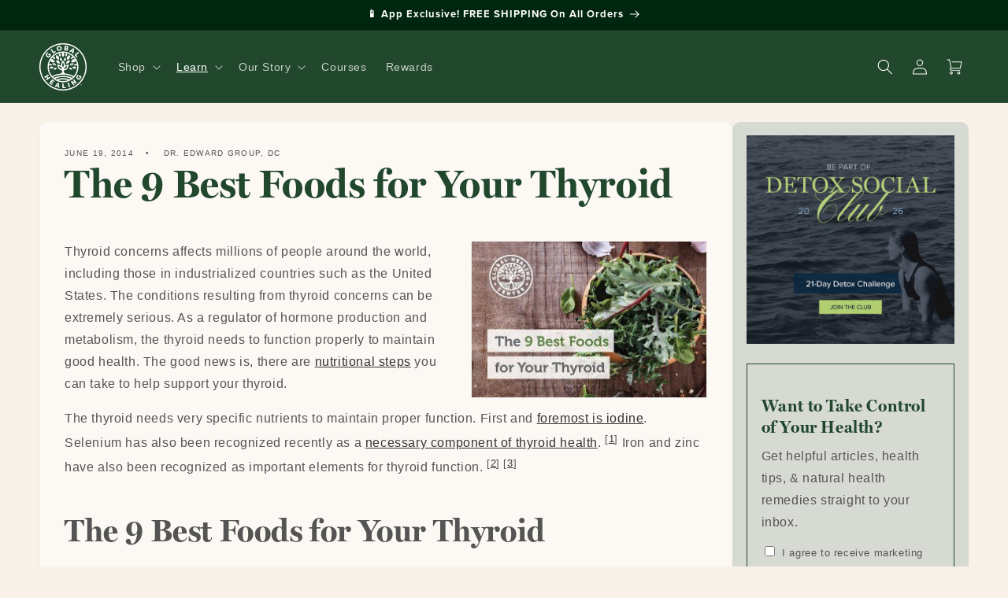

--- FILE ---
content_type: text/css
request_url: https://cdn.shopify.com/extensions/019bc1d4-4280-78f8-949e-2e9c2006f791/17.5.7/assets/tiered-banner.css
body_size: 1313
content:
.abra-tiered-banner-block {
  width: 100%;
}

.abra-tiered-banner {
  background-color: var(--abra-banner-background-color, transparent);
  border-radius: var(--abra-tiered-banner-border-radius, 0);
  border: var(--abra-tiered-banner-border-size, 1px) solid
    var(--abra-tiered-banner-border-color, transparent);
  color: var(--abra-tiered-banner-color, #000000);
  display: none;
  flex-direction: column;
  font-size: var(--abra-tiered-banner-font-size, 14px);
  gap: 0.5em;
  justify-content: center;
  margin: var(--abra-tiered-banner-margin-y, 0)
    var(--abra-tiered-banner-margin-x, 0);
  padding: var(--abra-banner-padding-y, 14px) var(--abra-banner-padding-x, 14px)
    max(var(--abra-banner-padding-y, 14px), 36px);
  width: 100%;
}


.abra-tiered-banner--show {
  display: flex;
}

.abra-tiered-banner__content {
  align-items: center;
  display: flex;
  flex: 1;
  gap: 1rem;
  justify-content: var(--abra-tiered-banner-justify-content, center);
}

.abra-tiered-banner__text {
  color: var(--abra-tiered-banner-progress-bar-text-and-icon-color, #000000);
  font-size: var(--abra-tiered-banner-progress-bar-text-size, 13px);
  display: block;
  margin: 0;
  padding: 0;
}

.abra-tiered-banner__icon {
  display: flex;
  font-size: var(--abra-tiered-banner-progress-bar-icon-size, 1em);
}

.abra-tiered-banner__icon,
.abra-tiered-banner__icon svg {
  color: var(--abra-tiered-banner-progress-bar-text-and-icon-color, #000000);
  fill: var(--abra-tiered-banner-progress-bar-text-and-icon-color, #000000);
  width: var(--abra-tiered-banner-progress-bar-icon-size, 1em);
  height: var(--abra-tiered-banner-progress-bar-icon-size, 1em);
}

.abra-tiered-banner__tiers_container {
  width: 100%;
  height: 40px;
  max-width: calc(100% - 13px);
  align-self: start;
  display: flex;
  flex-direction: column;
  justify-content: flex-start;
  align-items: flex-start;
}

.abra-tiered-banner__tiers {
  width: 100%;
  position: relative;
}

.abra-tiered-banner__tiers_progress_bar {
  width: 100%;
  height: 6px;
  position: absolute;
  top: 12px;
  left: 0;
  border-radius: 50px;
  content: ' ';
  margin: 0 auto;
  background: var(
    --abra-tiered-banner-progress-bar-color,
    rgba(17, 158, 82, 0.25)
  );
  display: block !important;
}

.abra-tiered-banner__tiers_progress_bar::after {
  animation: width 300ms linear;
  background: var(
    --abra-tiered-banner-progress-bar-active-color,
    rgba(17, 158, 82, 1)
  );
  border-radius: 50px;
  content: ' ';
  display: block;
  position: absolute;
  height: 6px;
  top: 0; /* Align relative to the parent */
  left: 0;
  width: var(--abra-banner-progress-bar-progress, 0%);
}

.abra-tiered-banner__tiers_progress_bar_circle {
  width: 26px;
  height: 26px;
  position: absolute;
  top: 3px;
  background: var(--abra-tiered-banner-reward-tier-color, #cfecdc);
  border-radius: 50%;
  box-shadow: none;
  display: flex !important;
  justify-content: center;
  align-items: center;
}

.abra-tiered-banner__tiers_progress_bar_circle.active {
  background: var(--abra-tiered-banner-active-reward-tier-color, #119e52);
}

.abra-tiered-banner__tiers__tier_text-box {
  position: absolute;
  top: 40px;
  border-radius: 6px 0 6px 6px;
  display: flex;
  white-space: nowrap;
  overflow: visible;
  justify-content: center;
  align-items: center;
  text-align: center;
  color: var(--abra-tiered-banner-reward-tier-text-color, #000000);
  font-weight: var(--abra-tiered-banner-progress-bar-font-weight, 700);
}

.abra-tiered-banner__tiers_progress_bar_circle .circle-icon {
  width: 14px;
  height: 14px;
  fill: var(--abra-tiered-banner-reward-tier-icon-color, #000000);
}

.abra-tiered-banner__tiers_progress_bar_circle.active .circle-icon {
  width: 14px;
  height: 14px;
  fill: var(--abra-tiered-banner-active-reward-tier-icon-color, #ffffff);
}

.abra-tiered-banner--gifts_container {
  background-color: var(--abra-tiered-banner-progress-bar-color, #119e5233);
  border-radius: var(--abra-tiered-banner-border-radius, 0);
  border: var(--abra-tiered-banner-border-size, 1px) solid
    var(--abra-tiered-banner-border-color, transparent);
  color: var(--abra-tiered-banner-color);
  display: flex;
  flex-direction: row-reverse;
  gap: 1em;
  justify-content: center;
  margin: var(--abra-tiered-banner-margin-y, 0)
    var(--abra-tiered-banner-margin-x, 0);
  padding: var(--abra-gift-padding-y, 1em) var(--abra-gift-padding-x, 1em);
  width: 100%;
}

.abra-tiered-banner--gifts_container-content {
  display: flex;
  flex-direction: column;
  flex: 1;
  justify-content: center;
}

.abra-tiered-banner--gifts_container-badges {
  display: flex;
}

.abra-tiered-banner--gifts_container__badge {
  align-items: center;
  border-radius: var(--abra-tiered-banner-gift-badge-border-radius, 48px);
  color: var(--abra-tiered-banner-gift-badge-text-and-icon-color);
  display: flex;
  font-size: var(--abra-tiered-banner-gift-badge-text-size, 0.75em);
  grid-area: badges;
  justify-content: center;
  padding: 0.4em 1em;
  background: var(--abra-tiered-banner-gift-badge-background-color, #119e52);
  line-height: normal;
}

.abra-tiered-banner--gifts_container__badge-icon {
  font-size: var(--abra-tiered-banner-gift-badge-icon-size, 1em);
}

.abra-tiered-banner--gifts_container__badge-icon .abra-icon {
  color: var(--abra-tiered-banner-gift-badge-text-and-icon-color, #ffffff);
  fill: var(--abra-tiered-banner-gift-badge-text-and-icon-color, #ffffff);
  width: var(--abra-tiered-banner-gift-badge-icon-size, 20px);
  height: var(--abra-tiered-banner-gift-badge-icon-size, 20px);
}

.abra-tiered-banner--gifts_container-title {
  color: var(--abra-tiered-banner-gift-product-name-color);
  font-size: var(--abra-tiered-banner-gift-product-name-text-size, 1.1em);
  font-weight: bold;
  margin-bottom: 0;
}

.abra-tiered-banner--gifts_container-price {
  color: var(--abra-tiered-banner-gift-product-price-color);
  font-size: var(--abra-tiered-banner-gift-product-price-text-size);
}

.abra-tiered-banner--gifts_container-selected-variant-title {
  color: var(--abra-tiered-banner-gift-product-price-color);
  font-size: var(--abra-tiered-banner-gift-product-price-text-size);
}

.abra-tiered-banner--gifts_container-image {
  display: flex;
  flex-direction: column;
  max-width: 90px;
  justify-content: center;
}

.abra-tiered-banner--gifts_container-image img {
  display: block;
  max-width: 100%;
  height: auto;
}

.abra-tiered-banner--gifts_container-image-placeholder {
  display: flex;
  align-items: center;
  justify-content: center;
  width: 90px;
  height: 90px;
  background: white;
  border-radius: 8px;
  fill: #8a8a8a;
}

.abra-tiered-banner--gifts_container-image-placeholder svg {
  width: 42px;
  height: 42px;
}

.abra-tiered-banner--gifts_container-gift-added-container {
  display: flex;
  align-items: center;
  justify-content: center;
  font-size: calc(
    var(--abra-tiered-banner-gift-product-name-text-size, 1.1em) * 0.8
  );
  gap: 0.5rem;
}

.abra-tiered-banner--gifts_container-gift-added-checkmark {
  width: 24px;
  height: 24px;
  background: var(--abra-tiered-banner-active-reward-tier-color, #119e52);
  border-radius: 50%;
  box-shadow: none;
  display: flex !important;
  justify-content: center;
  align-items: center;
}

.abra-tiered-banner--gifts_container-gift-added-checkmark .circle-icon {
  width: 14px;
  height: 14px;
  fill: var(--abra-tiered-banner-active-reward-tier-icon-color, #ffffff);
}

.abra-tiered-banner--gifts_container-badges-multi-variant {
  display: flex;
  justify-content: space-between;
  align-items: center;
  flex-wrap: wrap;
  margin-bottom: 1rem;
}

.abra-tiered-banner--gifts_container-variants-and-price {
  display: flex;
  flex-direction: column;
  gap: 0.5rem;
  align-items: stretch;
}

.abra-tiered-banner--gifts_container-variants-and-price
  .abra-tiered-banner--gifts_container-variants {
  flex-grow: 1;
}

.abra-tiered-banner--gifts_container-variant-name {
  color: var(--abra-banner-discount-price-color);
  font-size: var(--abra-banner-discount-price-font-size);
  display: flex;
  align-items: center;
}

.abra-tiered-banner--gifts_container-variants-and-price select {
  padding: var(--abra-banner-variant-select-padding-y, 8px)
    var(--abra-banner-variant-select-padding-x, 16px);
  width: 100%; /* Ensure the select takes up all available width */
  border: var(--abra-banner-variant-select-border-width, 1px) solid
    var(--abra-banner-variant-select-border-color, #8a8a8a);
  border-radius: var(--abra-banner-variant-select-border-radius, 4px);
}

.abra-tiered-banner--gifts_container-variant-add {
  margin-top: var(--abra-banner-variant-add-top-margin, 10px);
  padding: var(--abra-banner-variant-add-padding-y, 6px)
    var(--abra-banner-variant-add-padding-x, 16px);
  color: var(--abra-banner-variant-add-color, #ffffff);
  background-color: var(--abra-banner-variant-add-background, #000000);
  border: var(--abra-banner-variant-add-border-width, 0px) solid
    var(--abra-banner-variant-add-border-color, #8a8a8a);
  border-radius: var(--abra-banner-variant-add-border-radius, 4px);
  cursor: pointer;
}

.abra-tiered-banner--gifts_container-variant-add:disabled {
  cursor: not-allowed;
  color: var(--abra-banner-variant-add-disabled-color, #ffffff);
  background-color: var(--abra-banner-variant-add-disabled-background, #000000);
  opacity: 0.5;
}

.abra-tiered-banner--gifts_container-variant-add.loading {
  pointer-events: none;
  color: var(--abra-banner-variant-add-disabled-color, #8c9196);
  background-color: var(--abra-banner-variant-add-disabled-background, #f1f1f1);
}

.abra-tiered-banner__tiers_progress_bar_circle .tooltip {
  display: none;
  position: absolute;
  bottom: 40px;
  right: 0;
  transform: translateX(0);
  background-color: white;
  color: black;
  padding: 4px 8px;
  border-radius: 8px;
  box-shadow: 0 4px 8px rgba(0, 0, 0, 0.2);
  white-space: nowrap;
}

.abra-tiered-banner__tiers_progress_bar_circle .tooltip::after {
  content: '';
  position: absolute;
  top: 100%;
  right: 6px;
  transform: translateX(0);
  border-width: 8px;
  border-style: solid;
  border-color: white transparent transparent transparent;
}

.abra-tiered-banner__tiers_progress_bar_circle .tooltip::before {
  content: '';
  position: absolute;
  top: 100%;
  right: 6px;
  transform: translateX(0);
  border-width: 8px;
  border-style: solid;
  border-color: rgba(0, 0, 0, 0.2) transparent transparent transparent;
  z-index: -1;
}

.abra-tiered-banner__tiers_progress_bar_circle:hover .tooltip {
  display: block;
}

.abra-banner__badge-label {
  text-align: center;
}

/* Tier Popover Styles */
.abra-tier-popover-banner {
  background-color: var(--abra-banner-background-color, white);
  color: var(--abra-tiered-banner-color, #000000);
  padding: 16px;
  position: relative;
  border-radius: 8px;
  border: 1px solid #e1e1e1;
  box-shadow: 1px 4px 20px rgba(0, 0, 0, 0.2);
  width: 100%;
  box-sizing: border-box;
  display: flex;
  flex-direction: column;
  gap: 0.5em;
}

.abra-tier-popover-arrow {
  position: absolute;
  top: -8px;
  width: 16px;
  height: 16px;
  background-color: var(--abra-banner-background-color, white);
  border-top: 1px solid #e1e1e1;
  border-left: 1px solid #e1e1e1;
  border-bottom: none;
  border-right: none;
  transform: rotate(45deg);
  display: block;
  z-index: 101;
  box-shadow: -2px -2px 4px rgba(0, 0, 0, 0.05);
}

.abra-tiered-banner__tier-title-inline {
  display: flex;
  align-items: center;
  gap: 0.5rem;
}

.abra-tier-popover-banner .abra-tiered-banner__text {
  display: flex;
  align-items: center;
  justify-content: center;
  gap: 1rem;
}

.abra-tier-popover-banner .tier-icon-placeholder,
.abra-tier-popover-banner .abra-tiered-banner__icon-banner {
  display: contents;
}

/* List styles for tier benefits */
.abra-tier-popover-banner ul {
  margin: 8px 0 0 0;
  padding-left: 16px;
}

.abra-tier-popover-banner li {
  margin: 4px 0;
  color: var(--abra-tiered-banner-color, #000000);
}

/* Badge styles for popover */
.abra-tiered-banner__badge-top-right {
  position: absolute;
  top: 8px;
  right: 8px;
  background: #fff;
  border-radius: 60px;
  font-weight: 500;
  padding: 2px 8px;
  display: flex;
  gap: 6px;
  align-items: center;
}

.abra-tiered-banner__badge-top-right--success {
  background-color: var(--abra-tiered-banner-active-reward-tier-color, #119e52);
  color: var(--abra-tiered-banner-active-reward-tier-text-color, #ffffff);
}

.abra-tiered-banner__badge-top-right--locked {
  background-color: #f5f5f5;
}

.abra-tiered-banner__badge-top-right .circle-icon {
  width: 12px;
  height: 12px;
}

.abra-tiered-banner__badge-top-right--success .circle-icon {
  fill: var(--abra-tiered-banner-active-reward-tier-icon-color, #ffffff);
}

.abra-tiered-banner__text p {
  margin: 0;
}

/* Gift Content Styles */
.abra-tiered-banner--gifts_container {
  margin-top: 16px;
}

.abra-tiered-banner--gifts_container-image img {
  object-fit: cover;
  border-radius: 4px;
}

.abra-tiered-banner--gifts_container-image .gift-placeholder {
  width: 90px;
  height: 90px;
  background: #f0f0f0;
  border-radius: 4px;
  display: flex;
  align-items: center;
  justify-content: center;
  color: #999;
  font-size: 12px;
  text-align: center;
}

.abra-tiered-banner a {
  color: inherit;
}


--- FILE ---
content_type: application/javascript; charset=utf-8
request_url: https://cdn-widgetsrepository.yotpo.com/v1/loader/biz9zGm3crKRr_rj-OtV8w
body_size: 99883
content:

if (typeof (window) !== 'undefined' && window.performance && window.performance.mark) {
  window.performance.mark('yotpo:loader:loaded');
}
var yotpoWidgetsContainer = yotpoWidgetsContainer || { guids: {} };
(function(){
    var guid = "biz9zGm3crKRr_rj-OtV8w";
    var loader = {
        loadDep: function (link, onLoad, strategy) {
            var script = document.createElement('script');
            script.onload = onLoad || function(){};
            script.src = link;
            if (strategy === 'defer') {
                script.defer = true;
            } else if (strategy === 'async') {
                script.async = true;
            }
            script.setAttribute("type", "text/javascript");
            script.setAttribute("charset", "utf-8");
            document.head.appendChild(script);
        },
        config: {
            data: {
                guid: guid
            },
            widgets: {
            
                "1267413": {
                    instanceId: "1267413",
                    instanceVersionId: "481848873",
                    templateAssetUrl: "https://cdn-widgetsrepository.yotpo.com/widget-assets/widget-products-redemption/app.v0.8.0-7465.js",
                    cssOverrideAssetUrl: "",
                    customizationCssUrl: "",
                    customizations: {
                      "apply-button-color": "#000000",
                      "apply-button-font-size": "14",
                      "apply-button-text": "Apply",
                      "apply-button-text-color": "#ffffff",
                      "apply-button-type": "rounded_filled_rectangle",
                      "cancel-button-text-color": "#0f0c6d",
                      "confirm-button-color": "#0f0c6d",
                      "confirm-button-text-color": "#ffffff",
                      "confirm-button-type": "filled_rectangle",
                      "confirmation-step-cancel-option": "Cancel",
                      "confirmation-step-confirm-option": "Yes, add it",
                      "confirmation-step-title": "Add this item to your cart?",
                      "cost-color": "#a0abf0",
                      "cost-font-size": "20",
                      "cost-text-redemption": "{{points}} points",
                      "desktop-slides-per-view": 4,
                      "dropdown-border-color": "#848ca3",
                      "dropdown-border-radius": "2px",
                      "dropdown-point-balance-color": "#000000",
                      "dropdown-point-balance-number-color": "#000000",
                      "dropdown-text": "Choose product",
                      "go-back-text": "GO BACK",
                      "has-free-product-failure": "You can only redeem one free product per purchase",
                      "has-no-paid-product-failure": "Add at least one paid product to your cart in order to redeem",
                      "headline": "Redeem for Products",
                      "headline-color": "#545454",
                      "headline-font-size": "36",
                      "image-ratio": "three_four",
                      "login-button-color": "{{ shop.brand.colors.primary[0].background }}",
                      "login-button-text": "Redeem now",
                      "login-button-text-color": "{{ shop.brand.colors.primary[0].background }}",
                      "login-button-type": "rectangular_outline",
                      "mobile-items-per-slide": 4,
                      "out-of-stock-background-color": "#f9f2e8",
                      "out-of-stock-text": "OUT OF STOCK",
                      "out-of-stock-text-color": "#545454",
                      "point-balance-text": "You have {{current_point_balance}} points",
                      "points-balance-color": "#545454",
                      "points-balance-font-size": "34",
                      "points-balance-number-color": "{{ shop.brand.colors.primary[0].background }}",
                      "primary-font-name-and-url": "Montserrat@600|https://cdn-widgetsrepository.yotpo.com/web-fonts/css/montserrat/v1/montserrat_600.css",
                      "redeem-button-color": "#0f0c6d",
                      "redeem-button-text": "Redeem now",
                      "redeem-button-text-color": "#0f0c6d",
                      "redeem-button-type": "rectangular_outline",
                      "redemptions-background-fill-color": "#ffffff",
                      "redemptions-background-has-shadow": false,
                      "reward-color": "#011247",
                      "reward-font-size": "18",
                      "secondary-font-name-and-url": "Nunito Sans@400|https://cdn-widgetsrepository.yotpo.com/web-fonts/css/nunito_sans/v1/nunito_sans_400.css",
                      "status-failure-text": "We could not add this product to your cart",
                      "status-success-text": "Product has been successfully added to your cart",
                      "view-cart-link": "/cart",
                      "view-cart-text": "VIEW CART"
                    },
                    staticContent: {
                      "cssEditorEnabled": true,
                      "currency": "USD",
                      "isHidden": false,
                      "isMultiCurrencyEnabled": true,
                      "isOptInFlowEnabled": true,
                      "isShopifyFunctionEnabled": true,
                      "isShopifyNewAccountsVersion": true,
                      "merchantId": "78398",
                      "mustHavePaidProduct": true,
                      "platformName": "shopify",
                      "storeId": "63EcnfHVSENo8yIBbBSY9uqxQxPZztn6xa7YvxGC",
                      "storeLoginUrl": "/account/login"
                    },
                    className: "ProductsRedemptionWidget",
                    dependencyGroupId: 2
                },
            
                "1247313": {
                    instanceId: "1247313",
                    instanceVersionId: "466773123",
                    templateAssetUrl: "https://cdn-widgetsrepository.yotpo.com/widget-assets/widget-vip-tiers/app.v2.4.3-7485.js",
                    cssOverrideAssetUrl: "",
                    customizationCssUrl: "",
                    customizations: {
                      "background-color": "#f9f2e8",
                      "background-enabled": "true",
                      "benefits-font-size": "14px",
                      "benefits-icon-color": "{{ shop.brand.colors.primary[0].background }}",
                      "benefits-icon-type": "default",
                      "benefits-text-color": "#545454",
                      "card-background-border-color": "#BCBCBC",
                      "card-background-color": "#FFFFFF",
                      "card-background-shadow": "false",
                      "card-separator-color": "#BCBCBC",
                      "card-separator-enabled": "false",
                      "current-status-bg-color": "#D2E3E3",
                      "current-status-text-color": "#545454",
                      "current-tier-border-color": "#000000",
                      "grid-lines-color": "#ACB5D4",
                      "headline-font-size": "26px",
                      "headline-text-color": "#545454",
                      "layout": "card",
                      "primary-font-name-and-url": "Poppins@600|https://cdn-widgetsrepository.yotpo.com/web-fonts/css/poppins/v1/poppins_600.css",
                      "progress-bar-current-status": "{{amount_spent}} Spent",
                      "progress-bar-enabled": "false",
                      "progress-bar-headline-font-size": "14px",
                      "progress-bar-primary-color": "#545454",
                      "progress-bar-secondary-color": "{{ shop.brand.colors.primary[0].background }}",
                      "progress-bar-summary-current": "You have {{current_vip_tier_name}} through the next earning period.",
                      "progress-bar-summary-font-size": "14px",
                      "progress-bar-summary-maintain": "Spend {{spend_needed}} by {{tier_expiration_date}} to maintain {{current_vip_tier_name}}",
                      "progress-bar-summary-next": "Spend {{spend_needed}} to unlock {{next_vip_tier_name}}.",
                      "progress-bar-tier-status": "Tier status",
                      "progress-bar-you": "YOU",
                      "secondary-font-name-and-url": "Poppins@400|https://cdn-widgetsrepository.yotpo.com/web-fonts/css/poppins/v1/poppins_400.css",
                      "selected-extensions": [],
                      "show-less-text": "- See less",
                      "show-more-text": "+ See more",
                      "tier-spacing": "small",
                      "widget-headline": "VIPs Earn Even More"
                    },
                    staticContent: {
                      "cssEditorEnabled": true,
                      "currency": "USD",
                      "isHidden": false,
                      "isMultiCurrencyEnabled": true,
                      "merchantId": "78398",
                      "platformName": "shopify",
                      "storeId": "63EcnfHVSENo8yIBbBSY9uqxQxPZztn6xa7YvxGC"
                    },
                    className: "VipTiersWidget",
                    dependencyGroupId: 2
                },
            
                "1247312": {
                    instanceId: "1247312",
                    instanceVersionId: "466773105",
                    templateAssetUrl: "https://cdn-widgetsrepository.yotpo.com/widget-assets/widget-vip-tiers/app.v2.4.3-7485.js",
                    cssOverrideAssetUrl: "",
                    customizationCssUrl: "",
                    customizations: {
                      "background-color": "#f9f2e8",
                      "background-enabled": "true",
                      "benefits-font-size": "14px",
                      "benefits-icon-color": "{{ shop.brand.colors.primary[0].background }}",
                      "benefits-icon-type": "default",
                      "benefits-text-color": "#545454",
                      "card-background-border-color": "#BCBCBC",
                      "card-background-color": "#FFFFFF",
                      "card-background-shadow": "false",
                      "card-separator-color": "#BCBCBC",
                      "card-separator-enabled": "false",
                      "current-status-bg-color": "#D2E3E3",
                      "current-status-text-color": "#545454",
                      "current-tier-border-color": "#000000",
                      "grid-lines-color": "#ACB5D4",
                      "headline-font-size": "26px",
                      "headline-text-color": "#545454",
                      "layout": "card",
                      "primary-font-name-and-url": "Poppins@600|https://cdn-widgetsrepository.yotpo.com/web-fonts/css/poppins/v1/poppins_600.css",
                      "progress-bar-current-status": "{{amount_spent}} Spent",
                      "progress-bar-enabled": "false",
                      "progress-bar-headline-font-size": "14px",
                      "progress-bar-primary-color": "#545454",
                      "progress-bar-secondary-color": "{{ shop.brand.colors.primary[0].background }}",
                      "progress-bar-summary-current": "You have {{current_vip_tier_name}} through the next earning period.",
                      "progress-bar-summary-font-size": "14px",
                      "progress-bar-summary-maintain": "Spend {{spend_needed}} by {{tier_expiration_date}} to maintain {{current_vip_tier_name}}",
                      "progress-bar-summary-next": "Spend {{spend_needed}} to unlock {{next_vip_tier_name}}.",
                      "progress-bar-tier-status": "Tier status",
                      "progress-bar-you": "YOU",
                      "secondary-font-name-and-url": "Poppins@400|https://cdn-widgetsrepository.yotpo.com/web-fonts/css/poppins/v1/poppins_400.css",
                      "selected-extensions": [],
                      "show-less-text": "- See less",
                      "show-more-text": "+ See more",
                      "tier-spacing": "small",
                      "widget-headline": "VIPs Earn Even More"
                    },
                    staticContent: {
                      "cssEditorEnabled": true,
                      "currency": "USD",
                      "isHidden": false,
                      "isMultiCurrencyEnabled": true,
                      "merchantId": "78398",
                      "platformName": "shopify",
                      "storeId": "63EcnfHVSENo8yIBbBSY9uqxQxPZztn6xa7YvxGC"
                    },
                    className: "VipTiersWidget",
                    dependencyGroupId: 2
                },
            
                "1247311": {
                    instanceId: "1247311",
                    instanceVersionId: "466773110",
                    templateAssetUrl: "https://cdn-widgetsrepository.yotpo.com/widget-assets/widget-vip-tiers/app.v2.4.3-7485.js",
                    cssOverrideAssetUrl: "",
                    customizationCssUrl: "",
                    customizations: {
                      "background-color": "#f9f2e8",
                      "background-enabled": "true",
                      "benefits-font-size": "14px",
                      "benefits-icon-color": "{{ shop.brand.colors.primary[0].background }}",
                      "benefits-icon-type": "default",
                      "benefits-text-color": "#545454",
                      "card-background-border-color": "#BCBCBC",
                      "card-background-color": "#FFFFFF",
                      "card-background-shadow": "false",
                      "card-separator-color": "#BCBCBC",
                      "card-separator-enabled": "false",
                      "current-status-bg-color": "#D2E3E3",
                      "current-status-text-color": "#545454",
                      "current-tier-border-color": "#000000",
                      "grid-lines-color": "#ACB5D4",
                      "headline-font-size": "26px",
                      "headline-text-color": "#545454",
                      "layout": "card",
                      "primary-font-name-and-url": "Poppins@600|https://cdn-widgetsrepository.yotpo.com/web-fonts/css/poppins/v1/poppins_600.css",
                      "progress-bar-current-status": "{{amount_spent}} Spent",
                      "progress-bar-enabled": "false",
                      "progress-bar-headline-font-size": "14px",
                      "progress-bar-primary-color": "#545454",
                      "progress-bar-secondary-color": "{{ shop.brand.colors.primary[0].background }}",
                      "progress-bar-summary-current": "You have {{current_vip_tier_name}} through the next earning period.",
                      "progress-bar-summary-font-size": "14px",
                      "progress-bar-summary-maintain": "Spend {{spend_needed}} by {{tier_expiration_date}} to maintain {{current_vip_tier_name}}",
                      "progress-bar-summary-next": "Spend {{spend_needed}} to unlock {{next_vip_tier_name}}.",
                      "progress-bar-tier-status": "Tier status",
                      "progress-bar-you": "YOU",
                      "secondary-font-name-and-url": "Poppins@400|https://cdn-widgetsrepository.yotpo.com/web-fonts/css/poppins/v1/poppins_400.css",
                      "selected-extensions": [],
                      "show-less-text": "- See less",
                      "show-more-text": "+ See more",
                      "tier-spacing": "small",
                      "widget-headline": "VIPs Earn Even More"
                    },
                    staticContent: {
                      "cssEditorEnabled": true,
                      "currency": "USD",
                      "isHidden": false,
                      "isMultiCurrencyEnabled": true,
                      "merchantId": "78398",
                      "platformName": "shopify",
                      "storeId": "63EcnfHVSENo8yIBbBSY9uqxQxPZztn6xa7YvxGC"
                    },
                    className: "VipTiersWidget",
                    dependencyGroupId: 2
                },
            
                "1221910": {
                    instanceId: "1221910",
                    instanceVersionId: "430382844",
                    templateAssetUrl: "https://cdn-widgetsrepository.yotpo.com/widget-assets/widget-referral-share/app.v0.4.16-6729.js",
                    cssOverrideAssetUrl: "https://cdn-widget-assets.yotpo.com/ReferralShareWidget/biz9zGm3crKRr_rj-OtV8w/css-overrides/css-overrides.2024_11_27_06_08_19_400.css",
                    customizationCssUrl: "",
                    customizations: {
                      "background-color": "rgba( 255, 255, 255, 1 )",
                      "customer-email-view-button-text": "Next",
                      "customer-email-view-description-discount-discount": "Give your friends {{friend_reward}} their first purchase of {{min_spent}}, and get {{customer_reward}} for each successful referral.",
                      "customer-email-view-description-discount-points": "Give your friends {{friend_reward}} their first purchase of {{min_spent}}, and get {{customer_reward}} points for each successful referral.",
                      "customer-email-view-description-nothing-discount": "Get {{customer_reward}} for each successful referral.",
                      "customer-email-view-description-nothing-points": "Get {{customer_reward}} points for each successful referral.",
                      "customer-email-view-description-points-discount": "Give your friends {{friend_reward}} points, and get {{customer_reward}} for each successful referral.",
                      "customer-email-view-description-points-points": "Give your friends {{friend_reward}} points, and get {{customer_reward}} points for each successful referral.",
                      "customer-email-view-header": "Refer a Friend",
                      "customer-email-view-input-placeholder": "Your email address",
                      "customer-email-view-title-discount-discount": "GIVE {{friend_reward}}, GET {{customer_reward}}",
                      "customer-email-view-title-discount-points": "GIVE {{friend_reward}}, GET {{customer_reward}} POINTS",
                      "customer-email-view-title-nothing-discount": "REFER A FRIEND, GET {{customer_reward}} FOR REFERRALS",
                      "customer-email-view-title-nothing-points": "REFER A FRIEND, GET {{customer_reward}} POINTS FOR REFERRALS",
                      "customer-email-view-title-points-discount": "GIVE {{friend_reward}} POINTS, GET {{customer_reward}}",
                      "customer-email-view-title-points-points": "GIVE {{friend_reward}} POINTS, GET {{customer_reward}} POINTS",
                      "customer-name-view-input-placeholder": "Your name",
                      "default-toggle": true,
                      "description-color": "rgba(84,84,84,1)",
                      "description-font-size": "16px",
                      "desktop-background-image-url": "",
                      "disabled-referral-code-error": "Looks like your referral link was deactivated",
                      "email-fill-color": "#F6F1EE",
                      "email-input-type": "rounded_rectangle",
                      "email-outline-color": "#000000",
                      "email-text-color": "#000000",
                      "final-view-button-text": "REFER MORE FRIENDS",
                      "final-view-description": "Remind your friends to check their emails",
                      "final-view-error-description": "We were unable to send the referral link",
                      "final-view-error-text": "GO BACK",
                      "final-view-error-title": "SOMETHING WENT WRONG",
                      "final-view-title": "THANKS FOR REFERRING",
                      "fonts-primary-font-name-and-url": "Lato@400|https://cdn-widgetsrepository.yotpo.com/web-fonts/css/lato/v1/lato_400.css",
                      "fonts-secondary-font-name-and-url": "Lato@400|https://cdn-widgetsrepository.yotpo.com/web-fonts/css/lato/v1/lato_400.css",
                      "header-color": "rgba(84,84,84,1)",
                      "header-font-size": "16px",
                      "login-view-description-discount-discount": "Give your friends {{friend_reward}} their first purchase of {{min_spent}}, and get {{customer_reward}} for each successful referral.",
                      "login-view-description-discount-points": "Give your friend {{friend_reward}} off their first purchase and get {{customer_reward}} towards your next order, if they spend {{min_spent}} or more!",
                      "login-view-description-nothing-discount": "Get {{customer_reward}} for each successful referral.",
                      "login-view-description-nothing-points": "Get {{customer_reward}} points for each successful referral.",
                      "login-view-description-points-discount": "Give your friends {{friend_reward}} points, and get {{customer_reward}} for each successful referral.",
                      "login-view-description-points-points": "Give your friends {{friend_reward}} points, and get {{customer_reward}} points for each successful referral.",
                      "login-view-header": "Refer a Friend",
                      "login-view-log-in-button-text": "Log in",
                      "login-view-sign-up-button-text": "Join now",
                      "login-view-title-discount-discount": "GIVE {{friend_reward}}, GET {{customer_reward}}",
                      "login-view-title-discount-points": "GIVE {{friend_reward}}, GET {{customer_reward}}",
                      "login-view-title-nothing-discount": "REFER A FRIEND, GET {{customer_reward}} FOR REFERRALS",
                      "login-view-title-nothing-points": "REFER A FRIEND, GET {{customer_reward}} POINTS FOR REFERRALS",
                      "login-view-title-points-discount": "GIVE {{friend_reward}} POINTS, GET {{customer_reward}}",
                      "login-view-title-points-points": "GIVE {{friend_reward}} POINTS, GET {{customer_reward}} POINTS",
                      "main-share-option-desktop": "main_share_copy_link",
                      "main-share-option-mobile": "main_share_sms",
                      "mobile-background-image-url": "",
                      "more-share-ways-text": "MORE WAYS TO SHARE",
                      "primary-button-background-color": "rgba(204,167,45,1)",
                      "primary-button-font-size": "16px",
                      "primary-button-size": "standard",
                      "primary-button-text-color": "rgba(255,255,255,1)",
                      "primary-button-type": "rounded_filled_rectangle",
                      "referral-history-completed-points-text": "{{points}} POINTS",
                      "referral-history-completed-status-type": "text",
                      "referral-history-confirmed-status": "COMPLETED",
                      "referral-history-pending-status": "PENDING",
                      "referral-history-redeem-text": "To redeem your points, simply apply your discount at checkout.",
                      "referral-history-sumup-line-points-text": "{{points}} POINTS",
                      "referral-history-sumup-line-text": "Your Rewards",
                      "referral-views-button-text": "Next",
                      "referral-views-copy-link-button-text": "COPY LINK",
                      "referral-views-description-discount-discount": "Give your friends {{friend_reward}} their first purchase of {{min_spent}}, and get {{customer_reward}} for each successful referral.",
                      "referral-views-description-discount-points": "Give your friends {{friend_reward}} off their first purchase and get {{customer_reward}} towards your next order, if they spend $50 or more! Share your referral link.\n",
                      "referral-views-description-nothing-discount": "Get {{customer_reward}} for each successful referral.",
                      "referral-views-description-nothing-points": "Get {{customer_reward}} points for each successful referral.",
                      "referral-views-description-points-discount": "Give your friends {{friend_reward}} points, and get {{customer_reward}} for each successful referral.",
                      "referral-views-description-points-points": "Give your friends {{friend_reward}} points, and get {{customer_reward}} points for each successful referral.",
                      "referral-views-email-share-body": "How does a discount off your first order at {{company_name}} sound? Use the link below and once you've shopped, I'll get a reward too.\n{{referral_link}}",
                      "referral-views-email-share-subject": "Discount to a Store You'll Love!",
                      "referral-views-email-share-type": "marketing_email",
                      "referral-views-friends-input-placeholder": "Friend’s email address",
                      "referral-views-header": "Refer a Friend",
                      "referral-views-personal-email-button-text": "SEND VIA MY EMAIL",
                      "referral-views-sms-button-text": "SEND VIA SMS",
                      "referral-views-title-discount-discount": "GIVE {{friend_reward}}, GET {{customer_reward}}",
                      "referral-views-title-discount-points": "GIVE {{friend_reward}}, GET {{customer_reward}}",
                      "referral-views-title-nothing-discount": "REFER A FRIEND, GET {{customer_reward}} FOR REFERRALS",
                      "referral-views-title-nothing-points": "REFER A FRIEND, GET {{customer_reward}} POINTS FOR REFERRALS",
                      "referral-views-title-points-discount": "GIVE {{friend_reward}} POINTS, GET {{customer_reward}}",
                      "referral-views-title-points-points": "GIVE {{friend_reward}} POINTS, GET {{customer_reward}} POINTS",
                      "referral-views-whatsapp-button-text": "SEND VIA WHATSAPP",
                      "secondary-button-background-color": "rgba(204,167,45,1)",
                      "secondary-button-text-color": "rgba(255,255,255,1)",
                      "secondary-button-type": "rounded_filled_rectangle",
                      "share-allow-copy-link": true,
                      "share-allow-email": true,
                      "share-allow-sms": true,
                      "share-allow-whatsapp": "false",
                      "share-headline-text-color": "#545454",
                      "share-icons-color": "rgba(60,89,73,1)",
                      "share-settings-copyLink": true,
                      "share-settings-default-checkbox": true,
                      "share-settings-default-mobile-checkbox": true,
                      "share-settings-email": true,
                      "share-settings-mobile-copyLink": true,
                      "share-settings-mobile-email": true,
                      "share-settings-mobile-sms": true,
                      "share-settings-mobile-whatsapp": true,
                      "share-settings-whatsapp": true,
                      "share-sms-message": "I love {{company_name}}! Shop through my link to get a reward {{referral_link}}",
                      "share-whatsapp-message": "I love {{company_name}}! Shop through my link to get a reward {{referral_link}}",
                      "tab-size": "medium",
                      "tab-type": "lower_line",
                      "tab-view-primary-tab-text": "Refer a Friend",
                      "tab-view-secondary-tab-text": "Your Referrals",
                      "tile-color": "rgba(249,242,232,1)",
                      "title-color": "rgba(84,84,84,1)",
                      "title-font-size": "26px",
                      "view-exit-intent-enabled": false,
                      "view-exit-intent-mobile-timeout-ms": 10000,
                      "view-is-popup": false,
                      "view-layout": "centered",
                      "view-popup-delay-ms": 0,
                      "view-show-customer-name": false,
                      "view-show-popup-on-exit": false,
                      "view-show-referral-history": false,
                      "view-table-rectangular-dark-pending-color": "rgba( 0, 0, 0, 0.6 )",
                      "view-table-rectangular-light-pending-color": "#FFFFFF",
                      "view-table-selected-color": "#558342",
                      "view-table-theme": "dark",
                      "view-table-type": "rectangular",
                      "wadmin-text-and-share-choose-sreen": "step_3"
                    },
                    staticContent: {
                      "advocateLoggedInRequirement": true,
                      "advocateRewardType": "REWARD_OPTION",
                      "companyName": "Global Healing",
                      "cssEditorEnabled": true,
                      "currency": "USD",
                      "friendRewardType": "REWARD_OPTION",
                      "hasPrimaryFontsFeature": true,
                      "isFreeMerchant": false,
                      "isHidden": false,
                      "isMultiCurrencyEnabled": false,
                      "merchantId": "78398",
                      "migrateTabColorToBackground": true,
                      "platformName": "shopify",
                      "referralHistoryEnabled": true,
                      "referralHost": "http://rwrd.io",
                      "storeId": "63EcnfHVSENo8yIBbBSY9uqxQxPZztn6xa7YvxGC"
                    },
                    className: "ReferralShareWidget",
                    dependencyGroupId: null
                },
            
                "1221909": {
                    instanceId: "1221909",
                    instanceVersionId: "430382843",
                    templateAssetUrl: "https://cdn-widgetsrepository.yotpo.com/widget-assets/widget-visual-redemption/app.v0.6.1-4815.js",
                    cssOverrideAssetUrl: "",
                    customizationCssUrl: "",
                    customizations: {
                      "description-color": "rgba(84,84,84,1)",
                      "description-font-size": "20",
                      "headline-color": "rgba(84,84,84,1)",
                      "headline-font-size": "36",
                      "layout-background-color": "white",
                      "primary-font-name-and-url": "filson@700|",
                      "redemption-043619-displayname": "Tile 4 (043619)",
                      "redemption-043619-settings-cost": "500 points",
                      "redemption-043619-settings-cost-color": "rgba(84,84,84,1)",
                      "redemption-043619-settings-cost-font-size": "20",
                      "redemption-043619-settings-reward": "$50",
                      "redemption-043619-settings-reward-color": "rgba(60,89,73,1)",
                      "redemption-043619-settings-reward-font-size": 32,
                      "redemption-1-displayname": "Tile 1",
                      "redemption-1-settings-cost": "50 points",
                      "redemption-1-settings-cost-color": "rgba(84,84,84,1)",
                      "redemption-1-settings-cost-font-size": "20",
                      "redemption-1-settings-reward": "$5",
                      "redemption-1-settings-reward-color": "rgba(60,89,73,1)",
                      "redemption-1-settings-reward-font-size": 32,
                      "redemption-2-displayname": "Tile 2",
                      "redemption-2-settings-cost": "100 points",
                      "redemption-2-settings-cost-color": "rgba(84,84,84,1)",
                      "redemption-2-settings-cost-font-size": "20",
                      "redemption-2-settings-reward": "$10",
                      "redemption-2-settings-reward-color": "rgba(60,89,73,1)",
                      "redemption-2-settings-reward-font-size": 32,
                      "redemption-3-displayname": "Tile 3",
                      "redemption-3-settings-cost": "200 points",
                      "redemption-3-settings-cost-color": "rgba(84,84,84,1)",
                      "redemption-3-settings-cost-font-size": "20",
                      "redemption-3-settings-reward": "$20",
                      "redemption-3-settings-reward-color": "rgba(60,89,73,1)",
                      "redemption-3-settings-reward-font-size": 32,
                      "rule-border-color": "#bccdfe",
                      "rule-color": "#061153",
                      "rule-font-size": "18",
                      "secondary-font-name-and-url": "-apple-system,BlinkMacSystemFont, Segoe UI, Roboto, Ubuntu, Helvetica Neue, sans-serif, Apple Color Emoji, Segoe UI Emoji, Segoe UI Symbol@|",
                      "selected-extensions": [
                        "1",
                        "2",
                        "3",
                        "043619"
                      ],
                      "view-layout": "redemptions-only",
                      "visual-redemption-description": "Redeeming your hard-earned points is easy! Simply apply your points for a discount at checkout!",
                      "visual-redemption-headline": "How to use Your Points",
                      "visual-redemption-rule": "100 points equals $10.00"
                    },
                    staticContent: {
                      "cssEditorEnabled": "true",
                      "currency": "USD",
                      "isMultiCurrencyEnabled": false,
                      "isShopifyNewAccountsVersion": true,
                      "platformName": "shopify",
                      "storeId": "63EcnfHVSENo8yIBbBSY9uqxQxPZztn6xa7YvxGC"
                    },
                    className: "VisualRedemptionWidget",
                    dependencyGroupId: 2
                },
            
                "1221908": {
                    instanceId: "1221908",
                    instanceVersionId: "430382842",
                    templateAssetUrl: "https://cdn-widget-assets.yotpo.com/widget-loyalty-campaigns/app.v0.5.6-2330.js",
                    cssOverrideAssetUrl: "https://cdn-widget-assets.yotpo.com/CampaignWidget/biz9zGm3crKRr_rj-OtV8w/css-overrides/css-overrides.2023_10_03_16_41_29_782.css",
                    customizationCssUrl: "",
                    customizations: {
                      "campaign-description-font-color": "#4e5772",
                      "campaign-description-size": "18px",
                      "campaign-item-1099322-action-tile-action-text": "Click here",
                      "campaign-item-1099322-action-tile-title": "Earn points for an action",
                      "campaign-item-1099322-background-color": "rgba(255,255,255,1)",
                      "campaign-item-1099322-background-image-color-overlay": "rgba(0, 0, 0, .4)",
                      "campaign-item-1099322-background-type": "color",
                      "campaign-item-1099322-border-color": "rgba(204,167,45,1)",
                      "campaign-item-1099322-description-font-color": "rgba(84,84,84,1)",
                      "campaign-item-1099322-description-font-size": 27,
                      "campaign-item-1099322-displayname": "campaign-item-1099322",
                      "campaign-item-1099322-icon-color": "rgba(33,71,45,1)",
                      "campaign-item-1099322-icon-type": "defaultIcon",
                      "campaign-item-1099322-tile-description": "Make a Purchase",
                      "campaign-item-1099322-tile-reward": "3X Points Per Dollar",
                      "campaign-item-1099322-title-font-color": "rgba(33,71,45,1)",
                      "campaign-item-1099322-title-font-size": 36,
                      "campaign-item-1099322-type": "PointsForPurchasesCampaign",
                      "campaign-item-1099322-view-show-custom-action-button": "false",
                      "campaign-item-1641949-background-color": "rgba(255,255,255,1)",
                      "campaign-item-1641949-background-image-color-overlay": "rgba(0, 0, 0, .4)",
                      "campaign-item-1641949-background-type": "color",
                      "campaign-item-1641949-border-color": "rgba(204,167,45,1)",
                      "campaign-item-1641949-description-font-color": "rgba(84,84,84,1)",
                      "campaign-item-1641949-description-font-size": 27,
                      "campaign-item-1641949-hover-view-tile-message": "Earn 50 points when you leave a photo review",
                      "campaign-item-1641949-icon-color": "rgba(33,71,45,1)",
                      "campaign-item-1641949-icon-type": "customIcon",
                      "campaign-item-1641949-icon-url": "https://cdn-widget-assets.yotpo.com/static_assets/biz9zGm3crKRr_rj-OtV8w/images/image_2025_08_22_22_09_25_418",
                      "campaign-item-1641949-tile-description": "Photo Review",
                      "campaign-item-1641949-tile-reward": "50 POINTS",
                      "campaign-item-1641949-title-font-color": "rgba(33,71,45,1)",
                      "campaign-item-1641949-title-font-size": 36,
                      "campaign-item-1641949-type": "YotpoReviewImageCampaign",
                      "campaign-item-1644147-background-color": "rgba(255,255,255,1)",
                      "campaign-item-1644147-background-image-color-overlay": "rgba(0, 0, 0, .4)",
                      "campaign-item-1644147-background-type": "color",
                      "campaign-item-1644147-border-color": "rgba(204,167,45,1)",
                      "campaign-item-1644147-description-font-color": "rgba(84,84,84,1)",
                      "campaign-item-1644147-description-font-size": 27,
                      "campaign-item-1644147-hover-view-tile-message": "Earn 20 points when you spend $100",
                      "campaign-item-1644147-icon-color": "rgba(33,71,45,1)",
                      "campaign-item-1644147-icon-type": "customIcon",
                      "campaign-item-1644147-icon-url": "https://cdn-widget-assets.yotpo.com/static_assets/biz9zGm3crKRr_rj-OtV8w/images/image_2025_08_29_22_20_37_927",
                      "campaign-item-1644147-tile-description": "Spend over $100",
                      "campaign-item-1644147-tile-reward": "20 POINTS",
                      "campaign-item-1644147-title-font-color": "rgba(33,71,45,1)",
                      "campaign-item-1644147-title-font-size": 36,
                      "campaign-item-1644147-type": "SpendBasedCampaign",
                      "campaign-item-183591-action-tile-action-text": "Click here",
                      "campaign-item-183591-action-tile-title": "Earning points has never been easier!",
                      "campaign-item-183591-background-color": "rgba(255,255,255,1)",
                      "campaign-item-183591-background-image-color-overlay": "rgba(0, 0, 0, .4)",
                      "campaign-item-183591-background-type": "color",
                      "campaign-item-183591-border-color": "rgba(204,167,45,1)",
                      "campaign-item-183591-description-font-color": "rgba(84,84,84,1)",
                      "campaign-item-183591-description-font-size": 27,
                      "campaign-item-183591-displayname": "How to Earn Points (183591)",
                      "campaign-item-183591-icon-color": "rgba(33,71,45,1)",
                      "campaign-item-183591-icon-type": "noIcon",
                      "campaign-item-183591-tile-description": "Earn points for an action",
                      "campaign-item-183591-tile-reward": "How to Earn Points",
                      "campaign-item-183591-title-font-color": "rgba(33,71,45,1)",
                      "campaign-item-183591-title-font-size": 36,
                      "campaign-item-183591-type": "FreeTextCampaign",
                      "campaign-item-183591-view-show-custom-action-button": "false",
                      "campaign-item-690286-background-color": "rgba(255,255,255,1)",
                      "campaign-item-690286-background-image-color-overlay": "rgba(0, 0, 0, .4)",
                      "campaign-item-690286-background-type": "color",
                      "campaign-item-690286-border-color": "rgba(204,167,45,1)",
                      "campaign-item-690286-description-font-color": "rgba(84,84,84,1)",
                      "campaign-item-690286-description-font-size": 27,
                      "campaign-item-690286-hover-view-tile-message": "Get 10 points on your first order",
                      "campaign-item-690286-icon-color": "rgba(33,71,45,1)",
                      "campaign-item-690286-icon-type": "customIcon",
                      "campaign-item-690286-icon-url": "https://cdn-widget-assets.yotpo.com/static_assets/biz9zGm3crKRr_rj-OtV8w/images/image_2023_09_12_19_40_54_861",
                      "campaign-item-690286-tile-description": "New Member",
                      "campaign-item-690286-tile-reward": "10 POINTS",
                      "campaign-item-690286-title-font-color": "rgba(33,71,45,1)",
                      "campaign-item-690286-title-font-size": 36,
                      "campaign-item-690286-type": "CreateAccountCampaign",
                      "campaign-item-690287-action-tile-action-text": "Add My Birthday",
                      "campaign-item-690287-action-tile-birthday-thank-you-message": "Thanks! We're looking forward to helping you celebrate :)",
                      "campaign-item-690287-action-tile-message-text": "If your birthday is within the next 30 days, your reward will be granted in delay, up to 30 days.",
                      "campaign-item-690287-action-tile-title": "Earn 100 points on your birthday",
                      "campaign-item-690287-background-color": "rgba(255,255,255,1)",
                      "campaign-item-690287-background-image-color-overlay": "rgba(0, 0, 0, .4)",
                      "campaign-item-690287-background-type": "color",
                      "campaign-item-690287-border-color": "rgba(204,167,45,1)",
                      "campaign-item-690287-description-font-color": "rgba(84,84,84,1)",
                      "campaign-item-690287-description-font-size": 27,
                      "campaign-item-690287-icon-color": "rgba(33,71,45,1)",
                      "campaign-item-690287-icon-type": "customIcon",
                      "campaign-item-690287-icon-url": "https://cdn-widget-assets.yotpo.com/static_assets/biz9zGm3crKRr_rj-OtV8w/images/image_2023_09_12_19_37_28_571",
                      "campaign-item-690287-tile-description": "Happy Birthday",
                      "campaign-item-690287-tile-reward": "100 POINTS",
                      "campaign-item-690287-title-font-color": "rgba(33,71,45,1)",
                      "campaign-item-690287-title-font-size": 36,
                      "campaign-item-690287-type": "BirthdayCampaign",
                      "campaign-item-690288-background-color": "rgba(255,255,255,1)",
                      "campaign-item-690288-background-image-color-overlay": "rgba(0, 0, 0, .4)",
                      "campaign-item-690288-background-type": "color",
                      "campaign-item-690288-border-color": "rgba(204,167,45,1)",
                      "campaign-item-690288-description-font-color": "rgba(84,84,84,1)",
                      "campaign-item-690288-description-font-size": 27,
                      "campaign-item-690288-hover-view-tile-message": "Earn 1 point for every {{1_local_currency}} you spend in our store",
                      "campaign-item-690288-icon-color": "rgba(33,71,45,1)",
                      "campaign-item-690288-icon-type": "customIcon",
                      "campaign-item-690288-icon-url": "https://cdn-widget-assets.yotpo.com/static_assets/biz9zGm3crKRr_rj-OtV8w/images/image_2023_09_12_19_38_29_524",
                      "campaign-item-690288-tile-description": "Make a Purchase",
                      "campaign-item-690288-tile-reward": "1 POINT PER {{local_currency_spend}}",
                      "campaign-item-690288-title-font-color": "rgba(33,71,45,1)",
                      "campaign-item-690288-title-font-size": 36,
                      "campaign-item-690288-type": "PointsForPurchasesCampaign",
                      "campaign-item-726558-action-tile-action-text": "Visit and Like Us",
                      "campaign-item-726558-action-tile-title": "Earn 10 points when you visit and like our Facebook page",
                      "campaign-item-726558-background-color": "rgba(255,255,255,1)",
                      "campaign-item-726558-background-image-color-overlay": "rgba(0, 0, 0, .4)",
                      "campaign-item-726558-background-type": "color",
                      "campaign-item-726558-border-color": "rgba(204,167,45,1)",
                      "campaign-item-726558-description-font-color": "rgba(84,84,84,1)",
                      "campaign-item-726558-description-font-size": 27,
                      "campaign-item-726558-icon-color": "rgba(33,71,45,1)",
                      "campaign-item-726558-icon-type": "customIcon",
                      "campaign-item-726558-icon-url": "https://cdn-widget-assets.yotpo.com/static_assets/biz9zGm3crKRr_rj-OtV8w/images/image_2023_09_12_19_38_46_427",
                      "campaign-item-726558-tile-description": "Like us on Facebook",
                      "campaign-item-726558-tile-reward": "10 POINTS",
                      "campaign-item-726558-title-font-color": "rgba(33,71,45,1)",
                      "campaign-item-726558-title-font-size": 36,
                      "campaign-item-726558-type": "FacebookPageVisitCampaign",
                      "campaign-item-726568-action-tile-action-text": "Follow Us",
                      "campaign-item-726568-action-tile-title": "Earn 10 points when you follow us on Instagram",
                      "campaign-item-726568-background-color": "rgba(255,255,255,1)",
                      "campaign-item-726568-background-image-color-overlay": "rgba(0, 0, 0, .4)",
                      "campaign-item-726568-background-type": "color",
                      "campaign-item-726568-border-color": "rgba(204,167,45,1)",
                      "campaign-item-726568-description-font-color": "rgba(84,84,84,1)",
                      "campaign-item-726568-description-font-size": 27,
                      "campaign-item-726568-icon-color": "rgba(33,71,45,1)",
                      "campaign-item-726568-icon-type": "customIcon",
                      "campaign-item-726568-icon-url": "https://cdn-widget-assets.yotpo.com/static_assets/biz9zGm3crKRr_rj-OtV8w/images/image_2023_09_12_19_39_04_657",
                      "campaign-item-726568-tile-description": "Follow us on Instagram",
                      "campaign-item-726568-tile-reward": "10 POINTS",
                      "campaign-item-726568-title-font-color": "rgba(33,71,45,1)",
                      "campaign-item-726568-title-font-size": 36,
                      "campaign-item-726568-type": "InstagramFollowCampaign",
                      "campaign-item-726570-background-color": "rgba(255,255,255,1)",
                      "campaign-item-726570-background-image-color-overlay": "rgba(0, 0, 0, .4)",
                      "campaign-item-726570-background-type": "color",
                      "campaign-item-726570-border-color": "rgba(204,167,45,1)",
                      "campaign-item-726570-description-font-color": "rgba(84,84,84,1)",
                      "campaign-item-726570-description-font-size": 27,
                      "campaign-item-726570-hover-view-tile-message": "Earn 25 points when you make 4 purchases ($50 min)",
                      "campaign-item-726570-icon-color": "rgba(33,71,45,1)",
                      "campaign-item-726570-icon-type": "customIcon",
                      "campaign-item-726570-icon-url": "https://cdn-widget-assets.yotpo.com/static_assets/biz9zGm3crKRr_rj-OtV8w/images/image_2023_09_12_19_39_22_870",
                      "campaign-item-726570-tile-description": "Make 4 Purchases",
                      "campaign-item-726570-tile-reward": "25 POINTS",
                      "campaign-item-726570-title-font-color": "rgba(33,71,45,1)",
                      "campaign-item-726570-title-font-size": 36,
                      "campaign-item-726570-type": "TransactionBasedCampaign",
                      "campaign-item-726580-background-color": "rgba(255,255,255,1)",
                      "campaign-item-726580-background-image-color-overlay": "rgba(0, 0, 0, .4)",
                      "campaign-item-726580-background-type": "color",
                      "campaign-item-726580-border-color": "rgba(204,167,45,1)",
                      "campaign-item-726580-description-font-color": "rgba(84,84,84,1)",
                      "campaign-item-726580-description-font-size": 27,
                      "campaign-item-726580-hover-view-tile-message": "Earn 15 points for leaving a review",
                      "campaign-item-726580-icon-color": "rgba(33,71,45,1)",
                      "campaign-item-726580-icon-type": "customIcon",
                      "campaign-item-726580-icon-url": "https://cdn-widget-assets.yotpo.com/static_assets/biz9zGm3crKRr_rj-OtV8w/images/image_2023_09_12_19_39_34_998",
                      "campaign-item-726580-tile-description": "Leave a Review",
                      "campaign-item-726580-tile-reward": "15 POINTS",
                      "campaign-item-726580-title-font-color": "rgba(33,71,45,1)",
                      "campaign-item-726580-title-font-size": 36,
                      "campaign-item-726580-type": "YotpoReviewCampaign",
                      "campaign-item-779700-action-tile-action-text": "Sign up Here",
                      "campaign-item-779700-action-tile-title": "Earn 15 points when you subscribe to our Newsletter",
                      "campaign-item-779700-background-color": "rgba(255,255,255,1)",
                      "campaign-item-779700-background-image-color-overlay": "rgba(0, 0, 0, .4)",
                      "campaign-item-779700-background-type": "color",
                      "campaign-item-779700-border-color": "rgba(204,167,45,1)",
                      "campaign-item-779700-custom-action-tile-action-url": "https://globalhealing.com/pages/email",
                      "campaign-item-779700-description-font-color": "rgba(84,84,84,1)",
                      "campaign-item-779700-description-font-size": 27,
                      "campaign-item-779700-icon-color": "rgba(33,71,45,1)",
                      "campaign-item-779700-icon-type": "customIcon",
                      "campaign-item-779700-icon-url": "https://cdn-widget-assets.yotpo.com/static_assets/biz9zGm3crKRr_rj-OtV8w/images/image_2023_09_12_19_40_18_535",
                      "campaign-item-779700-tile-description": "Newsletter Subscription",
                      "campaign-item-779700-tile-reward": "15 POINTS",
                      "campaign-item-779700-title-font-color": "rgba(33,71,45,1)",
                      "campaign-item-779700-title-font-size": 36,
                      "campaign-item-779700-type": "CustomActionCampaign",
                      "campaign-item-779700-view-show-custom-action-button": "true",
                      "campaign-item-781522-background-color": "rgba(255,255,255,1)",
                      "campaign-item-781522-background-image-color-overlay": "rgba(0, 0, 0, .4)",
                      "campaign-item-781522-background-type": "color",
                      "campaign-item-781522-border-color": "rgba(204,167,45,1)",
                      "campaign-item-781522-description-font-color": "rgba(84,84,84,1)",
                      "campaign-item-781522-description-font-size": 27,
                      "campaign-item-781522-hover-view-tile-message": "Earn 2 points for every $1 spent on your first  subscription order",
                      "campaign-item-781522-icon-color": "rgba(33,71,45,1)",
                      "campaign-item-781522-icon-type": "customIcon",
                      "campaign-item-781522-icon-url": "https://cdn-widget-assets.yotpo.com/static_assets/biz9zGm3crKRr_rj-OtV8w/images/image_2023_09_12_19_39_56_727",
                      "campaign-item-781522-tile-description": "Autoship Purchase",
                      "campaign-item-781522-tile-reward": "TWO POINTS PER $1",
                      "campaign-item-781522-title-font-color": "rgba(33,71,45,1)",
                      "campaign-item-781522-title-font-size": 36,
                      "campaign-item-781522-type": "PointsForOrdergroovePurchasesCampaign",
                      "campaign-item-826863-action-tile-action-text": "Visit and Follow",
                      "campaign-item-826863-action-tile-title": "Earn 10 points when you follow us on TikTok",
                      "campaign-item-826863-background-color": "rgba(255,255,255,1)",
                      "campaign-item-826863-background-image-color-overlay": "rgba(0, 0, 0, .4)",
                      "campaign-item-826863-background-type": "color",
                      "campaign-item-826863-border-color": "rgba(204,167,45,1)",
                      "campaign-item-826863-custom-action-tile-action-url": "#tikTokAction",
                      "campaign-item-826863-description-font-color": "rgba(84,84,84,1)",
                      "campaign-item-826863-description-font-size": 27,
                      "campaign-item-826863-icon-color": "rgba(33,71,45,1)",
                      "campaign-item-826863-icon-type": "customIcon",
                      "campaign-item-826863-icon-url": "https://cdn-widget-assets.yotpo.com/static_assets/biz9zGm3crKRr_rj-OtV8w/images/image_2025_07_11_17_45_23_683",
                      "campaign-item-826863-tile-description": "Follow us on TikTok",
                      "campaign-item-826863-tile-reward": "10 POINTS",
                      "campaign-item-826863-title-font-color": "rgba(33,71,45,1)",
                      "campaign-item-826863-title-font-size": 36,
                      "campaign-item-826863-type": "CustomActionCampaign",
                      "campaign-item-826863-view-show-custom-action-button": "true",
                      "campaign-item-909926-action-tile-action-text": "Sign up Here",
                      "campaign-item-909926-action-tile-title": "Earn 15 points when you subscribe to our SMS Program",
                      "campaign-item-909926-background-color": "rgba(255,255,255,1)",
                      "campaign-item-909926-background-image-color-overlay": "rgba(0, 0, 0, .4)",
                      "campaign-item-909926-background-type": "color",
                      "campaign-item-909926-border-color": "rgba(204,167,45,1)",
                      "campaign-item-909926-custom-action-tile-action-url": "https://globalhealing.com/pages/sms",
                      "campaign-item-909926-description-font-color": "rgba(84,84,84,1)",
                      "campaign-item-909926-description-font-size": 27,
                      "campaign-item-909926-icon-color": "rgba(33,71,45,1)",
                      "campaign-item-909926-icon-type": "customIcon",
                      "campaign-item-909926-icon-url": "https://cdn-widget-assets.yotpo.com/static_assets/biz9zGm3crKRr_rj-OtV8w/images/image_2023_09_12_19_40_36_354",
                      "campaign-item-909926-tile-description": "SMS Program",
                      "campaign-item-909926-tile-reward": "15 POINTS",
                      "campaign-item-909926-title-font-color": "rgba(33,71,45,1)",
                      "campaign-item-909926-title-font-size": 36,
                      "campaign-item-909926-type": "CustomActionCampaign",
                      "campaign-item-909926-view-show-custom-action-button": "true",
                      "campaign-title-font-color": "#011247",
                      "campaign-title-size": "27px",
                      "completed-tile-headline": "Completed",
                      "completed-tile-message": "You already completed this campaign",
                      "container-headline": "",
                      "general-hover-tile-button-color": "rgba(33,71,45,1)",
                      "general-hover-tile-button-text-color": "rgba(255,255,255,1)",
                      "general-hover-tile-button-type": "rounded_filled_rectangle",
                      "general-hover-tile-color-overlay": "rgba(255,255,255,1)",
                      "general-hover-tile-text-color": "rgba(84,84,84,1)",
                      "headline-font-color": "rgba(33,71,45,1)",
                      "headline-font-size": 40,
                      "logged-out-is-redirect-after-login-to-current-page": "true",
                      "logged-out-message": "Already a member?",
                      "logged-out-sign-in-text": "Log in",
                      "logged-out-sign-up-text": "Sign up",
                      "main-text-font-name-and-url": "Proxima Nova@|",
                      "primary-font-name-and-url": "filson@700|",
                      "secondary-font-name-and-url": "-apple-system,BlinkMacSystemFont, Segoe UI, Roboto, Ubuntu, Helvetica Neue, sans-serif, Apple Color Emoji, Segoe UI Emoji, Segoe UI Symbol@|",
                      "secondary-text-font-name-and-url": "Proxima Nova@|",
                      "selected-extensions": [
                        "183591",
                        "690286",
                        "690287",
                        "826863",
                        "726568",
                        "726558",
                        "726580",
                        "1641949",
                        "909926",
                        "690288",
                        "781522",
                        "726570",
                        "1099322",
                        "779700",
                        "1644147"
                      ],
                      "tile-border-color": "#848ca3",
                      "tile-spacing-type": "noSpacing",
                      "tiles-background-color": "#f9faff",
                      "time-between-rewards-days": "You're eligible to participate again in *|days|* days.",
                      "time-between-rewards-hours": "You're eligible to participate again in *|hours|* hours."
                    },
                    staticContent: {
                      "companyName": "Global Healing",
                      "cssEditorEnabled": "true",
                      "currency": "USD",
                      "facebookAppId": "1647129615540489",
                      "isMultiCurrencyEnabled": true,
                      "isSegmentationsPickerEnabled": true,
                      "isShopifyNewAccountsVersion": true,
                      "merchantId": "78398",
                      "platformName": "shopify",
                      "storeAccountLoginUrl": "https://globalhealing.com/account/login",
                      "storeAccountRegistrationUrl": "https://globalhealing.com/account/register",
                      "storeId": "63EcnfHVSENo8yIBbBSY9uqxQxPZztn6xa7YvxGC"
                    },
                    className: "CampaignWidget",
                    dependencyGroupId: 2
                },
            
                "1221907": {
                    instanceId: "1221907",
                    instanceVersionId: "430382841",
                    templateAssetUrl: "https://cdn-widget-assets.yotpo.com/widget-my-rewards/app.v0.1.7-2348.js",
                    cssOverrideAssetUrl: "https://cdn-widget-assets.yotpo.com/MyRewardsWidget/biz9zGm3crKRr_rj-OtV8w/css-overrides/css-overrides.2023_10_05_22_45_48_313.css",
                    customizationCssUrl: "",
                    customizations: {
                      "logged-in-description-color": "rgba(84,84,84,1)",
                      "logged-in-description-font-size": 32,
                      "logged-in-description-text": "You Have {{current_point_balance}} Points",
                      "logged-in-headline-color": "rgba(33,71,45,1)",
                      "logged-in-headline-font-size": 48,
                      "logged-in-headline-text": "Hi {{first_name}}!",
                      "logged-in-primary-button-cta-type": "redemptionWidget",
                      "logged-in-primary-button-text": "REDEEM NOW",
                      "logged-in-secondary-button-text": "REWARDS HISTORY",
                      "logged-out-headline-color": "rgba(84,84,84,1)",
                      "logged-out-headline-font-size": 36,
                      "logged-out-headline-text": "",
                      "logged-out-selected-step-name": "step_1",
                      "primary-button-background-color": "rgba(204,167,45,1)",
                      "primary-button-text-color": "#ffffff",
                      "primary-button-type": "rounded_filled_rectangle",
                      "primary-font-name-and-url": "Miller Display@|",
                      "reward-step-1-displayname": "Step 1",
                      "reward-step-1-settings-description": "Get 10 points on your first order.",
                      "reward-step-1-settings-description-color": "rgba(84,84,84,1)",
                      "reward-step-1-settings-description-font-size": 24,
                      "reward-step-1-settings-icon": "default",
                      "reward-step-1-settings-icon-color": "rgba(204,167,45,1)",
                      "reward-step-1-settings-icon-url": "https://cdn-widget-assets.yotpo.com/static_assets/biz9zGm3crKRr_rj-OtV8w/images/image_2021_04_29_19_58_07_580",
                      "reward-step-1-settings-title": "LOG IN",
                      "reward-step-1-settings-title-color": "rgba(204,167,45,1)",
                      "reward-step-1-settings-title-font-size": 32,
                      "reward-step-2-displayname": "Step 2",
                      "reward-step-2-settings-description": "Earn points every time\nyou shop.",
                      "reward-step-2-settings-description-color": "rgba(84,84,84,1)",
                      "reward-step-2-settings-description-font-size": 24,
                      "reward-step-2-settings-icon": "default",
                      "reward-step-2-settings-icon-color": "rgba(204,167,45,1)",
                      "reward-step-2-settings-icon-url": "https://cdn-widget-assets.yotpo.com/static_assets/biz9zGm3crKRr_rj-OtV8w/images/image_2021_04_29_19_58_23_729",
                      "reward-step-2-settings-title": "EARN POINTS",
                      "reward-step-2-settings-title-color": "rgba(204,167,45,1)",
                      "reward-step-2-settings-title-font-size": 40,
                      "reward-step-3-displayname": "Step 3",
                      "reward-step-3-settings-description": "Redeem points for\nexclusive discounts.",
                      "reward-step-3-settings-description-color": "rgba(84,84,84,1)",
                      "reward-step-3-settings-description-font-size": 24,
                      "reward-step-3-settings-icon": "default",
                      "reward-step-3-settings-icon-color": "rgba(204,167,45,1)",
                      "reward-step-3-settings-icon-url": "https://cdn-widget-assets.yotpo.com/static_assets/biz9zGm3crKRr_rj-OtV8w/images/image_2021_04_29_19_58_37_847",
                      "reward-step-3-settings-title": "REDEEM POINTS",
                      "reward-step-3-settings-title-color": "rgba(204,167,45,1)",
                      "reward-step-3-settings-title-font-size": 40,
                      "rewards-history-approved-text": "Approved",
                      "rewards-history-background-color": "rgba(0,0,0,0.41)",
                      "rewards-history-balance-display": "points",
                      "rewards-history-headline-color": "rgba(84,84,84,1)",
                      "rewards-history-headline-font-size": 32,
                      "rewards-history-headline-text": "Rewards History",
                      "rewards-history-pending-text": "Pending",
                      "rewards-history-refunded-text": "Refunded",
                      "rewards-history-reversed-text": "Reversed",
                      "rewards-history-table-action-col-text": "Action",
                      "rewards-history-table-date-col-text": "Date",
                      "rewards-history-table-points-col-text": "Points",
                      "rewards-history-table-status-col-text": "Status",
                      "secondary-button-background-color": "rgba(204,167,45,1)",
                      "secondary-button-text-color": "rgba(204,167,45,1)",
                      "secondary-button-type": "rounded_rectangle",
                      "secondary-font-name-and-url": "-apple-system,BlinkMacSystemFont, Segoe UI, Roboto, Ubuntu, Helvetica Neue, sans-serif, Apple Color Emoji, Segoe UI Emoji, Segoe UI Symbol@|",
                      "view-grid-points-column-color": "rgba(33,71,45,1)",
                      "view-grid-rectangular-background-color": "rgba(249,242,232,1)",
                      "view-grid-type": "rectangular"
                    },
                    staticContent: {
                      "cssEditorEnabled": "true",
                      "currency": "USD",
                      "isMultiCurrencyEnabled": false,
                      "isMultiStoreMerchant": false,
                      "isShopifyNewAccountsVersion": true,
                      "isVipTiersEnabled": true,
                      "merchantId": "78398",
                      "platformName": "shopify",
                      "storeId": "63EcnfHVSENo8yIBbBSY9uqxQxPZztn6xa7YvxGC"
                    },
                    className: "MyRewardsWidget",
                    dependencyGroupId: 2
                },
            
                "1221906": {
                    instanceId: "1221906",
                    instanceVersionId: "430382840",
                    templateAssetUrl: "https://cdn-widgetsrepository.yotpo.com/widget-assets/widget-hero-section/app.v1.7.0-6633.js",
                    cssOverrideAssetUrl: "https://cdn-widget-assets.yotpo.com/HeroSectionWidget/biz9zGm3crKRr_rj-OtV8w/css-overrides/css-overrides.2024_10_03_16_15_52_940.css",
                    customizationCssUrl: "",
                    customizations: {
                      "background-image-url": "https://cdn-widget-assets.yotpo.com/static_assets/biz9zGm3crKRr_rj-OtV8w/images/image_2023_09_25_21_50_18_592",
                      "description-color": "rgba(84,84,84,1)",
                      "description-font-size": "20",
                      "description-text-logged-in": "As a member, you will earn points every time you purchase your favorite supplements!",
                      "description-text-logged-out": "Become a member to earn points \u0026 exclusive rewards for your commitment  to a healthy lifestyle.",
                      "headline-color": "rgba(204,167,45,1)",
                      "headline-font-size": 54,
                      "headline-text-logged-in": "Welcome to Live Healthy Rewards",
                      "headline-text-logged-in-non-member": "You’re a step away from rewards!",
                      "headline-text-logged-in-subtitle-text-non-member": "Join our rewards program and earn points and exclusive rewards every time you shop.",
                      "headline-text-logged-out": "Get Healthy, Get Rewarded",
                      "login-button-color": "rgba(204,167,45,1)",
                      "login-button-text": "LOGIN",
                      "login-button-text-color": "rgba(204,167,45,1)",
                      "login-button-type": "rounded_rectangle",
                      "member-optin-disclaimer": "To customize the disclaimer and button asking non-members to join your program, go to Page Settings",
                      "mobile-background-image-url": "https://cdn-widget-assets.yotpo.com/static_assets/biz9zGm3crKRr_rj-OtV8w/images/image_2023_10_02_20_29_47_420",
                      "mode-is-page-settings": false,
                      "primary-font-name-and-url": "filson@700|",
                      "register-button-color": "rgba(204,167,45,1)",
                      "register-button-text": "JOIN NOW",
                      "register-button-text-color": "#ffffff",
                      "register-button-type": "rounded_filled_rectangle",
                      "reward-opt-in-join-now-button-label": "Join now",
                      "rewards-disclaimer-text": "I agree to the program’s [terms](http://example.net/terms) and [privacy policy](http://example.net/privacy-policy)",
                      "rewards-disclaimer-text-color": "#00000",
                      "rewards-disclaimer-text-size": "12px",
                      "rewards-disclaimer-type": "no-disclaimer",
                      "secondary-font-name-and-url": "-apple-system,BlinkMacSystemFont, Segoe UI, Roboto, Ubuntu, Helvetica Neue, sans-serif, Apple Color Emoji, Segoe UI Emoji, Segoe UI Symbol@|",
                      "text-background-color": "rgba(249,242,232,1)",
                      "text-background-show-on-desktop": false,
                      "text-background-show-on-mobile": true,
                      "view-layout": "left-layout"
                    },
                    staticContent: {
                      "cssEditorEnabled": "true",
                      "isShopifyNewAccountsVersion": true,
                      "merchantId": "78398",
                      "platformName": "shopify",
                      "storeId": "63EcnfHVSENo8yIBbBSY9uqxQxPZztn6xa7YvxGC",
                      "storeLoginUrl": "//globalhealing.com/account/login",
                      "storeRegistrationUrl": "//globalhealing.com/account/register"
                    },
                    className: "HeroSectionWidget",
                    dependencyGroupId: 2
                },
            
                "1211710": {
                    instanceId: "1211710",
                    instanceVersionId: "433384348",
                    templateAssetUrl: "https://cdn-widgetsrepository.yotpo.com/widget-assets/widget-my-rewards/app.v1.4.17-7427.js",
                    cssOverrideAssetUrl: "",
                    customizationCssUrl: "",
                    customizations: {
                      "layout-add-background": "true",
                      "layout-background-color": "#F6F1EE",
                      "logged-in-description-color": "{{ shop.brand.colors.primary[0].background }}",
                      "logged-in-description-font-size": "22",
                      "logged-in-description-text": "{{current_point_balance}} points",
                      "logged-in-description-tier-status-text": "{{current_vip_tier_name}} tier",
                      "logged-in-headline-color": "#545454",
                      "logged-in-headline-font-size": "40",
                      "logged-in-headline-text": "Hi {{first_name}}!",
                      "logged-in-primary-button-cta-type": "redemptionWidget",
                      "logged-in-primary-button-text": "Redeem points",
                      "logged-in-secondary-button-text": "Rewards history",
                      "logged-out-headline-color": "#545454",
                      "logged-out-headline-font-size": "26",
                      "logged-out-headline-text": "How it Works",
                      "primary-button-background-color": "{{ shop.brand.colors.primary[0].background }}",
                      "primary-button-text-color": "#ffffff",
                      "primary-button-type": "rounded_filled_rectangle",
                      "primary-font-name-and-url": "Poppins@600|https://cdn-widgetsrepository.yotpo.com/web-fonts/css/poppins/v1/poppins_600.css",
                      "reward-step-1-displayname": "Step 1",
                      "reward-step-1-settings-description": "Create an account and\nearn 100 points.",
                      "reward-step-1-settings-description-color": "#6C6C6C",
                      "reward-step-1-settings-description-font-size": "16",
                      "reward-step-1-settings-icon": "default",
                      "reward-step-1-settings-icon-color": "#545454",
                      "reward-step-1-settings-title": "Sign up",
                      "reward-step-1-settings-title-color": "#545454",
                      "reward-step-1-settings-title-font-size": "20",
                      "reward-step-2-displayname": "Step 2",
                      "reward-step-2-settings-description": "Earn points every time\nyou shop.",
                      "reward-step-2-settings-description-color": "#6C6C6C",
                      "reward-step-2-settings-description-font-size": "16",
                      "reward-step-2-settings-icon": "default",
                      "reward-step-2-settings-icon-color": "#545454",
                      "reward-step-2-settings-title": "Earn points",
                      "reward-step-2-settings-title-color": "#545454",
                      "reward-step-2-settings-title-font-size": "20",
                      "reward-step-3-displayname": "Step 3",
                      "reward-step-3-settings-description": "Redeem points for\nexclusive rewards.",
                      "reward-step-3-settings-description-color": "#6C6C6C",
                      "reward-step-3-settings-description-font-size": "16",
                      "reward-step-3-settings-icon": "default",
                      "reward-step-3-settings-icon-color": "#545454",
                      "reward-step-3-settings-title": "Redeem points",
                      "reward-step-3-settings-title-color": "#545454",
                      "reward-step-3-settings-title-font-size": "20",
                      "rewards-history-approved-text": "Approved",
                      "rewards-history-background-color": "rgba(0,0,0,0.79)",
                      "rewards-history-headline-color": "#545454",
                      "rewards-history-headline-font-size": "26",
                      "rewards-history-headline-text": "Rewards History",
                      "rewards-history-pending-text": "Pending",
                      "rewards-history-refunded-text": "Refunded",
                      "rewards-history-reversed-text": "Reversed",
                      "rewards-history-table-action-col-text": "Action",
                      "rewards-history-table-date-col-text": "Date",
                      "rewards-history-table-expiration-col-text": "Points expire on",
                      "rewards-history-table-points-col-text": "Points",
                      "rewards-history-table-status-col-text": "Status",
                      "rewards-history-table-store-col-text": "Store",
                      "secondary-button-background-color": "#121212",
                      "secondary-button-text-color": "#121212",
                      "secondary-button-type": "rounded_rectangle",
                      "secondary-font-name-and-url": "Poppins@400|https://cdn-widgetsrepository.yotpo.com/web-fonts/css/poppins/v1/poppins_400.css",
                      "show-logged-in-description-points-balance": true,
                      "show-logged-in-description-tier-status": true,
                      "view-grid-points-column-color": "{{ shop.brand.colors.primary[0].background }}",
                      "view-grid-rectangular-background-color": "{{ shop.brand.colors.primary[0].background }}",
                      "view-grid-type": "border"
                    },
                    staticContent: {
                      "cssEditorEnabled": true,
                      "currency": "USD",
                      "isHidden": false,
                      "isMultiCurrencyEnabled": true,
                      "isMultiStoreMerchant": false,
                      "isOptInFlowEnabled": true,
                      "isShopifyNewAccountsVersion": true,
                      "isVipTiersEnabled": true,
                      "merchantId": "78398",
                      "platformName": "shopify",
                      "storeId": "63EcnfHVSENo8yIBbBSY9uqxQxPZztn6xa7YvxGC"
                    },
                    className: "MyRewardsWidget",
                    dependencyGroupId: 2
                },
            
                "1211709": {
                    instanceId: "1211709",
                    instanceVersionId: "466618258",
                    templateAssetUrl: "https://cdn-widgetsrepository.yotpo.com/widget-assets/widget-referral-share/app.v0.5.8-7478.js",
                    cssOverrideAssetUrl: "",
                    customizationCssUrl: "",
                    customizations: {
                      "background-color": "#F6F1EE",
                      "customer-email-view-button-text": "Next",
                      "customer-email-view-description-discount-discount": "Give your friends {{friend_reward}} their first purchase of {{min_spent}}, and get {{customer_reward}} for each successful referral.",
                      "customer-email-view-description-discount-nothing": "Give your friends {{friend_reward}} their first purchase of {{min_spent}}.",
                      "customer-email-view-description-discount-points": "Give your friends {{friend_reward}} their first purchase of {{min_spent}}, and get {{customer_reward}} points for each successful referral.",
                      "customer-email-view-description-nothing-discount": "Get {{customer_reward}} for each successful referral.",
                      "customer-email-view-description-nothing-nothing": "Refer a friend.",
                      "customer-email-view-description-nothing-points": "Get {{customer_reward}} points for each successful referral.",
                      "customer-email-view-description-points-discount": "Give your friends {{friend_reward}} points, and get {{customer_reward}} for each successful referral.",
                      "customer-email-view-description-points-nothing": "Give your friends {{friend_reward}} points.",
                      "customer-email-view-description-points-points": "Give your friends {{friend_reward}} points, and get {{customer_reward}} points for each successful referral.",
                      "customer-email-view-header": "Refer a Friend",
                      "customer-email-view-input-placeholder": "Your email address",
                      "customer-email-view-title-discount-discount": "GIVE {{friend_reward}}, GET {{customer_reward}}",
                      "customer-email-view-title-discount-nothing": "GIVE {{friend_reward}}, REFER A FRIEND",
                      "customer-email-view-title-discount-points": "GIVE {{friend_reward}}, GET {{customer_reward}} POINTS",
                      "customer-email-view-title-nothing-discount": "REFER A FRIEND, GET {{customer_reward}} FOR REFERRALS",
                      "customer-email-view-title-nothing-nothing": "REFER A FRIEND",
                      "customer-email-view-title-nothing-points": "REFER A FRIEND, GET {{customer_reward}} POINTS FOR REFERRALS",
                      "customer-email-view-title-points-discount": "GIVE {{friend_reward}} POINTS, GET {{customer_reward}}",
                      "customer-email-view-title-points-nothing": "GIVE {{friend_reward}} POINTS, REFER A FRIEND",
                      "customer-email-view-title-points-points": "GIVE {{friend_reward}} POINTS, GET {{customer_reward}} POINTS",
                      "customer-name-view-input-placeholder": "Your name",
                      "default-toggle": true,
                      "description-color": "#6C6C6C",
                      "description-font-size": "16px",
                      "desktop-background-image-url": "https://cdn-widget-assets.yotpo.com/ReferralShareWidget/assets/0.1.1/assets/background-image.jpg",
                      "disabled-referral-code-error": "Looks like your referral link was deactivated",
                      "email-fill-color": "#F6F1EE",
                      "email-input-type": "rounded_rectangle",
                      "email-outline-color": "#000000",
                      "email-text-color": "#000000",
                      "final-view-button-text": "Refer more friends",
                      "final-view-description": "Remind your friends to check their email",
                      "final-view-error-description": "We were unable to share the referral link. Go back to the previous step to try again.",
                      "final-view-error-text": "Back",
                      "final-view-error-title": "Something went wrong",
                      "final-view-title": "Thank you for referring!",
                      "fonts-primary-font-name-and-url": "Poppins@600|https://cdn-widgetsrepository.yotpo.com/web-fonts/css/poppins/v1/poppins_600.css",
                      "fonts-secondary-font-name-and-url": "Poppins@400|https://cdn-widgetsrepository.yotpo.com/web-fonts/css/poppins/v1/poppins_400.css",
                      "header-color": "#545454",
                      "header-font-size": "16px",
                      "login-view-description-discount-discount": "Give your friends {{friend_reward}} their first purchase of {{min_spent}}, and get {{customer_reward}} for each successful referral.",
                      "login-view-description-discount-nothing": "Give your friends {{friend_reward}} their first purchase of {{min_spent}}.",
                      "login-view-description-discount-points": "Give your friends {{friend_reward}} their first purchase of {{min_spent}}, and get {{customer_reward}} points for each successful referral.",
                      "login-view-description-nothing-discount": "Get {{customer_reward}} for each successful referral.",
                      "login-view-description-nothing-nothing": "Refer a friend.",
                      "login-view-description-nothing-points": "Get {{customer_reward}} points for each successful referral.",
                      "login-view-description-points-discount": "Give your friends {{friend_reward}} points, and get {{customer_reward}} for each successful referral.",
                      "login-view-description-points-nothing": "Give your friends {{friend_reward}} points.",
                      "login-view-description-points-points": "Give your friends {{friend_reward}} points, and get {{customer_reward}} points for each successful referral.",
                      "login-view-header": "Refer a Friend",
                      "login-view-log-in-button-text": "Log in",
                      "login-view-sign-up-button-text": "Join now",
                      "login-view-title-discount-discount": "GIVE {{friend_reward}}, GET {{customer_reward}}",
                      "login-view-title-discount-nothing": "GIVE {{friend_reward}}, REFER A FRIEND",
                      "login-view-title-discount-points": "GIVE {{friend_reward}}, GET {{customer_reward}} POINTS",
                      "login-view-title-nothing-discount": "REFER A FRIEND, GET {{customer_reward}} FOR REFERRALS",
                      "login-view-title-nothing-nothing": "REFER A FRIEND",
                      "login-view-title-nothing-points": "REFER A FRIEND, GET {{customer_reward}} POINTS FOR REFERRALS",
                      "login-view-title-points-discount": "GIVE {{friend_reward}} POINTS, GET {{customer_reward}}",
                      "login-view-title-points-nothing": "GIVE {{friend_reward}} POINTS, REFER A FRIEND",
                      "login-view-title-points-points": "GIVE {{friend_reward}} POINTS, GET {{customer_reward}} POINTS",
                      "main-share-option-desktop": "main_share_copy_link",
                      "main-share-option-mobile": "main_share_sms",
                      "mobile-background-image-url": "https://cdn-widget-assets.yotpo.com/ReferralShareWidget/assets/0.1.1/assets/background-image-mobile.jpg",
                      "more-share-ways-text": "MORE WAYS TO SHARE",
                      "primary-button-background-color": "{{ shop.brand.colors.primary[0].background }}",
                      "primary-button-font-size": "16px",
                      "primary-button-size": "standard",
                      "primary-button-text-color": "#ffffff",
                      "primary-button-type": "rounded_filled_rectangle",
                      "reduced-picture": true,
                      "referral-history-completed-points-text": "{{points}} POINTS",
                      "referral-history-completed-status-type": "text",
                      "referral-history-confirmed-status": "Completed",
                      "referral-history-pending-status": "Pending",
                      "referral-history-redeem-text": "You can redeem your points for a reward, or apply your reward code at checkout.",
                      "referral-history-sumup-line-points-text": "{{points}} POINTS",
                      "referral-history-sumup-line-text": "Your Rewards",
                      "referral-views-button-text": "Next",
                      "referral-views-copy-link-button-text": "Copy link",
                      "referral-views-description-discount-discount": "Give your friends {{friend_reward}} their first purchase of {{min_spent}}, and get {{customer_reward}} for each successful referral.",
                      "referral-views-description-discount-nothing": "Give your friends {{friend_reward}} their first purchase of {{min_spent}}.",
                      "referral-views-description-discount-points": "Give your friends {{friend_reward}} their first purchase of {{min_spent}}, and get {{customer_reward}} points for each successful referral.",
                      "referral-views-description-nothing-discount": "Get {{customer_reward}} for each successful referral.",
                      "referral-views-description-nothing-nothing": "Refer a friend.",
                      "referral-views-description-nothing-points": "Get {{customer_reward}} points for each successful referral.",
                      "referral-views-description-points-discount": "Give your friends {{friend_reward}} points, and get {{customer_reward}} for each successful referral.",
                      "referral-views-description-points-nothing": "Give your friends {{friend_reward}} points.",
                      "referral-views-description-points-points": "Give your friends {{friend_reward}} points, and get {{customer_reward}} points for each successful referral.",
                      "referral-views-email-share-body": "How does a discount off your first order at {{company_name}} sound? Use the link below and once you've shopped, I'll get a reward too.\n{{referral_link}}",
                      "referral-views-email-share-subject": "Discount to a Store You'll Love!",
                      "referral-views-email-share-type": "personal_email",
                      "referral-views-friends-input-placeholder": "Friend’s email address",
                      "referral-views-header": "Refer a Friend",
                      "referral-views-personal-email-button-text": "Share via email",
                      "referral-views-sms-button-text": "Share via SMS",
                      "referral-views-title-discount-discount": "GIVE {{friend_reward}}, GET {{customer_reward}}",
                      "referral-views-title-discount-nothing": "GIVE {{friend_reward}}, REFER A FRIEND",
                      "referral-views-title-discount-points": "GIVE {{friend_reward}}, GET {{customer_reward}} POINTS",
                      "referral-views-title-nothing-discount": "REFER A FRIEND, GET {{customer_reward}} FOR REFERRALS",
                      "referral-views-title-nothing-nothing": "REFER A FRIEND",
                      "referral-views-title-nothing-points": "REFER A FRIEND, GET {{customer_reward}} POINTS FOR REFERRALS",
                      "referral-views-title-points-discount": "GIVE {{friend_reward}} POINTS, GET {{customer_reward}}",
                      "referral-views-title-points-nothing": "GIVE {{friend_reward}} POINTS, REFER A FRIEND",
                      "referral-views-title-points-points": "GIVE {{friend_reward}} POINTS, GET {{customer_reward}} POINTS",
                      "referral-views-whatsapp-button-text": "Share via WhatsApp",
                      "secondary-button-background-color": "{{ shop.brand.colors.primary[0].background }}",
                      "secondary-button-text-color": "#ffffff",
                      "secondary-button-type": "rounded_rectangle",
                      "share-allow-copy-link": true,
                      "share-allow-email": true,
                      "share-allow-sms": true,
                      "share-allow-whatsapp": true,
                      "share-headline-text-color": "#545454",
                      "share-icons-color": "#545454",
                      "share-settings-copyLink": true,
                      "share-settings-default-checkbox": true,
                      "share-settings-default-mobile-checkbox": true,
                      "share-settings-email": true,
                      "share-settings-mobile-copyLink": true,
                      "share-settings-mobile-email": true,
                      "share-settings-mobile-sms": true,
                      "share-settings-mobile-whatsapp": true,
                      "share-settings-whatsapp": true,
                      "share-sms-message": "I love {{company_name}}! Shop through my link to get a reward {{referral_link}}",
                      "share-whatsapp-message": "I love {{company_name}}! Shop through my link to get a reward {{referral_link}}",
                      "tab-size": "small",
                      "tab-type": "lower_line",
                      "tab-view-primary-tab-text": "Refer a Friend",
                      "tab-view-secondary-tab-text": "Your Referrals",
                      "tile-color": "#F6F1EE",
                      "title-color": "#545454",
                      "title-font-size": "26px",
                      "view-exit-intent-enabled": false,
                      "view-exit-intent-mobile-timeout-ms": 10000,
                      "view-is-popup": false,
                      "view-layout": "left",
                      "view-popup-delay-ms": 0,
                      "view-show-customer-name": false,
                      "view-show-popup-on-exit": false,
                      "view-show-referral-history": false,
                      "view-table-rectangular-dark-pending-color": "rgba( 0, 0, 0, 0.6 )",
                      "view-table-rectangular-light-pending-color": "#FFFFFF",
                      "view-table-selected-color": "#0F8383",
                      "view-table-theme": "dark",
                      "view-table-type": "lines"
                    },
                    staticContent: {
                      "advocateLoggedInRequirement": true,
                      "advocateRewardType": "REWARD_OPTION",
                      "companyName": "Global Healing",
                      "cssEditorEnabled": true,
                      "currency": "USD",
                      "friendRewardType": "REWARD_OPTION",
                      "hasPrimaryFontsFeature": true,
                      "isFreeMerchant": false,
                      "isHidden": false,
                      "isMultiCurrencyEnabled": true,
                      "merchantId": "78398",
                      "migrateTabColorToBackground": true,
                      "platformName": "shopify",
                      "referralHistoryEnabled": true,
                      "referralHost": "http://rwrd.io",
                      "storeId": "63EcnfHVSENo8yIBbBSY9uqxQxPZztn6xa7YvxGC"
                    },
                    className: "ReferralShareWidget",
                    dependencyGroupId: null
                },
            
                "1211708": {
                    instanceId: "1211708",
                    instanceVersionId: "460256489",
                    templateAssetUrl: "https://cdn-widgetsrepository.yotpo.com/widget-assets/widget-products-redemption/app.v0.8.0-7465.js",
                    cssOverrideAssetUrl: "",
                    customizationCssUrl: "",
                    customizations: {
                      "apply-button-color": "#000000",
                      "apply-button-font-size": "14",
                      "apply-button-text": "Apply",
                      "apply-button-text-color": "#ffffff",
                      "apply-button-type": "rounded_filled_rectangle",
                      "cancel-button-text-color": "#0f0c6d",
                      "confirm-button-color": "#0f0c6d",
                      "confirm-button-text-color": "#ffffff",
                      "confirm-button-type": "filled_rectangle",
                      "confirmation-step-cancel-option": "Cancel",
                      "confirmation-step-confirm-option": "Yes, add it",
                      "confirmation-step-title": "Add this item to your cart?",
                      "cost-color": "#a0abf0",
                      "cost-font-size": "20",
                      "cost-text-redemption": "{{points}} points",
                      "desktop-slides-per-view": 4,
                      "dropdown-border-color": "#848ca3",
                      "dropdown-border-radius": "2px",
                      "dropdown-point-balance-color": "#000000",
                      "dropdown-point-balance-number-color": "#000000",
                      "dropdown-text": "Choose product",
                      "go-back-text": "GO BACK",
                      "has-free-product-failure": "You can only redeem one free product per purchase",
                      "has-no-paid-product-failure": "Add at least one paid product to your cart in order to redeem",
                      "headline": "Redeem for Products",
                      "headline-color": "#545454",
                      "headline-font-size": "36",
                      "image-ratio": "three_four",
                      "login-button-color": "{{ shop.brand.colors.primary[0].background }}",
                      "login-button-text": "Redeem now",
                      "login-button-text-color": "{{ shop.brand.colors.primary[0].background }}",
                      "login-button-type": "rectangular_outline",
                      "mobile-items-per-slide": 4,
                      "out-of-stock-background-color": "#f9f2e8",
                      "out-of-stock-text": "OUT OF STOCK",
                      "out-of-stock-text-color": "#545454",
                      "point-balance-text": "You have {{current_point_balance}} points",
                      "points-balance-color": "#545454",
                      "points-balance-font-size": "34",
                      "points-balance-number-color": "{{ shop.brand.colors.primary[0].background }}",
                      "primary-font-name-and-url": "Montserrat@600|https://cdn-widgetsrepository.yotpo.com/web-fonts/css/montserrat/v1/montserrat_600.css",
                      "product-432523-displayname": "Elderberry \u0026 Echinacea",
                      "product-432523-settings-background-border-color": "rgba(0,0,0,0)",
                      "product-432523-settings-background-fill-color": "#f9f2e8",
                      "product-432523-settings-background-has-shadow": false,
                      "product-432523-settings-background-image-url": null,
                      "product-432523-settings-cancel-button-text-color": "{{ shop.brand.colors.primary[0].background }}",
                      "product-432523-settings-confirm-button-color": "{{ shop.brand.colors.primary[0].background }}",
                      "product-432523-settings-confirm-button-text-color": "#ffffff",
                      "product-432523-settings-confirmation-step-cancel-option": "Cancel",
                      "product-432523-settings-confirmation-step-confirm-option": "Yes, add it",
                      "product-432523-settings-cost": 260,
                      "product-432523-settings-cost-color": "#545454",
                      "product-432523-settings-cost-font-size": "20",
                      "product-432523-settings-cost-text": "{{points}} points",
                      "product-432523-settings-hidden": "false",
                      "product-432523-settings-out-of-stock": "false",
                      "product-432523-settings-redeem-button-color": "{{ shop.brand.colors.primary[0].background }}",
                      "product-432523-settings-redeem-button-text": "Redeem now",
                      "product-432523-settings-redeem-button-text-color": "{{ shop.brand.colors.primary[0].background }}",
                      "product-432523-settings-redeem-button-type": "rectangular_outline",
                      "product-432523-settings-restrict-specific-tier": "false",
                      "product-432523-settings-reward": "Elderberry \u0026 Echinacea",
                      "product-432523-settings-reward-color": "#545454",
                      "product-432523-settings-reward-font-size": "18",
                      "product-432523-settings-show-in-logged-out": "No",
                      "product-432523-settings-show-vip-tier-label": "false",
                      "product-432523-settings-variant-id": "39867296415944",
                      "product-432523-settings-vip-tier-label": "VIP ONLY",
                      "product-432534-displayname": "Zinc",
                      "product-432534-settings-background-border-color": "rgba(0,0,0,0)",
                      "product-432534-settings-background-fill-color": "#f9f2e8",
                      "product-432534-settings-background-has-shadow": false,
                      "product-432534-settings-background-image-url": null,
                      "product-432534-settings-cancel-button-text-color": "{{ shop.brand.colors.primary[0].background }}",
                      "product-432534-settings-confirm-button-color": "{{ shop.brand.colors.primary[0].background }}",
                      "product-432534-settings-confirm-button-text-color": "#ffffff",
                      "product-432534-settings-confirmation-step-cancel-option": "Cancel",
                      "product-432534-settings-confirmation-step-confirm-option": "Yes, add it",
                      "product-432534-settings-cost": 325,
                      "product-432534-settings-cost-color": "#545454",
                      "product-432534-settings-cost-font-size": "20",
                      "product-432534-settings-cost-text": "{{points}} points",
                      "product-432534-settings-hidden": "false",
                      "product-432534-settings-out-of-stock": "false",
                      "product-432534-settings-redeem-button-color": "{{ shop.brand.colors.primary[0].background }}",
                      "product-432534-settings-redeem-button-text": "Redeem now",
                      "product-432534-settings-redeem-button-text-color": "{{ shop.brand.colors.primary[0].background }}",
                      "product-432534-settings-redeem-button-type": "rectangular_outline",
                      "product-432534-settings-restrict-specific-tier": "false",
                      "product-432534-settings-reward": "Zinc",
                      "product-432534-settings-reward-color": "#545454",
                      "product-432534-settings-reward-font-size": "18",
                      "product-432534-settings-show-in-logged-out": "No",
                      "product-432534-settings-show-vip-tier-label": "false",
                      "product-432534-settings-variant-id": "44403797852360",
                      "product-432534-settings-vip-tier-label": "VIP ONLY",
                      "product-432535-displayname": "Immune Boost Bundle",
                      "product-432535-settings-background-border-color": "rgba(0,0,0,0)",
                      "product-432535-settings-background-fill-color": "#f9f2e8",
                      "product-432535-settings-background-has-shadow": false,
                      "product-432535-settings-background-image-url": null,
                      "product-432535-settings-cancel-button-text-color": "{{ shop.brand.colors.primary[0].background }}",
                      "product-432535-settings-confirm-button-color": "{{ shop.brand.colors.primary[0].background }}",
                      "product-432535-settings-confirm-button-text-color": "#ffffff",
                      "product-432535-settings-confirmation-step-cancel-option": "Cancel",
                      "product-432535-settings-confirmation-step-confirm-option": "Yes, add it",
                      "product-432535-settings-cost": 1090,
                      "product-432535-settings-cost-color": "#545454",
                      "product-432535-settings-cost-font-size": "20",
                      "product-432535-settings-cost-text": "{{points}} points",
                      "product-432535-settings-hidden": "false",
                      "product-432535-settings-out-of-stock": "false",
                      "product-432535-settings-redeem-button-color": "{{ shop.brand.colors.primary[0].background }}",
                      "product-432535-settings-redeem-button-text": "Redeem now",
                      "product-432535-settings-redeem-button-text-color": "{{ shop.brand.colors.primary[0].background }}",
                      "product-432535-settings-redeem-button-type": "rectangular_outline",
                      "product-432535-settings-restrict-specific-tier": "false",
                      "product-432535-settings-reward": "Immune Boost Bundle",
                      "product-432535-settings-reward-color": "#545454",
                      "product-432535-settings-reward-font-size": "18",
                      "product-432535-settings-show-in-logged-out": "No",
                      "product-432535-settings-show-vip-tier-label": "false",
                      "product-432535-settings-variant-id": "39867296448712",
                      "product-432535-settings-vip-tier-label": "VIP ONLY",
                      "product-488472-displayname": "Moringa",
                      "product-488472-settings-background-border-color": "rgba(0,0,0,0)",
                      "product-488472-settings-background-fill-color": "#f9f2e8",
                      "product-488472-settings-background-has-shadow": false,
                      "product-488472-settings-background-image-url": null,
                      "product-488472-settings-cancel-button-text-color": "{{ shop.brand.colors.primary[0].background }}",
                      "product-488472-settings-confirm-button-color": "{{ shop.brand.colors.primary[0].background }}",
                      "product-488472-settings-confirm-button-text-color": "#ffffff",
                      "product-488472-settings-confirmation-step-cancel-option": "Cancel",
                      "product-488472-settings-confirmation-step-confirm-option": "Yes, add it",
                      "product-488472-settings-cost": 260,
                      "product-488472-settings-cost-color": "#545454",
                      "product-488472-settings-cost-font-size": "20",
                      "product-488472-settings-cost-text": "{{points}} points",
                      "product-488472-settings-hidden": "false",
                      "product-488472-settings-out-of-stock": "false",
                      "product-488472-settings-redeem-button-color": "{{ shop.brand.colors.primary[0].background }}",
                      "product-488472-settings-redeem-button-text": "Redeem now",
                      "product-488472-settings-redeem-button-text-color": "{{ shop.brand.colors.primary[0].background }}",
                      "product-488472-settings-redeem-button-type": "rectangular_outline",
                      "product-488472-settings-restrict-specific-tier": "false",
                      "product-488472-settings-reward": "Moringa",
                      "product-488472-settings-reward-color": "#545454",
                      "product-488472-settings-reward-font-size": "18",
                      "product-488472-settings-show-in-logged-out": "No",
                      "product-488472-settings-show-vip-tier-label": "false",
                      "product-488472-settings-variant-id": "40351626395848",
                      "product-488472-settings-vip-tier-label": "VIP ONLY",
                      "product-488473-displayname": "Tulsi",
                      "product-488473-settings-background-border-color": "rgba(0,0,0,0)",
                      "product-488473-settings-background-fill-color": "#f9f2e8",
                      "product-488473-settings-background-has-shadow": false,
                      "product-488473-settings-background-image-url": null,
                      "product-488473-settings-cancel-button-text-color": "{{ shop.brand.colors.primary[0].background }}",
                      "product-488473-settings-confirm-button-color": "{{ shop.brand.colors.primary[0].background }}",
                      "product-488473-settings-confirm-button-text-color": "#ffffff",
                      "product-488473-settings-confirmation-step-cancel-option": "Cancel",
                      "product-488473-settings-confirmation-step-confirm-option": "Yes, add it",
                      "product-488473-settings-cost": 260,
                      "product-488473-settings-cost-color": "#545454",
                      "product-488473-settings-cost-font-size": "20",
                      "product-488473-settings-cost-text": "{{points}} points",
                      "product-488473-settings-hidden": "false",
                      "product-488473-settings-out-of-stock": "false",
                      "product-488473-settings-redeem-button-color": "{{ shop.brand.colors.primary[0].background }}",
                      "product-488473-settings-redeem-button-text": "Redeem now",
                      "product-488473-settings-redeem-button-text-color": "{{ shop.brand.colors.primary[0].background }}",
                      "product-488473-settings-redeem-button-type": "rectangular_outline",
                      "product-488473-settings-restrict-specific-tier": "false",
                      "product-488473-settings-reward": "Tulsi",
                      "product-488473-settings-reward-color": "#545454",
                      "product-488473-settings-reward-font-size": "18",
                      "product-488473-settings-show-in-logged-out": "No",
                      "product-488473-settings-show-vip-tier-label": "false",
                      "product-488473-settings-variant-id": "40351707889864",
                      "product-488473-settings-vip-tier-label": "VIP ONLY",
                      "product-488474-displayname": "Valerian",
                      "product-488474-settings-background-border-color": "rgba(0,0,0,0)",
                      "product-488474-settings-background-fill-color": "#f9f2e8",
                      "product-488474-settings-background-has-shadow": false,
                      "product-488474-settings-background-image-url": null,
                      "product-488474-settings-cancel-button-text-color": "{{ shop.brand.colors.primary[0].background }}",
                      "product-488474-settings-confirm-button-color": "{{ shop.brand.colors.primary[0].background }}",
                      "product-488474-settings-confirm-button-text-color": "#ffffff",
                      "product-488474-settings-confirmation-step-cancel-option": "Cancel",
                      "product-488474-settings-confirmation-step-confirm-option": "Yes, add it",
                      "product-488474-settings-cost": 260,
                      "product-488474-settings-cost-color": "#545454",
                      "product-488474-settings-cost-font-size": "20",
                      "product-488474-settings-cost-text": "{{points}} points",
                      "product-488474-settings-hidden": "false",
                      "product-488474-settings-out-of-stock": "false",
                      "product-488474-settings-redeem-button-color": "{{ shop.brand.colors.primary[0].background }}",
                      "product-488474-settings-redeem-button-text": "Redeem now",
                      "product-488474-settings-redeem-button-text-color": "{{ shop.brand.colors.primary[0].background }}",
                      "product-488474-settings-redeem-button-type": "rectangular_outline",
                      "product-488474-settings-restrict-specific-tier": "false",
                      "product-488474-settings-reward": "Valerian",
                      "product-488474-settings-reward-color": "#545454",
                      "product-488474-settings-reward-font-size": "18",
                      "product-488474-settings-show-in-logged-out": "No",
                      "product-488474-settings-show-vip-tier-label": "false",
                      "product-488474-settings-variant-id": "40351748292808",
                      "product-488474-settings-vip-tier-label": "VIP ONLY",
                      "product-488476-displayname": "Suntrex D3",
                      "product-488476-settings-background-border-color": "rgba(0,0,0,0)",
                      "product-488476-settings-background-fill-color": "#f9f2e8",
                      "product-488476-settings-background-has-shadow": false,
                      "product-488476-settings-background-image-url": null,
                      "product-488476-settings-cancel-button-text-color": "{{ shop.brand.colors.primary[0].background }}",
                      "product-488476-settings-confirm-button-color": "{{ shop.brand.colors.primary[0].background }}",
                      "product-488476-settings-confirm-button-text-color": "#ffffff",
                      "product-488476-settings-confirmation-step-cancel-option": "Cancel",
                      "product-488476-settings-confirmation-step-confirm-option": "Yes, add it",
                      "product-488476-settings-cost": 180,
                      "product-488476-settings-cost-color": "#545454",
                      "product-488476-settings-cost-font-size": "20",
                      "product-488476-settings-cost-text": "{{points}} points",
                      "product-488476-settings-hidden": "false",
                      "product-488476-settings-out-of-stock": "false",
                      "product-488476-settings-redeem-button-color": "{{ shop.brand.colors.primary[0].background }}",
                      "product-488476-settings-redeem-button-text": "Redeem now",
                      "product-488476-settings-redeem-button-text-color": "{{ shop.brand.colors.primary[0].background }}",
                      "product-488476-settings-redeem-button-type": "rectangular_outline",
                      "product-488476-settings-restrict-specific-tier": "false",
                      "product-488476-settings-reward": "Suntrex D3",
                      "product-488476-settings-reward-color": "#545454",
                      "product-488476-settings-reward-font-size": "18",
                      "product-488476-settings-show-in-logged-out": "No",
                      "product-488476-settings-show-vip-tier-label": "false",
                      "product-488476-settings-variant-id": "40351930679496",
                      "product-488476-settings-vip-tier-label": "VIP ONLY",
                      "product-488477-displayname": "Plant-Based Vitamin C",
                      "product-488477-settings-background-border-color": "rgba(0,0,0,0)",
                      "product-488477-settings-background-fill-color": "#f9f2e8",
                      "product-488477-settings-background-has-shadow": false,
                      "product-488477-settings-background-image-url": null,
                      "product-488477-settings-cancel-button-text-color": "{{ shop.brand.colors.primary[0].background }}",
                      "product-488477-settings-confirm-button-color": "{{ shop.brand.colors.primary[0].background }}",
                      "product-488477-settings-confirm-button-text-color": "#ffffff",
                      "product-488477-settings-confirmation-step-cancel-option": "Cancel",
                      "product-488477-settings-confirmation-step-confirm-option": "Yes, add it",
                      "product-488477-settings-cost": 220,
                      "product-488477-settings-cost-color": "#545454",
                      "product-488477-settings-cost-font-size": "20",
                      "product-488477-settings-cost-text": "{{points}} points",
                      "product-488477-settings-hidden": "false",
                      "product-488477-settings-out-of-stock": "false",
                      "product-488477-settings-redeem-button-color": "{{ shop.brand.colors.primary[0].background }}",
                      "product-488477-settings-redeem-button-text": "Redeem now",
                      "product-488477-settings-redeem-button-text-color": "{{ shop.brand.colors.primary[0].background }}",
                      "product-488477-settings-redeem-button-type": "rectangular_outline",
                      "product-488477-settings-restrict-specific-tier": "false",
                      "product-488477-settings-reward": "Plant-Based Vitamin C",
                      "product-488477-settings-reward-color": "#545454",
                      "product-488477-settings-reward-font-size": "18",
                      "product-488477-settings-show-in-logged-out": "No",
                      "product-488477-settings-show-vip-tier-label": "false",
                      "product-488477-settings-variant-id": "40352039796936",
                      "product-488477-settings-vip-tier-label": "VIP ONLY",
                      "product-584235-displayname": "Vitamin D3",
                      "product-584235-settings-background-border-color": "rgba(0,0,0,0)",
                      "product-584235-settings-background-fill-color": "#f9f2e8",
                      "product-584235-settings-background-has-shadow": false,
                      "product-584235-settings-background-image-url": null,
                      "product-584235-settings-cancel-button-text-color": "{{ shop.brand.colors.primary[0].background }}",
                      "product-584235-settings-confirm-button-color": "{{ shop.brand.colors.primary[0].background }}",
                      "product-584235-settings-confirm-button-text-color": "#ffffff",
                      "product-584235-settings-confirmation-step-cancel-option": "Cancel",
                      "product-584235-settings-confirmation-step-confirm-option": "Yes, add it",
                      "product-584235-settings-cost": 260,
                      "product-584235-settings-cost-color": "#545454",
                      "product-584235-settings-cost-font-size": "20",
                      "product-584235-settings-cost-text": "{{points}} points",
                      "product-584235-settings-hidden": "false",
                      "product-584235-settings-out-of-stock": "false",
                      "product-584235-settings-redeem-button-color": "{{ shop.brand.colors.primary[0].background }}",
                      "product-584235-settings-redeem-button-text": "Redeem now",
                      "product-584235-settings-redeem-button-text-color": "{{ shop.brand.colors.primary[0].background }}",
                      "product-584235-settings-redeem-button-type": "rectangular_outline",
                      "product-584235-settings-restrict-specific-tier": "false",
                      "product-584235-settings-reward": "Vitamin D3",
                      "product-584235-settings-reward-color": "#545454",
                      "product-584235-settings-reward-font-size": "18",
                      "product-584235-settings-show-in-logged-out": "No",
                      "product-584235-settings-show-vip-tier-label": "false",
                      "product-584235-settings-variant-id": "44403788939464",
                      "product-584235-settings-vip-tier-label": "VIP ONLY",
                      "product-610975-displayname": "Vitamin C",
                      "product-610975-settings-background-border-color": "rgba(0,0,0,0)",
                      "product-610975-settings-background-fill-color": "#f9f2e8",
                      "product-610975-settings-background-has-shadow": false,
                      "product-610975-settings-background-image-url": null,
                      "product-610975-settings-cancel-button-text-color": "{{ shop.brand.colors.primary[0].background }}",
                      "product-610975-settings-confirm-button-color": "{{ shop.brand.colors.primary[0].background }}",
                      "product-610975-settings-confirm-button-text-color": "#ffffff",
                      "product-610975-settings-confirmation-step-cancel-option": "Cancel",
                      "product-610975-settings-confirmation-step-confirm-option": "Yes, add it",
                      "product-610975-settings-cost": 300,
                      "product-610975-settings-cost-color": "#545454",
                      "product-610975-settings-cost-font-size": "20",
                      "product-610975-settings-cost-text": "{{points}} points",
                      "product-610975-settings-hidden": "false",
                      "product-610975-settings-out-of-stock": "false",
                      "product-610975-settings-redeem-button-color": "{{ shop.brand.colors.primary[0].background }}",
                      "product-610975-settings-redeem-button-text": "Redeem now",
                      "product-610975-settings-redeem-button-text-color": "{{ shop.brand.colors.primary[0].background }}",
                      "product-610975-settings-redeem-button-type": "rectangular_outline",
                      "product-610975-settings-restrict-specific-tier": "false",
                      "product-610975-settings-reward": "Vitamin C",
                      "product-610975-settings-reward-color": "#545454",
                      "product-610975-settings-reward-font-size": "18",
                      "product-610975-settings-show-in-logged-out": "No",
                      "product-610975-settings-show-vip-tier-label": "false",
                      "product-610975-settings-variant-id": "44403785564360",
                      "product-610975-settings-vip-tier-label": "VIP ONLY",
                      "product-633073-displayname": "Pure Plant Protein",
                      "product-633073-settings-background-border-color": "rgba(0,0,0,0)",
                      "product-633073-settings-background-fill-color": "#f9f2e8",
                      "product-633073-settings-background-has-shadow": false,
                      "product-633073-settings-background-image-url": null,
                      "product-633073-settings-cancel-button-text-color": "{{ shop.brand.colors.primary[0].background }}",
                      "product-633073-settings-confirm-button-color": "{{ shop.brand.colors.primary[0].background }}",
                      "product-633073-settings-confirm-button-text-color": "#ffffff",
                      "product-633073-settings-confirmation-step-cancel-option": "Cancel",
                      "product-633073-settings-confirmation-step-confirm-option": "Yes, add it",
                      "product-633073-settings-cost": 875,
                      "product-633073-settings-cost-color": "#545454",
                      "product-633073-settings-cost-font-size": "20",
                      "product-633073-settings-cost-text": "{{points}} points",
                      "product-633073-settings-hidden": "false",
                      "product-633073-settings-out-of-stock": "false",
                      "product-633073-settings-redeem-button-color": "{{ shop.brand.colors.primary[0].background }}",
                      "product-633073-settings-redeem-button-text": "Redeem now",
                      "product-633073-settings-redeem-button-text-color": "{{ shop.brand.colors.primary[0].background }}",
                      "product-633073-settings-redeem-button-type": "rectangular_outline",
                      "product-633073-settings-restrict-specific-tier": "false",
                      "product-633073-settings-reward": "Pure Plant Protein",
                      "product-633073-settings-reward-color": "#545454",
                      "product-633073-settings-reward-font-size": "18",
                      "product-633073-settings-show-in-logged-out": "No",
                      "product-633073-settings-show-vip-tier-label": "false",
                      "product-633073-settings-variant-id": "41526133326024",
                      "product-633073-settings-vip-tier-label": "VIP ONLY",
                      "product-636165-displayname": "Glass Shaker Bottle",
                      "product-636165-settings-background-border-color": "rgba(0,0,0,0)",
                      "product-636165-settings-background-fill-color": "#f9f2e8",
                      "product-636165-settings-background-has-shadow": false,
                      "product-636165-settings-background-image-url": null,
                      "product-636165-settings-cancel-button-text-color": "{{ shop.brand.colors.primary[0].background }}",
                      "product-636165-settings-confirm-button-color": "{{ shop.brand.colors.primary[0].background }}",
                      "product-636165-settings-confirm-button-text-color": "#ffffff",
                      "product-636165-settings-confirmation-step-cancel-option": "Cancel",
                      "product-636165-settings-confirmation-step-confirm-option": "Yes, add it",
                      "product-636165-settings-cost": 150,
                      "product-636165-settings-cost-color": "#545454",
                      "product-636165-settings-cost-font-size": "20",
                      "product-636165-settings-cost-text": "{{points}} points",
                      "product-636165-settings-hidden": "false",
                      "product-636165-settings-out-of-stock": "false",
                      "product-636165-settings-redeem-button-color": "{{ shop.brand.colors.primary[0].background }}",
                      "product-636165-settings-redeem-button-text": "Redeem now",
                      "product-636165-settings-redeem-button-text-color": "{{ shop.brand.colors.primary[0].background }}",
                      "product-636165-settings-redeem-button-type": "rectangular_outline",
                      "product-636165-settings-restrict-specific-tier": "false",
                      "product-636165-settings-reward": "Glass Shaker Bottle",
                      "product-636165-settings-reward-color": "#545454",
                      "product-636165-settings-reward-font-size": "18",
                      "product-636165-settings-show-in-logged-out": "No",
                      "product-636165-settings-show-vip-tier-label": "false",
                      "product-636165-settings-variant-id": "41569248280776",
                      "product-636165-settings-vip-tier-label": "VIP ONLY",
                      "product-650923-displayname": "The Secret To Health (Hard Copy)",
                      "product-650923-settings-background-border-color": "rgba(0,0,0,0)",
                      "product-650923-settings-background-fill-color": "#f9f2e8",
                      "product-650923-settings-background-has-shadow": false,
                      "product-650923-settings-background-image-url": null,
                      "product-650923-settings-cancel-button-text-color": "{{ shop.brand.colors.primary[0].background }}",
                      "product-650923-settings-confirm-button-color": "{{ shop.brand.colors.primary[0].background }}",
                      "product-650923-settings-confirm-button-text-color": "#ffffff",
                      "product-650923-settings-confirmation-step-cancel-option": "Cancel",
                      "product-650923-settings-confirmation-step-confirm-option": "Yes, add it",
                      "product-650923-settings-cost": 950,
                      "product-650923-settings-cost-color": "#545454",
                      "product-650923-settings-cost-font-size": "20",
                      "product-650923-settings-cost-text": "{{points}} points",
                      "product-650923-settings-hidden": "false",
                      "product-650923-settings-out-of-stock": "false",
                      "product-650923-settings-redeem-button-color": "{{ shop.brand.colors.primary[0].background }}",
                      "product-650923-settings-redeem-button-text": "Redeem now",
                      "product-650923-settings-redeem-button-text-color": "{{ shop.brand.colors.primary[0].background }}",
                      "product-650923-settings-redeem-button-type": "rectangular_outline",
                      "product-650923-settings-restrict-specific-tier": "false",
                      "product-650923-settings-reward": "The Secret To Health (Hard Copy)",
                      "product-650923-settings-reward-color": "#545454",
                      "product-650923-settings-reward-font-size": "18",
                      "product-650923-settings-show-in-logged-out": "No",
                      "product-650923-settings-show-vip-tier-label": "false",
                      "product-650923-settings-variant-id": "41375600378056",
                      "product-650923-settings-vip-tier-label": "VIP ONLY",
                      "product-650924-displayname": "The Power of Fasting (Hard Copy)",
                      "product-650924-settings-background-border-color": "rgba(0,0,0,0)",
                      "product-650924-settings-background-fill-color": "#f9f2e8",
                      "product-650924-settings-background-has-shadow": false,
                      "product-650924-settings-background-image-url": null,
                      "product-650924-settings-cancel-button-text-color": "{{ shop.brand.colors.primary[0].background }}",
                      "product-650924-settings-confirm-button-color": "{{ shop.brand.colors.primary[0].background }}",
                      "product-650924-settings-confirm-button-text-color": "#ffffff",
                      "product-650924-settings-confirmation-step-cancel-option": "Cancel",
                      "product-650924-settings-confirmation-step-confirm-option": "Yes, add it",
                      "product-650924-settings-cost": 950,
                      "product-650924-settings-cost-color": "#545454",
                      "product-650924-settings-cost-font-size": "20",
                      "product-650924-settings-cost-text": "{{points}} points",
                      "product-650924-settings-hidden": "false",
                      "product-650924-settings-out-of-stock": "false",
                      "product-650924-settings-redeem-button-color": "{{ shop.brand.colors.primary[0].background }}",
                      "product-650924-settings-redeem-button-text": "Redeem now",
                      "product-650924-settings-redeem-button-text-color": "{{ shop.brand.colors.primary[0].background }}",
                      "product-650924-settings-redeem-button-type": "rectangular_outline",
                      "product-650924-settings-restrict-specific-tier": "false",
                      "product-650924-settings-reward": "The Power of Fasting (Hard Copy)",
                      "product-650924-settings-reward-color": "#545454",
                      "product-650924-settings-reward-font-size": "18",
                      "product-650924-settings-show-in-logged-out": "No",
                      "product-650924-settings-show-vip-tier-label": "false",
                      "product-650924-settings-variant-id": "41742555611336",
                      "product-650924-settings-vip-tier-label": "VIP ONLY",
                      "product-701312-displayname": "Green Glass Shaker Bottle",
                      "product-701312-settings-background-border-color": "rgba(0,0,0,0)",
                      "product-701312-settings-background-fill-color": "#f9f2e8",
                      "product-701312-settings-background-has-shadow": false,
                      "product-701312-settings-background-image-url": null,
                      "product-701312-settings-cancel-button-text-color": "{{ shop.brand.colors.primary[0].background }}",
                      "product-701312-settings-confirm-button-color": "{{ shop.brand.colors.primary[0].background }}",
                      "product-701312-settings-confirm-button-text-color": "#ffffff",
                      "product-701312-settings-confirmation-step-cancel-option": "Cancel",
                      "product-701312-settings-confirmation-step-confirm-option": "Yes, add it",
                      "product-701312-settings-cost": 350,
                      "product-701312-settings-cost-color": "#545454",
                      "product-701312-settings-cost-font-size": "20",
                      "product-701312-settings-cost-text": "{{points}} points",
                      "product-701312-settings-hidden": "false",
                      "product-701312-settings-out-of-stock": "false",
                      "product-701312-settings-redeem-button-color": "{{ shop.brand.colors.primary[0].background }}",
                      "product-701312-settings-redeem-button-text": "Redeem now",
                      "product-701312-settings-redeem-button-text-color": "{{ shop.brand.colors.primary[0].background }}",
                      "product-701312-settings-redeem-button-type": "rectangular_outline",
                      "product-701312-settings-restrict-specific-tier": "false",
                      "product-701312-settings-reward": "Green Glass Shaker Bottle",
                      "product-701312-settings-reward-color": "#545454",
                      "product-701312-settings-reward-font-size": "18",
                      "product-701312-settings-show-in-logged-out": "No",
                      "product-701312-settings-show-vip-tier-label": "false",
                      "product-701312-settings-variant-id": "42314556801224",
                      "product-701312-settings-vip-tier-label": "VIP ONLY",
                      "product-738094-displayname": "Dr. Group's 9 Lessons To Transform Your Life: An Intro To Our Courses",
                      "product-738094-settings-background-border-color": "rgba(0,0,0,0)",
                      "product-738094-settings-background-fill-color": "#f9f2e8",
                      "product-738094-settings-background-has-shadow": false,
                      "product-738094-settings-background-image-url": null,
                      "product-738094-settings-cancel-button-text-color": "{{ shop.brand.colors.primary[0].background }}",
                      "product-738094-settings-confirm-button-color": "{{ shop.brand.colors.primary[0].background }}",
                      "product-738094-settings-confirm-button-text-color": "#ffffff",
                      "product-738094-settings-confirmation-step-cancel-option": "Cancel",
                      "product-738094-settings-confirmation-step-confirm-option": "Yes, add it",
                      "product-738094-settings-cost": 600,
                      "product-738094-settings-cost-color": "#545454",
                      "product-738094-settings-cost-font-size": "20",
                      "product-738094-settings-cost-text": "{{points}} points",
                      "product-738094-settings-hidden": "false",
                      "product-738094-settings-out-of-stock": "false",
                      "product-738094-settings-redeem-button-color": "{{ shop.brand.colors.primary[0].background }}",
                      "product-738094-settings-redeem-button-text": "Redeem now",
                      "product-738094-settings-redeem-button-text-color": "{{ shop.brand.colors.primary[0].background }}",
                      "product-738094-settings-redeem-button-type": "rectangular_outline",
                      "product-738094-settings-restrict-specific-tier": "false",
                      "product-738094-settings-reward": "Dr. Group's 9 Lessons To Transform Your Life: An Intro To Our Courses",
                      "product-738094-settings-reward-color": "#545454",
                      "product-738094-settings-reward-font-size": "18",
                      "product-738094-settings-show-in-logged-out": "No",
                      "product-738094-settings-show-vip-tier-label": "false",
                      "product-738094-settings-variant-id": "42485728084168",
                      "product-738094-settings-vip-tier-label": "VIP ONLY",
                      "product-772246-displayname": "Quercetin",
                      "product-772246-settings-background-border-color": "rgba(0,0,0,0)",
                      "product-772246-settings-background-fill-color": "#f9f2e8",
                      "product-772246-settings-background-has-shadow": false,
                      "product-772246-settings-background-image-url": null,
                      "product-772246-settings-cancel-button-text-color": "{{ shop.brand.colors.primary[0].background }}",
                      "product-772246-settings-confirm-button-color": "{{ shop.brand.colors.primary[0].background }}",
                      "product-772246-settings-confirm-button-text-color": "#ffffff",
                      "product-772246-settings-confirmation-step-cancel-option": "Cancel",
                      "product-772246-settings-confirmation-step-confirm-option": "Yes, add it",
                      "product-772246-settings-cost": 325,
                      "product-772246-settings-cost-color": "#545454",
                      "product-772246-settings-cost-font-size": "20",
                      "product-772246-settings-cost-text": "{{points}} points",
                      "product-772246-settings-hidden": "false",
                      "product-772246-settings-out-of-stock": "false",
                      "product-772246-settings-redeem-button-color": "{{ shop.brand.colors.primary[0].background }}",
                      "product-772246-settings-redeem-button-text": "Redeem now",
                      "product-772246-settings-redeem-button-text-color": "{{ shop.brand.colors.primary[0].background }}",
                      "product-772246-settings-redeem-button-type": "rectangular_outline",
                      "product-772246-settings-restrict-specific-tier": "false",
                      "product-772246-settings-reward": "Quercetin",
                      "product-772246-settings-reward-color": "#545454",
                      "product-772246-settings-reward-font-size": "18",
                      "product-772246-settings-show-in-logged-out": "No",
                      "product-772246-settings-show-vip-tier-label": "false",
                      "product-772246-settings-variant-id": "42660566270152",
                      "product-772246-settings-vip-tier-label": "VIP ONLY",
                      "product-772247-displayname": "Omega 3•6•7•9",
                      "product-772247-settings-background-border-color": "rgba(0,0,0,0)",
                      "product-772247-settings-background-fill-color": "#f9f2e8",
                      "product-772247-settings-background-has-shadow": false,
                      "product-772247-settings-background-image-url": null,
                      "product-772247-settings-cancel-button-text-color": "{{ shop.brand.colors.primary[0].background }}",
                      "product-772247-settings-confirm-button-color": "{{ shop.brand.colors.primary[0].background }}",
                      "product-772247-settings-confirm-button-text-color": "#ffffff",
                      "product-772247-settings-confirmation-step-cancel-option": "Cancel",
                      "product-772247-settings-confirmation-step-confirm-option": "Yes, add it",
                      "product-772247-settings-cost": 455,
                      "product-772247-settings-cost-color": "#545454",
                      "product-772247-settings-cost-font-size": "20",
                      "product-772247-settings-cost-text": "{{points}} points",
                      "product-772247-settings-hidden": "false",
                      "product-772247-settings-out-of-stock": "false",
                      "product-772247-settings-redeem-button-color": "{{ shop.brand.colors.primary[0].background }}",
                      "product-772247-settings-redeem-button-text": "Redeem now",
                      "product-772247-settings-redeem-button-text-color": "{{ shop.brand.colors.primary[0].background }}",
                      "product-772247-settings-redeem-button-type": "rectangular_outline",
                      "product-772247-settings-restrict-specific-tier": "false",
                      "product-772247-settings-reward": "Omega 3•6•7•9",
                      "product-772247-settings-reward-color": "#545454",
                      "product-772247-settings-reward-font-size": "18",
                      "product-772247-settings-show-in-logged-out": "No",
                      "product-772247-settings-show-vip-tier-label": "false",
                      "product-772247-settings-variant-id": "42660568105160",
                      "product-772247-settings-vip-tier-label": "VIP ONLY",
                      "product-772249-displayname": "Brain Health ",
                      "product-772249-settings-background-border-color": "rgba(0,0,0,0)",
                      "product-772249-settings-background-fill-color": "#f9f2e8",
                      "product-772249-settings-background-has-shadow": false,
                      "product-772249-settings-background-image-url": null,
                      "product-772249-settings-cancel-button-text-color": "{{ shop.brand.colors.primary[0].background }}",
                      "product-772249-settings-confirm-button-color": "{{ shop.brand.colors.primary[0].background }}",
                      "product-772249-settings-confirm-button-text-color": "#ffffff",
                      "product-772249-settings-confirmation-step-cancel-option": "Cancel",
                      "product-772249-settings-confirmation-step-confirm-option": "Yes, add it",
                      "product-772249-settings-cost": 650,
                      "product-772249-settings-cost-color": "#545454",
                      "product-772249-settings-cost-font-size": "20",
                      "product-772249-settings-cost-text": "{{points}} points",
                      "product-772249-settings-hidden": "false",
                      "product-772249-settings-out-of-stock": "false",
                      "product-772249-settings-redeem-button-color": "{{ shop.brand.colors.primary[0].background }}",
                      "product-772249-settings-redeem-button-text": "Redeem now",
                      "product-772249-settings-redeem-button-text-color": "{{ shop.brand.colors.primary[0].background }}",
                      "product-772249-settings-redeem-button-type": "rectangular_outline",
                      "product-772249-settings-restrict-specific-tier": "false",
                      "product-772249-settings-reward": "Brain Health ",
                      "product-772249-settings-reward-color": "#545454",
                      "product-772249-settings-reward-font-size": "18",
                      "product-772249-settings-show-in-logged-out": "No",
                      "product-772249-settings-show-vip-tier-label": "false",
                      "product-772249-settings-variant-id": "42660568400072",
                      "product-772249-settings-vip-tier-label": "VIP ONLY",
                      "product-773521-displayname": "Ashwagandha",
                      "product-773521-settings-background-border-color": "rgba(0,0,0,0)",
                      "product-773521-settings-background-fill-color": "#f9f2e8",
                      "product-773521-settings-background-has-shadow": false,
                      "product-773521-settings-background-image-url": null,
                      "product-773521-settings-cancel-button-text-color": "{{ shop.brand.colors.primary[0].background }}",
                      "product-773521-settings-confirm-button-color": "{{ shop.brand.colors.primary[0].background }}",
                      "product-773521-settings-confirm-button-text-color": "#ffffff",
                      "product-773521-settings-confirmation-step-cancel-option": "Cancel",
                      "product-773521-settings-confirmation-step-confirm-option": "Yes, add it",
                      "product-773521-settings-cost": 325,
                      "product-773521-settings-cost-color": "#545454",
                      "product-773521-settings-cost-font-size": "20",
                      "product-773521-settings-cost-text": "{{points}} points",
                      "product-773521-settings-hidden": "false",
                      "product-773521-settings-out-of-stock": "false",
                      "product-773521-settings-redeem-button-color": "{{ shop.brand.colors.primary[0].background }}",
                      "product-773521-settings-redeem-button-text": "Redeem now",
                      "product-773521-settings-redeem-button-text-color": "{{ shop.brand.colors.primary[0].background }}",
                      "product-773521-settings-redeem-button-type": "rectangular_outline",
                      "product-773521-settings-restrict-specific-tier": "false",
                      "product-773521-settings-reward": "Ashwagandha",
                      "product-773521-settings-reward-color": "#545454",
                      "product-773521-settings-reward-font-size": "18",
                      "product-773521-settings-show-in-logged-out": "No",
                      "product-773521-settings-show-vip-tier-label": "false",
                      "product-773521-settings-variant-id": "44403685949640",
                      "product-773521-settings-vip-tier-label": "VIP ONLY",
                      "product-783383-displayname": "Gift Card $20",
                      "product-783383-settings-background-border-color": "rgba(0,0,0,0)",
                      "product-783383-settings-background-fill-color": "#f9f2e8",
                      "product-783383-settings-background-has-shadow": false,
                      "product-783383-settings-background-image-url": null,
                      "product-783383-settings-cancel-button-text-color": "{{ shop.brand.colors.primary[0].background }}",
                      "product-783383-settings-confirm-button-color": "{{ shop.brand.colors.primary[0].background }}",
                      "product-783383-settings-confirm-button-text-color": "#ffffff",
                      "product-783383-settings-confirmation-step-cancel-option": "Cancel",
                      "product-783383-settings-confirmation-step-confirm-option": "Yes, add it",
                      "product-783383-settings-cost": 400,
                      "product-783383-settings-cost-color": "#545454",
                      "product-783383-settings-cost-font-size": "20",
                      "product-783383-settings-cost-text": "{{points}} points",
                      "product-783383-settings-hidden": "false",
                      "product-783383-settings-out-of-stock": "false",
                      "product-783383-settings-redeem-button-color": "{{ shop.brand.colors.primary[0].background }}",
                      "product-783383-settings-redeem-button-text": "Redeem now",
                      "product-783383-settings-redeem-button-text-color": "{{ shop.brand.colors.primary[0].background }}",
                      "product-783383-settings-redeem-button-type": "rectangular_outline",
                      "product-783383-settings-restrict-specific-tier": "false",
                      "product-783383-settings-reward": "Gift Card $20",
                      "product-783383-settings-reward-color": "#545454",
                      "product-783383-settings-reward-font-size": "18",
                      "product-783383-settings-show-in-logged-out": "No",
                      "product-783383-settings-show-vip-tier-label": "false",
                      "product-783383-settings-variant-id": "42741603729608",
                      "product-783383-settings-vip-tier-label": "VIP ONLY",
                      "product-857149-displayname": "Glass Shaker Bottle",
                      "product-857149-settings-background-border-color": "rgba(0,0,0,0)",
                      "product-857149-settings-background-fill-color": "#f9f2e8",
                      "product-857149-settings-background-has-shadow": false,
                      "product-857149-settings-background-image-url": null,
                      "product-857149-settings-cancel-button-text-color": "{{ shop.brand.colors.primary[0].background }}",
                      "product-857149-settings-confirm-button-color": "{{ shop.brand.colors.primary[0].background }}",
                      "product-857149-settings-confirm-button-text-color": "#ffffff",
                      "product-857149-settings-confirmation-step-cancel-option": "Cancel",
                      "product-857149-settings-confirmation-step-confirm-option": "Yes, add it",
                      "product-857149-settings-cost": 325,
                      "product-857149-settings-cost-color": "#545454",
                      "product-857149-settings-cost-font-size": "20",
                      "product-857149-settings-cost-text": "{{points}} points",
                      "product-857149-settings-hidden": "false",
                      "product-857149-settings-out-of-stock": "false",
                      "product-857149-settings-redeem-button-color": "{{ shop.brand.colors.primary[0].background }}",
                      "product-857149-settings-redeem-button-text": "Redeem now",
                      "product-857149-settings-redeem-button-text-color": "{{ shop.brand.colors.primary[0].background }}",
                      "product-857149-settings-redeem-button-type": "rectangular_outline",
                      "product-857149-settings-restrict-specific-tier": "false",
                      "product-857149-settings-reward": "Glass Shaker Bottle",
                      "product-857149-settings-reward-color": "#545454",
                      "product-857149-settings-reward-font-size": "18",
                      "product-857149-settings-show-in-logged-out": "No",
                      "product-857149-settings-show-vip-tier-label": "false",
                      "product-857149-settings-variant-id": "44403694010568",
                      "product-857149-settings-vip-tier-label": "VIP ONLY",
                      "product-898359-displayname": "Foreign Protein Cleanse",
                      "product-898359-settings-background-border-color": "rgba(0,0,0,0)",
                      "product-898359-settings-background-fill-color": "#f9f2e8",
                      "product-898359-settings-background-has-shadow": false,
                      "product-898359-settings-background-image-url": null,
                      "product-898359-settings-cancel-button-text-color": "{{ shop.brand.colors.primary[0].background }}",
                      "product-898359-settings-confirm-button-color": "{{ shop.brand.colors.primary[0].background }}",
                      "product-898359-settings-confirm-button-text-color": "#ffffff",
                      "product-898359-settings-confirmation-step-cancel-option": "Cancel",
                      "product-898359-settings-confirmation-step-confirm-option": "Yes, add it",
                      "product-898359-settings-cost": 610,
                      "product-898359-settings-cost-color": "#545454",
                      "product-898359-settings-cost-font-size": "20",
                      "product-898359-settings-cost-text": "{{points}} points",
                      "product-898359-settings-hidden": "false",
                      "product-898359-settings-out-of-stock": "false",
                      "product-898359-settings-redeem-button-color": "{{ shop.brand.colors.primary[0].background }}",
                      "product-898359-settings-redeem-button-text": "Redeem now",
                      "product-898359-settings-redeem-button-text-color": "{{ shop.brand.colors.primary[0].background }}",
                      "product-898359-settings-redeem-button-type": "rectangular_outline",
                      "product-898359-settings-restrict-specific-tier": "false",
                      "product-898359-settings-reward": "Foreign Protein Cleanse",
                      "product-898359-settings-reward-color": "#545454",
                      "product-898359-settings-reward-font-size": "18",
                      "product-898359-settings-show-in-logged-out": "No",
                      "product-898359-settings-show-vip-tier-label": "false",
                      "product-898359-settings-variant-id": "44403693617352",
                      "product-898359-settings-vip-tier-label": "VIP ONLY",
                      "product-898360-displayname": "Glucose Oxidase",
                      "product-898360-settings-background-border-color": "rgba(0,0,0,0)",
                      "product-898360-settings-background-fill-color": "#f9f2e8",
                      "product-898360-settings-background-has-shadow": false,
                      "product-898360-settings-background-image-url": null,
                      "product-898360-settings-cancel-button-text-color": "{{ shop.brand.colors.primary[0].background }}",
                      "product-898360-settings-confirm-button-color": "{{ shop.brand.colors.primary[0].background }}",
                      "product-898360-settings-confirm-button-text-color": "#ffffff",
                      "product-898360-settings-confirmation-step-cancel-option": "Cancel",
                      "product-898360-settings-confirmation-step-confirm-option": "Yes, add it",
                      "product-898360-settings-cost": 455,
                      "product-898360-settings-cost-color": "#545454",
                      "product-898360-settings-cost-font-size": "20",
                      "product-898360-settings-cost-text": "{{points}} points",
                      "product-898360-settings-hidden": "false",
                      "product-898360-settings-out-of-stock": "false",
                      "product-898360-settings-redeem-button-color": "{{ shop.brand.colors.primary[0].background }}",
                      "product-898360-settings-redeem-button-text": "Redeem now",
                      "product-898360-settings-redeem-button-text-color": "{{ shop.brand.colors.primary[0].background }}",
                      "product-898360-settings-redeem-button-type": "rectangular_outline",
                      "product-898360-settings-restrict-specific-tier": "false",
                      "product-898360-settings-reward": "Glucose Oxidase",
                      "product-898360-settings-reward-color": "#545454",
                      "product-898360-settings-reward-font-size": "18",
                      "product-898360-settings-show-in-logged-out": "No",
                      "product-898360-settings-show-vip-tier-label": "false",
                      "product-898360-settings-variant-id": "44403696402632",
                      "product-898360-settings-vip-tier-label": "VIP ONLY",
                      "product-898361-displayname": "Toxin Binder",
                      "product-898361-settings-background-border-color": "rgba(0,0,0,0)",
                      "product-898361-settings-background-fill-color": "#f9f2e8",
                      "product-898361-settings-background-has-shadow": false,
                      "product-898361-settings-background-image-url": null,
                      "product-898361-settings-cancel-button-text-color": "{{ shop.brand.colors.primary[0].background }}",
                      "product-898361-settings-confirm-button-color": "{{ shop.brand.colors.primary[0].background }}",
                      "product-898361-settings-confirm-button-text-color": "#ffffff",
                      "product-898361-settings-confirmation-step-cancel-option": "Cancel",
                      "product-898361-settings-confirmation-step-confirm-option": "Yes, add it",
                      "product-898361-settings-cost": 455,
                      "product-898361-settings-cost-color": "#545454",
                      "product-898361-settings-cost-font-size": "20",
                      "product-898361-settings-cost-text": "{{points}} points",
                      "product-898361-settings-hidden": "false",
                      "product-898361-settings-out-of-stock": "false",
                      "product-898361-settings-redeem-button-color": "{{ shop.brand.colors.primary[0].background }}",
                      "product-898361-settings-redeem-button-text": "Redeem now",
                      "product-898361-settings-redeem-button-text-color": "{{ shop.brand.colors.primary[0].background }}",
                      "product-898361-settings-redeem-button-type": "rectangular_outline",
                      "product-898361-settings-restrict-specific-tier": "false",
                      "product-898361-settings-reward": "Toxin Binder",
                      "product-898361-settings-reward-color": "#545454",
                      "product-898361-settings-reward-font-size": "18",
                      "product-898361-settings-show-in-logged-out": "No",
                      "product-898361-settings-show-vip-tier-label": "false",
                      "product-898361-settings-variant-id": "44060700377288",
                      "product-898361-settings-vip-tier-label": "VIP ONLY",
                      "product-898362-displayname": "Berberine",
                      "product-898362-settings-background-border-color": "rgba(0,0,0,0)",
                      "product-898362-settings-background-fill-color": "#f9f2e8",
                      "product-898362-settings-background-has-shadow": false,
                      "product-898362-settings-background-image-url": null,
                      "product-898362-settings-cancel-button-text-color": "{{ shop.brand.colors.primary[0].background }}",
                      "product-898362-settings-confirm-button-color": "{{ shop.brand.colors.primary[0].background }}",
                      "product-898362-settings-confirm-button-text-color": "#ffffff",
                      "product-898362-settings-confirmation-step-cancel-option": "Cancel",
                      "product-898362-settings-confirmation-step-confirm-option": "Yes, add it",
                      "product-898362-settings-cost": 495,
                      "product-898362-settings-cost-color": "#545454",
                      "product-898362-settings-cost-font-size": "20",
                      "product-898362-settings-cost-text": "{{points}} points",
                      "product-898362-settings-hidden": "false",
                      "product-898362-settings-out-of-stock": "false",
                      "product-898362-settings-redeem-button-color": "{{ shop.brand.colors.primary[0].background }}",
                      "product-898362-settings-redeem-button-text": "Redeem now",
                      "product-898362-settings-redeem-button-text-color": "{{ shop.brand.colors.primary[0].background }}",
                      "product-898362-settings-redeem-button-type": "rectangular_outline",
                      "product-898362-settings-restrict-specific-tier": "false",
                      "product-898362-settings-reward": "Berberine",
                      "product-898362-settings-reward-color": "#545454",
                      "product-898362-settings-reward-font-size": "18",
                      "product-898362-settings-show-in-logged-out": "No",
                      "product-898362-settings-show-vip-tier-label": "false",
                      "product-898362-settings-variant-id": "44403687096520",
                      "product-898362-settings-vip-tier-label": "VIP ONLY",
                      "product-898363-displayname": "Calcium Disodium EDTA",
                      "product-898363-settings-background-border-color": "rgba(0,0,0,0)",
                      "product-898363-settings-background-fill-color": "#f9f2e8",
                      "product-898363-settings-background-has-shadow": false,
                      "product-898363-settings-background-image-url": null,
                      "product-898363-settings-cancel-button-text-color": "{{ shop.brand.colors.primary[0].background }}",
                      "product-898363-settings-confirm-button-color": "{{ shop.brand.colors.primary[0].background }}",
                      "product-898363-settings-confirm-button-text-color": "#ffffff",
                      "product-898363-settings-confirmation-step-cancel-option": "Cancel",
                      "product-898363-settings-confirmation-step-confirm-option": "Yes, add it",
                      "product-898363-settings-cost": 520,
                      "product-898363-settings-cost-color": "#545454",
                      "product-898363-settings-cost-font-size": "20",
                      "product-898363-settings-cost-text": "{{points}} points",
                      "product-898363-settings-hidden": "false",
                      "product-898363-settings-out-of-stock": "false",
                      "product-898363-settings-redeem-button-color": "{{ shop.brand.colors.primary[0].background }}",
                      "product-898363-settings-redeem-button-text": "Redeem now",
                      "product-898363-settings-redeem-button-text-color": "{{ shop.brand.colors.primary[0].background }}",
                      "product-898363-settings-redeem-button-type": "rectangular_outline",
                      "product-898363-settings-restrict-specific-tier": "false",
                      "product-898363-settings-reward": "Calcium Disodium EDTA",
                      "product-898363-settings-reward-color": "#545454",
                      "product-898363-settings-reward-font-size": "18",
                      "product-898363-settings-show-in-logged-out": "No",
                      "product-898363-settings-show-vip-tier-label": "false",
                      "product-898363-settings-variant-id": "44060701982920",
                      "product-898363-settings-vip-tier-label": "VIP ONLY",
                      "product-898364-displayname": "Boron",
                      "product-898364-settings-background-border-color": "rgba(0,0,0,0)",
                      "product-898364-settings-background-fill-color": "#f9f2e8",
                      "product-898364-settings-background-has-shadow": false,
                      "product-898364-settings-background-image-url": null,
                      "product-898364-settings-cancel-button-text-color": "{{ shop.brand.colors.primary[0].background }}",
                      "product-898364-settings-confirm-button-color": "{{ shop.brand.colors.primary[0].background }}",
                      "product-898364-settings-confirm-button-text-color": "#ffffff",
                      "product-898364-settings-confirmation-step-cancel-option": "Cancel",
                      "product-898364-settings-confirmation-step-confirm-option": "Yes, add it",
                      "product-898364-settings-cost": 455,
                      "product-898364-settings-cost-color": "#545454",
                      "product-898364-settings-cost-font-size": "20",
                      "product-898364-settings-cost-text": "{{points}} points",
                      "product-898364-settings-hidden": "false",
                      "product-898364-settings-out-of-stock": "false",
                      "product-898364-settings-redeem-button-color": "{{ shop.brand.colors.primary[0].background }}",
                      "product-898364-settings-redeem-button-text": "Redeem now",
                      "product-898364-settings-redeem-button-text-color": "{{ shop.brand.colors.primary[0].background }}",
                      "product-898364-settings-redeem-button-type": "rectangular_outline",
                      "product-898364-settings-restrict-specific-tier": "false",
                      "product-898364-settings-reward": "Boron",
                      "product-898364-settings-reward-color": "#545454",
                      "product-898364-settings-reward-font-size": "18",
                      "product-898364-settings-show-in-logged-out": "No",
                      "product-898364-settings-show-vip-tier-label": "false",
                      "product-898364-settings-variant-id": "44060755296456",
                      "product-898364-settings-vip-tier-label": "VIP ONLY",
                      "product-898366-displayname": "Activated Charcoal",
                      "product-898366-settings-background-border-color": "rgba(0,0,0,0)",
                      "product-898366-settings-background-fill-color": "#f9f2e8",
                      "product-898366-settings-background-has-shadow": false,
                      "product-898366-settings-background-image-url": null,
                      "product-898366-settings-cancel-button-text-color": "{{ shop.brand.colors.primary[0].background }}",
                      "product-898366-settings-confirm-button-color": "{{ shop.brand.colors.primary[0].background }}",
                      "product-898366-settings-confirm-button-text-color": "#ffffff",
                      "product-898366-settings-confirmation-step-cancel-option": "Cancel",
                      "product-898366-settings-confirmation-step-confirm-option": "Yes, add it",
                      "product-898366-settings-cost": 390,
                      "product-898366-settings-cost-color": "#545454",
                      "product-898366-settings-cost-font-size": "20",
                      "product-898366-settings-cost-text": "{{points}} points",
                      "product-898366-settings-hidden": "false",
                      "product-898366-settings-out-of-stock": "false",
                      "product-898366-settings-redeem-button-color": "{{ shop.brand.colors.primary[0].background }}",
                      "product-898366-settings-redeem-button-text": "Redeem now",
                      "product-898366-settings-redeem-button-text-color": "{{ shop.brand.colors.primary[0].background }}",
                      "product-898366-settings-redeem-button-type": "rectangular_outline",
                      "product-898366-settings-restrict-specific-tier": "false",
                      "product-898366-settings-reward": "Activated Charcoal",
                      "product-898366-settings-reward-color": "#545454",
                      "product-898366-settings-reward-font-size": "18",
                      "product-898366-settings-show-in-logged-out": "No",
                      "product-898366-settings-show-vip-tier-label": "false",
                      "product-898366-settings-variant-id": "44403705905352",
                      "product-898366-settings-vip-tier-label": "VIP ONLY",
                      "product-951818-displayname": "Wheatgrass",
                      "product-951818-settings-background-border-color": "rgba(0,0,0,0)",
                      "product-951818-settings-background-fill-color": "#f9f2e8",
                      "product-951818-settings-background-has-shadow": false,
                      "product-951818-settings-background-image-url": null,
                      "product-951818-settings-cancel-button-text-color": "{{ shop.brand.colors.primary[0].background }}",
                      "product-951818-settings-confirm-button-color": "{{ shop.brand.colors.primary[0].background }}",
                      "product-951818-settings-confirm-button-text-color": "#ffffff",
                      "product-951818-settings-confirmation-step-cancel-option": "Cancel",
                      "product-951818-settings-confirmation-step-confirm-option": "Yes, add it",
                      "product-951818-settings-cost": 600,
                      "product-951818-settings-cost-color": "#545454",
                      "product-951818-settings-cost-font-size": "20",
                      "product-951818-settings-cost-text": "{{points}} points",
                      "product-951818-settings-hidden": "false",
                      "product-951818-settings-out-of-stock": "false",
                      "product-951818-settings-redeem-button-color": "{{ shop.brand.colors.primary[0].background }}",
                      "product-951818-settings-redeem-button-text": "Redeem now",
                      "product-951818-settings-redeem-button-text-color": "{{ shop.brand.colors.primary[0].background }}",
                      "product-951818-settings-redeem-button-type": "rectangular_outline",
                      "product-951818-settings-restrict-specific-tier": "false",
                      "product-951818-settings-reward": "Wheatgrass",
                      "product-951818-settings-reward-color": "#545454",
                      "product-951818-settings-reward-font-size": "18",
                      "product-951818-settings-show-in-logged-out": "No",
                      "product-951818-settings-show-vip-tier-label": "false",
                      "product-951818-settings-variant-id": "44403795296456",
                      "product-951818-settings-vip-tier-label": "VIP ONLY",
                      "product-951829-displayname": "InsuLess",
                      "product-951829-settings-background-border-color": "rgba(0,0,0,0)",
                      "product-951829-settings-background-fill-color": "#f9f2e8",
                      "product-951829-settings-background-has-shadow": false,
                      "product-951829-settings-background-image-url": null,
                      "product-951829-settings-cancel-button-text-color": "{{ shop.brand.colors.primary[0].background }}",
                      "product-951829-settings-confirm-button-color": "{{ shop.brand.colors.primary[0].background }}",
                      "product-951829-settings-confirm-button-text-color": "#ffffff",
                      "product-951829-settings-confirmation-step-cancel-option": "Cancel",
                      "product-951829-settings-confirmation-step-confirm-option": "Yes, add it",
                      "product-951829-settings-cost": 800,
                      "product-951829-settings-cost-color": "#545454",
                      "product-951829-settings-cost-font-size": "20",
                      "product-951829-settings-cost-text": "{{points}} points",
                      "product-951829-settings-hidden": "false",
                      "product-951829-settings-out-of-stock": "false",
                      "product-951829-settings-redeem-button-color": "{{ shop.brand.colors.primary[0].background }}",
                      "product-951829-settings-redeem-button-text": "Redeem now",
                      "product-951829-settings-redeem-button-text-color": "{{ shop.brand.colors.primary[0].background }}",
                      "product-951829-settings-redeem-button-type": "rectangular_outline",
                      "product-951829-settings-restrict-specific-tier": "false",
                      "product-951829-settings-reward": "InsuLess",
                      "product-951829-settings-reward-color": "#545454",
                      "product-951829-settings-reward-font-size": "18",
                      "product-951829-settings-show-in-logged-out": "No",
                      "product-951829-settings-show-vip-tier-label": "false",
                      "product-951829-settings-variant-id": "44485463146696",
                      "product-951829-settings-vip-tier-label": "VIP ONLY",
                      "product-964742-displayname": "Organic Cotton Tote",
                      "product-964742-settings-background-border-color": "rgba(0,0,0,0)",
                      "product-964742-settings-background-fill-color": "#f9f2e8",
                      "product-964742-settings-background-has-shadow": false,
                      "product-964742-settings-background-image-url": null,
                      "product-964742-settings-cancel-button-text-color": "{{ shop.brand.colors.primary[0].background }}",
                      "product-964742-settings-confirm-button-color": "{{ shop.brand.colors.primary[0].background }}",
                      "product-964742-settings-confirm-button-text-color": "#ffffff",
                      "product-964742-settings-confirmation-step-cancel-option": "Cancel",
                      "product-964742-settings-confirmation-step-confirm-option": "Yes, add it",
                      "product-964742-settings-cost": 300,
                      "product-964742-settings-cost-color": "#545454",
                      "product-964742-settings-cost-font-size": "20",
                      "product-964742-settings-cost-text": "{{points}} points",
                      "product-964742-settings-hidden": "false",
                      "product-964742-settings-out-of-stock": "false",
                      "product-964742-settings-redeem-button-color": "{{ shop.brand.colors.primary[0].background }}",
                      "product-964742-settings-redeem-button-text": "Redeem now",
                      "product-964742-settings-redeem-button-text-color": "{{ shop.brand.colors.primary[0].background }}",
                      "product-964742-settings-redeem-button-type": "rectangular_outline",
                      "product-964742-settings-restrict-specific-tier": "false",
                      "product-964742-settings-reward": "Organic Cotton Tote",
                      "product-964742-settings-reward-color": "#545454",
                      "product-964742-settings-reward-font-size": "18",
                      "product-964742-settings-show-in-logged-out": "No",
                      "product-964742-settings-show-vip-tier-label": "false",
                      "product-964742-settings-variant-id": "44592284631240",
                      "product-964742-settings-vip-tier-label": "VIP ONLY",
                      "redeem-button-color": "#0f0c6d",
                      "redeem-button-text": "Redeem now",
                      "redeem-button-text-color": "#0f0c6d",
                      "redeem-button-type": "rectangular_outline",
                      "redemptions-background-fill-color": "#ffffff",
                      "redemptions-background-has-shadow": false,
                      "reward-color": "#011247",
                      "reward-font-size": "18",
                      "secondary-font-name-and-url": "Nunito Sans@400|https://cdn-widgetsrepository.yotpo.com/web-fonts/css/nunito_sans/v1/nunito_sans_400.css",
                      "selected-extensions": [
                        "432523",
                        "432535",
                        "488472",
                        "488473",
                        "488474",
                        "488476",
                        "488477",
                        "650923",
                        "633073",
                        "636165",
                        "650924",
                        "701312",
                        "738094",
                        "772246",
                        "772247",
                        "772249",
                        "783383",
                        "898361",
                        "898363",
                        "898364",
                        "773521",
                        "898362",
                        "898359",
                        "857149",
                        "898360",
                        "898366",
                        "610975",
                        "584235",
                        "951818",
                        "432534",
                        "951829",
                        "964742"
                      ],
                      "status-failure-text": "We could not add this product to your cart",
                      "status-success-text": "Product has been successfully added to your cart",
                      "view-cart-link": "/cart",
                      "view-cart-text": "VIEW CART"
                    },
                    staticContent: {
                      "cssEditorEnabled": true,
                      "currency": "USD",
                      "isHidden": false,
                      "isMultiCurrencyEnabled": true,
                      "isOptInFlowEnabled": true,
                      "isShopifyFunctionEnabled": true,
                      "isShopifyNewAccountsVersion": true,
                      "merchantId": "78398",
                      "mustHavePaidProduct": true,
                      "platformName": "shopify",
                      "storeId": "63EcnfHVSENo8yIBbBSY9uqxQxPZztn6xa7YvxGC",
                      "storeLoginUrl": "/account/login"
                    },
                    className: "ProductsRedemptionWidget",
                    dependencyGroupId: 2
                },
            
                "1211707": {
                    instanceId: "1211707",
                    instanceVersionId: "466680745",
                    templateAssetUrl: "https://cdn-widgetsrepository.yotpo.com/widget-assets/widget-coupons-redemption/app.v1.1.27-7480.js",
                    cssOverrideAssetUrl: "",
                    customizationCssUrl: "",
                    customizations: {
                      "confirmation-step-cancel-option": "No",
                      "confirmation-step-confirm-option": "Yes",
                      "confirmation-step-title": "Are you sure?",
                      "coupon-background-type": "no-background",
                      "coupon-code-copied-message-body": "Thank you for redeeming your points. Please paste the code at checkout",
                      "coupon-code-copied-message-color": "#707997",
                      "coupon-code-copied-message-title": "",
                      "coupons-redemption-description": "Redeeming your points is easy! Just click Redeem my points, and select an eligible reward.",
                      "coupons-redemption-headline": "How to Use Your Points",
                      "coupons-redemption-rule": "100 points equals $1",
                      "description-color": "#6C6C6C",
                      "description-font-size": "16",
                      "discount-bigger-than-subscription-cost-text": "Your next subscription is lower than the redemption amount",
                      "donate-button-text": "Donate",
                      "donation-success-message-body": "Thank you for donating ${{donation_amount}} to {{company_name}}",
                      "donation-success-message-color": "#707997",
                      "donation-success-message-title": "Success",
                      "error-message-color": "#f04860",
                      "error-message-title": "",
                      "headline-color": "#545454",
                      "headline-font-size": "26",
                      "layout-background-color": "#F6F1EE",
                      "local-enable-opt-in-flow": false,
                      "local-member-optin-disclaimer": "Add a disclaimer and button asking non-members to join your program.",
                      "local-member-optin-disclaimer-part2": "To customize them, go to \u003cb\u003ePage Settings.\u003c/b\u003e",
                      "login-button-color": "{{ shop.brand.colors.primary[0].background }}",
                      "login-button-text": "Redeem my points",
                      "login-button-text-color": "#ffffff",
                      "login-button-type": "rounded_filled_rectangle",
                      "message-font-size": "14",
                      "missing-points-amount-text": "You don't have enough points to redeem",
                      "next-subscription-headline-text": "NEXT ORDER",
                      "next-subscription-subtitle-text": "{{product_name}} {{next_order_amount}}",
                      "no-subscription-subtitle-text": "No ongoing subscriptions",
                      "point-balance-text": "You have {{current_point_balance}} points",
                      "points-balance-color": "#545454",
                      "points-balance-font-size": "16",
                      "points-balance-number-color": "{{ shop.brand.colors.primary[0].background }}",
                      "primary-font-name-and-url": "Poppins@600|https://fonts.googleapis.com/css?family=Poppins:600\u0026display=swap",
                      "redeem-button-color": "#0F8383",
                      "redeem-button-text": "Redeem",
                      "redeem-button-text-color": "#FFFFFF",
                      "redeem-button-type": "rounded_filled_rectangle",
                      "redeem-frame-color": "#BCBCBC",
                      "reward-opt-in-join-now-button-label": "Complete program signup",
                      "rewards-disclaimer-text": "I agree to the program’s [terms](http://example.net/terms) and [privacy policy](http://example.net/privacy-policy)",
                      "rewards-disclaimer-text-color": "#00000",
                      "rewards-disclaimer-text-size": "12px",
                      "rewards-disclaimer-type": "no-disclaimer",
                      "rule-color": "#545454",
                      "rule-dots-color": "{{ shop.brand.colors.primary[0].background }}",
                      "rule-font-size": "16",
                      "secondary-font-name-and-url": "Poppins@400|https://fonts.googleapis.com/css?family=Poppins:400\u0026display=swap",
                      "selected-extensions": [],
                      "selected-redemptions-modes": "regular",
                      "subscription-coupon-applied-message-body": "The discount was applied to your upcoming subscription order. You’ll be able to get another discount once the next order is processed.",
                      "subscription-coupon-applied-message-color": "#707997",
                      "subscription-coupon-applied-message-title": "",
                      "subscription-divider-color": "#c2cdf4",
                      "subscription-headline-color": "#666d8b",
                      "subscription-headline-font-size": "14",
                      "subscription-points-headline-text": "YOUR POINT BALANCE",
                      "subscription-points-subtitle-text": "{{current_point_balance}} Points",
                      "subscription-redemptions-description": "Choose a discount option that will automatically apply to your next subscription order.",
                      "subscription-redemptions-headline": "Redeem for Subscription Discount",
                      "subscription-subtitle-color": "#768cdc",
                      "subscription-subtitle-font-size": "20",
                      "view-layout": "full-layout"
                    },
                    staticContent: {
                      "cssEditorEnabled": true,
                      "currency": "USD",
                      "isHidden": false,
                      "isMultiCurrencyEnabled": true,
                      "isOptInFlowEnabled": true,
                      "isShopifyNewAccountsVersion": true,
                      "merchantId": "78398",
                      "platformName": "shopify",
                      "storeId": "63EcnfHVSENo8yIBbBSY9uqxQxPZztn6xa7YvxGC",
                      "storeLoginUrl": "/account/login",
                      "subunitsPerUnit": 100
                    },
                    className: "CouponsRedemptionWidget",
                    dependencyGroupId: 2
                },
            
                "1211706": {
                    instanceId: "1211706",
                    instanceVersionId: "466773731",
                    templateAssetUrl: "https://cdn-widgetsrepository.yotpo.com/widget-assets/widget-vip-tiers/app.v2.4.3-7485.js",
                    cssOverrideAssetUrl: "",
                    customizationCssUrl: "",
                    customizations: {
                      "background-color": "#f9f2e8",
                      "background-enabled": "true",
                      "benefits-font-size": "14px",
                      "benefits-icon-color": "{{ shop.brand.colors.primary[0].background }}",
                      "benefits-icon-type": "default",
                      "benefits-text-color": "#545454",
                      "card-background-border-color": "#BCBCBC",
                      "card-background-color": "#FFFFFF",
                      "card-background-shadow": "false",
                      "card-separator-color": "#BCBCBC",
                      "card-separator-enabled": "false",
                      "current-status-bg-color": "#D2E3E3",
                      "current-status-text-color": "#545454",
                      "current-tier-border-color": "#000000",
                      "grid-lines-color": "#ACB5D4",
                      "headline-font-size": "26px",
                      "headline-text-color": "#545454",
                      "layout": "card",
                      "primary-font-name-and-url": "Poppins@600|https://cdn-widgetsrepository.yotpo.com/web-fonts/css/poppins/v1/poppins_600.css",
                      "progress-bar-current-status": "{{amount_spent}} Spent",
                      "progress-bar-enabled": "false",
                      "progress-bar-headline-font-size": "14px",
                      "progress-bar-primary-color": "#545454",
                      "progress-bar-secondary-color": "{{ shop.brand.colors.primary[0].background }}",
                      "progress-bar-summary-current": "You have {{current_vip_tier_name}} through the next earning period.",
                      "progress-bar-summary-font-size": "14px",
                      "progress-bar-summary-maintain": "Spend {{spend_needed}} by {{tier_expiration_date}} to maintain {{current_vip_tier_name}}",
                      "progress-bar-summary-next": "Spend {{spend_needed}} to unlock {{next_vip_tier_name}}.",
                      "progress-bar-tier-status": "Tier status",
                      "progress-bar-you": "YOU",
                      "secondary-font-name-and-url": "Poppins@400|https://cdn-widgetsrepository.yotpo.com/web-fonts/css/poppins/v1/poppins_400.css",
                      "selected-extensions": [
                        "9950",
                        "9951",
                        "9952",
                        "15224"
                      ],
                      "show-less-text": "- See less",
                      "show-more-text": "+ See more",
                      "tier-spacing": "small",
                      "tiers-15224-design-header-bg-color": "#FFFFFF",
                      "tiers-15224-design-icon-fill-color": "{{ shop.brand.colors.primary[0].background }}",
                      "tiers-15224-design-icon-type": "default",
                      "tiers-15224-design-icon-url": "",
                      "tiers-15224-design-include-header-bg": "false",
                      "tiers-15224-design-name-font-size": "20px",
                      "tiers-15224-design-name-text-color": "#545454",
                      "tiers-15224-design-threshold-font-size": "16px",
                      "tiers-15224-design-threshold-text-color": "#6C6C6C",
                      "tiers-15224-text-benefits": "Benefit 1||Benefit 2||Benefit 3",
                      "tiers-15224-text-name": "\"GHI MEMBERSHIP\"",
                      "tiers-15224-text-rank": 4,
                      "tiers-15224-text-threshold": "Spend {{amount_spent}}",
                      "tiers-9950-design-header-bg-color": "#FFFFFF",
                      "tiers-9950-design-icon-fill-color": "{{ shop.brand.colors.primary[0].background }}",
                      "tiers-9950-design-icon-type": "default",
                      "tiers-9950-design-icon-url": "",
                      "tiers-9950-design-include-header-bg": "false",
                      "tiers-9950-design-name-font-size": "20px",
                      "tiers-9950-design-name-text-color": "#545454",
                      "tiers-9950-design-threshold-font-size": "16px",
                      "tiers-9950-design-threshold-text-color": "#6C6C6C",
                      "tiers-9950-text-benefits": "Benefit 1||Benefit 2||Benefit 3",
                      "tiers-9950-text-name": "\"GREEN\"",
                      "tiers-9950-text-rank": 1,
                      "tiers-9950-text-threshold": "Spend {{amount_spent}}",
                      "tiers-9951-design-header-bg-color": "#FFFFFF",
                      "tiers-9951-design-icon-fill-color": "{{ shop.brand.colors.primary[0].background }}",
                      "tiers-9951-design-icon-type": "default",
                      "tiers-9951-design-icon-url": "",
                      "tiers-9951-design-include-header-bg": "false",
                      "tiers-9951-design-name-font-size": "20px",
                      "tiers-9951-design-name-text-color": "#545454",
                      "tiers-9951-design-threshold-font-size": "16px",
                      "tiers-9951-design-threshold-text-color": "#6C6C6C",
                      "tiers-9951-text-benefits": "Benefit 1||Benefit 2||Benefit 3",
                      "tiers-9951-text-name": "\"SILVER\"",
                      "tiers-9951-text-rank": 2,
                      "tiers-9951-text-threshold": "Spend {{amount_spent}}",
                      "tiers-9952-design-header-bg-color": "#FFFFFF",
                      "tiers-9952-design-icon-fill-color": "{{ shop.brand.colors.primary[0].background }}",
                      "tiers-9952-design-icon-type": "default",
                      "tiers-9952-design-icon-url": "",
                      "tiers-9952-design-include-header-bg": "false",
                      "tiers-9952-design-name-font-size": "20px",
                      "tiers-9952-design-name-text-color": "#545454",
                      "tiers-9952-design-threshold-font-size": "16px",
                      "tiers-9952-design-threshold-text-color": "#6C6C6C",
                      "tiers-9952-text-benefits": "Benefit 1||Benefit 2||Benefit 3",
                      "tiers-9952-text-name": "\"GOLD\"",
                      "tiers-9952-text-rank": 3,
                      "tiers-9952-text-threshold": "Spend {{amount_spent}}",
                      "widget-headline": "VIPs Earn Even More"
                    },
                    staticContent: {
                      "cssEditorEnabled": true,
                      "currency": "USD",
                      "isHidden": false,
                      "isMultiCurrencyEnabled": true,
                      "merchantId": "78398",
                      "platformName": "shopify",
                      "storeId": "63EcnfHVSENo8yIBbBSY9uqxQxPZztn6xa7YvxGC"
                    },
                    className: "VipTiersWidget",
                    dependencyGroupId: 2
                },
            
                "1211705": {
                    instanceId: "1211705",
                    instanceVersionId: "422909967",
                    templateAssetUrl: "https://cdn-widgetsrepository.yotpo.com/widget-assets/widget-visual-redemption/app.v1.1.5-7351.js",
                    cssOverrideAssetUrl: "",
                    customizationCssUrl: "",
                    customizations: {
                      "description-color": "#6C6C6C",
                      "description-font-size": "16",
                      "headline-color": "#545454",
                      "headline-font-size": "26",
                      "layout-background-color": "#F6F1EE",
                      "primary-font-name-and-url": "Poppins@600|https://cdn-widgetsrepository.yotpo.com/web-fonts/css/poppins/v1/poppins_600.css",
                      "redemption-1-displayname": "Tile 1",
                      "redemption-1-settings-cost": "0 points",
                      "redemption-1-settings-cost-color": "#6C6C6C",
                      "redemption-1-settings-cost-font-size": "16",
                      "redemption-1-settings-frame-color": "#BCBCBC",
                      "redemption-1-settings-reward": "$0 off",
                      "redemption-1-settings-reward-color": "#000000",
                      "redemption-1-settings-reward-font-size": "20",
                      "redemption-2-displayname": "Tile 2",
                      "redemption-2-settings-cost": "0 points",
                      "redemption-2-settings-cost-color": "#6C6C6C",
                      "redemption-2-settings-cost-font-size": "16",
                      "redemption-2-settings-frame-color": "#BCBCBC",
                      "redemption-2-settings-reward": "$0 off",
                      "redemption-2-settings-reward-color": "#000000",
                      "redemption-2-settings-reward-font-size": "20",
                      "redemption-3-displayname": "Tile 3",
                      "redemption-3-settings-cost": "0 points",
                      "redemption-3-settings-cost-color": "#6C6C6C",
                      "redemption-3-settings-cost-font-size": "16",
                      "redemption-3-settings-frame-color": "#BCBCBC",
                      "redemption-3-settings-reward": "$0 off",
                      "redemption-3-settings-reward-color": "#000000",
                      "redemption-3-settings-reward-font-size": "20",
                      "rule-color": "#545454",
                      "rule-dots-color": "{{ shop.brand.colors.primary[0].background }}",
                      "rule-font-size": "16",
                      "secondary-font-name-and-url": "Poppins@400|https://cdn-widgetsrepository.yotpo.com/web-fonts/css/poppins/v1/poppins_400.css",
                      "selected-extensions": [
                        "1",
                        "2",
                        "3"
                      ],
                      "view-layout": "full-layout",
                      "visual-redemption-description": "Redeeming your points is easy! Just log in, and choose an eligible reward at checkout.",
                      "visual-redemption-headline": "How to Use Your Points",
                      "visual-redemption-rule": "100 points equals $1"
                    },
                    staticContent: {
                      "cssEditorEnabled": true,
                      "currency": "USD",
                      "isHidden": false,
                      "isMultiCurrencyEnabled": true,
                      "isShopifyNewAccountsVersion": true,
                      "platformName": "shopify",
                      "storeId": "63EcnfHVSENo8yIBbBSY9uqxQxPZztn6xa7YvxGC"
                    },
                    className: "VisualRedemptionWidget",
                    dependencyGroupId: 2
                },
            
                "1211704": {
                    instanceId: "1211704",
                    instanceVersionId: "466703200",
                    templateAssetUrl: "https://cdn-widgetsrepository.yotpo.com/widget-assets/widget-loyalty-campaigns/app.v1.2.14-7481.js",
                    cssOverrideAssetUrl: "",
                    customizationCssUrl: "",
                    customizations: {
                      "campaign-description-font-color": "#6C6C6C",
                      "campaign-description-size": "16px",
                      "campaign-item-1128452-background-color": "transparent",
                      "campaign-item-1128452-background-image-color-overlay": "rgba(0, 0, 0, .4)",
                      "campaign-item-1128452-background-type": "color",
                      "campaign-item-1128452-border-color": "#BCBCBC",
                      "campaign-item-1128452-description-font-color": "#6c6c6c",
                      "campaign-item-1128452-description-font-size": "16",
                      "campaign-item-1128452-exclude_audience_ids": null,
                      "campaign-item-1128452-exclude_audience_names": [],
                      "campaign-item-1128452-hover-view-tile-message": "Earn 1 points for every $1 spent on recurring subscriptions purchases",
                      "campaign-item-1128452-icon-color": "{{ shop.brand.colors.primary[0].background }}",
                      "campaign-item-1128452-icon-type": "defaultIcon",
                      "campaign-item-1128452-include_audience_ids": "1",
                      "campaign-item-1128452-include_audience_names": [
                        "All customers"
                      ],
                      "campaign-item-1128452-special-reward-enabled": "false",
                      "campaign-item-1128452-special-reward-headline-background-color": "#D2E3E3",
                      "campaign-item-1128452-special-reward-headline-text": "Just for you!",
                      "campaign-item-1128452-special-reward-headline-title-font-color": "#545454",
                      "campaign-item-1128452-special-reward-headline-title-font-size": "12",
                      "campaign-item-1128452-special-reward-tile-border-color": "#545454",
                      "campaign-item-1128452-tile-description": "Recurring Subscriptions",
                      "campaign-item-1128452-tile-reward": "One Point per Dollar",
                      "campaign-item-1128452-title-font-color": "#545454",
                      "campaign-item-1128452-title-font-size": "18",
                      "campaign-item-1128452-type": "PointsForOrdergroovePurchasesCampaign",
                      "campaign-item-1641467-background-color": "transparent",
                      "campaign-item-1641467-background-image-color-overlay": "rgba(0, 0, 0, .4)",
                      "campaign-item-1641467-background-type": "color",
                      "campaign-item-1641467-border-color": "#BCBCBC",
                      "campaign-item-1641467-description-font-color": "#6c6c6c",
                      "campaign-item-1641467-description-font-size": "16",
                      "campaign-item-1641467-exclude_audience_ids": null,
                      "campaign-item-1641467-exclude_audience_names": [],
                      "campaign-item-1641467-hover-view-tile-message": "Earn 3 points for every $1 spent",
                      "campaign-item-1641467-icon-color": "{{ shop.brand.colors.primary[0].background }}",
                      "campaign-item-1641467-icon-type": "defaultIcon",
                      "campaign-item-1641467-include_audience_ids": "1",
                      "campaign-item-1641467-include_audience_names": [
                        "All customers"
                      ],
                      "campaign-item-1641467-special-reward-enabled": "false",
                      "campaign-item-1641467-special-reward-headline-background-color": "#D2E3E3",
                      "campaign-item-1641467-special-reward-headline-text": "Just for you!",
                      "campaign-item-1641467-special-reward-headline-title-font-color": "#545454",
                      "campaign-item-1641467-special-reward-headline-title-font-size": "12",
                      "campaign-item-1641467-special-reward-tile-border-color": "#545454",
                      "campaign-item-1641467-tile-description": "Make a purchase",
                      "campaign-item-1641467-tile-reward": "3 points for every $1 spent",
                      "campaign-item-1641467-title-font-color": "#545454",
                      "campaign-item-1641467-title-font-size": "18",
                      "campaign-item-1641467-type": "PointsForPurchasesCampaign",
                      "campaign-item-1641949-background-color": "transparent",
                      "campaign-item-1641949-background-image-color-overlay": "rgba(0, 0, 0, .4)",
                      "campaign-item-1641949-background-type": "color",
                      "campaign-item-1641949-border-color": "#BCBCBC",
                      "campaign-item-1641949-description-font-color": "#6c6c6c",
                      "campaign-item-1641949-description-font-size": "16",
                      "campaign-item-1641949-exclude_audience_ids": null,
                      "campaign-item-1641949-exclude_audience_names": [],
                      "campaign-item-1641949-hover-view-tile-message": "Earn 50 points when you leave a photo review",
                      "campaign-item-1641949-icon-color": "{{ shop.brand.colors.primary[0].background }}",
                      "campaign-item-1641949-icon-type": "defaultIcon",
                      "campaign-item-1641949-include_audience_ids": "1",
                      "campaign-item-1641949-include_audience_names": [
                        "All customers"
                      ],
                      "campaign-item-1641949-special-reward-enabled": "false",
                      "campaign-item-1641949-special-reward-headline-background-color": "#D2E3E3",
                      "campaign-item-1641949-special-reward-headline-text": "Just for you!",
                      "campaign-item-1641949-special-reward-headline-title-font-color": "#545454",
                      "campaign-item-1641949-special-reward-headline-title-font-size": "12",
                      "campaign-item-1641949-special-reward-tile-border-color": "#545454",
                      "campaign-item-1641949-tile-description": "Leave a photo review",
                      "campaign-item-1641949-tile-reward": "50 points",
                      "campaign-item-1641949-title-font-color": "#545454",
                      "campaign-item-1641949-title-font-size": "18",
                      "campaign-item-1641949-type": "YotpoReviewImageCampaign",
                      "campaign-item-1644127-background-color": "transparent",
                      "campaign-item-1644127-background-image-color-overlay": "rgba(0, 0, 0, .4)",
                      "campaign-item-1644127-background-type": "color",
                      "campaign-item-1644127-border-color": "#BCBCBC",
                      "campaign-item-1644127-description-font-color": "#6c6c6c",
                      "campaign-item-1644127-description-font-size": "16",
                      "campaign-item-1644127-exclude_audience_ids": null,
                      "campaign-item-1644127-exclude_audience_names": [],
                      "campaign-item-1644127-hover-view-tile-message": "Earn 2 points for every $1 spent",
                      "campaign-item-1644127-icon-color": "{{ shop.brand.colors.primary[0].background }}",
                      "campaign-item-1644127-icon-type": "defaultIcon",
                      "campaign-item-1644127-include_audience_ids": "1",
                      "campaign-item-1644127-include_audience_names": [
                        "All customers"
                      ],
                      "campaign-item-1644127-special-reward-enabled": "false",
                      "campaign-item-1644127-special-reward-headline-background-color": "#D2E3E3",
                      "campaign-item-1644127-special-reward-headline-text": "Just for you!",
                      "campaign-item-1644127-special-reward-headline-title-font-color": "#545454",
                      "campaign-item-1644127-special-reward-headline-title-font-size": "12",
                      "campaign-item-1644127-special-reward-tile-border-color": "#545454",
                      "campaign-item-1644127-tile-description": "Make a purchase",
                      "campaign-item-1644127-tile-reward": "2 points for every $1 spent",
                      "campaign-item-1644127-title-font-color": "#545454",
                      "campaign-item-1644127-title-font-size": "18",
                      "campaign-item-1644127-type": "PointsForPurchasesCampaign",
                      "campaign-item-1644128-background-color": "transparent",
                      "campaign-item-1644128-background-image-color-overlay": "rgba(0, 0, 0, .4)",
                      "campaign-item-1644128-background-type": "color",
                      "campaign-item-1644128-border-color": "#BCBCBC",
                      "campaign-item-1644128-description-font-color": "#6c6c6c",
                      "campaign-item-1644128-description-font-size": "16",
                      "campaign-item-1644128-exclude_audience_ids": null,
                      "campaign-item-1644128-exclude_audience_names": [],
                      "campaign-item-1644128-hover-view-tile-message": "Earn 3 points for every $1 spent",
                      "campaign-item-1644128-icon-color": "{{ shop.brand.colors.primary[0].background }}",
                      "campaign-item-1644128-icon-type": "defaultIcon",
                      "campaign-item-1644128-include_audience_ids": "1",
                      "campaign-item-1644128-include_audience_names": [
                        "All customers"
                      ],
                      "campaign-item-1644128-special-reward-enabled": "false",
                      "campaign-item-1644128-special-reward-headline-background-color": "#D2E3E3",
                      "campaign-item-1644128-special-reward-headline-text": "Just for you!",
                      "campaign-item-1644128-special-reward-headline-title-font-color": "#545454",
                      "campaign-item-1644128-special-reward-headline-title-font-size": "12",
                      "campaign-item-1644128-special-reward-tile-border-color": "#545454",
                      "campaign-item-1644128-tile-description": "Make a purchase",
                      "campaign-item-1644128-tile-reward": "3 points for every $1 spent",
                      "campaign-item-1644128-title-font-color": "#545454",
                      "campaign-item-1644128-title-font-size": "18",
                      "campaign-item-1644128-type": "PointsForPurchasesCampaign",
                      "campaign-item-1644142-background-color": "transparent",
                      "campaign-item-1644142-background-image-color-overlay": "rgba(0, 0, 0, .4)",
                      "campaign-item-1644142-background-type": "color",
                      "campaign-item-1644142-border-color": "#BCBCBC",
                      "campaign-item-1644142-description-font-color": "#6c6c6c",
                      "campaign-item-1644142-description-font-size": "16",
                      "campaign-item-1644142-exclude_audience_ids": null,
                      "campaign-item-1644142-exclude_audience_names": [],
                      "campaign-item-1644142-hover-view-tile-message": "Earn 2 points for every $1 spent",
                      "campaign-item-1644142-icon-color": "{{ shop.brand.colors.primary[0].background }}",
                      "campaign-item-1644142-icon-type": "defaultIcon",
                      "campaign-item-1644142-include_audience_ids": "1",
                      "campaign-item-1644142-include_audience_names": [
                        "All customers"
                      ],
                      "campaign-item-1644142-special-reward-enabled": "false",
                      "campaign-item-1644142-special-reward-headline-background-color": "#D2E3E3",
                      "campaign-item-1644142-special-reward-headline-text": "Just for you!",
                      "campaign-item-1644142-special-reward-headline-title-font-color": "#545454",
                      "campaign-item-1644142-special-reward-headline-title-font-size": "12",
                      "campaign-item-1644142-special-reward-tile-border-color": "#545454",
                      "campaign-item-1644142-tile-description": "Make a purchase",
                      "campaign-item-1644142-tile-reward": "2 points for every $1 spent",
                      "campaign-item-1644142-title-font-color": "#545454",
                      "campaign-item-1644142-title-font-size": "18",
                      "campaign-item-1644142-type": "PointsForPurchasesCampaign",
                      "campaign-item-1644147-background-color": "transparent",
                      "campaign-item-1644147-background-image-color-overlay": "rgba(0, 0, 0, .4)",
                      "campaign-item-1644147-background-type": "color",
                      "campaign-item-1644147-border-color": "#BCBCBC",
                      "campaign-item-1644147-description-font-color": "#6c6c6c",
                      "campaign-item-1644147-description-font-size": "16",
                      "campaign-item-1644147-exclude_audience_ids": null,
                      "campaign-item-1644147-exclude_audience_names": [],
                      "campaign-item-1644147-hover-view-tile-message": "Earn 20 points when you spend $100",
                      "campaign-item-1644147-icon-color": "{{ shop.brand.colors.primary[0].background }}",
                      "campaign-item-1644147-icon-type": "defaultIcon",
                      "campaign-item-1644147-include_audience_ids": "1",
                      "campaign-item-1644147-include_audience_names": [
                        "All customers"
                      ],
                      "campaign-item-1644147-special-reward-enabled": "false",
                      "campaign-item-1644147-special-reward-headline-background-color": "#D2E3E3",
                      "campaign-item-1644147-special-reward-headline-text": "Just for you!",
                      "campaign-item-1644147-special-reward-headline-title-font-color": "#545454",
                      "campaign-item-1644147-special-reward-headline-title-font-size": "12",
                      "campaign-item-1644147-special-reward-tile-border-color": "#545454",
                      "campaign-item-1644147-tile-description": "Spend over $100",
                      "campaign-item-1644147-tile-reward": "20 points",
                      "campaign-item-1644147-title-font-color": "#545454",
                      "campaign-item-1644147-title-font-size": "18",
                      "campaign-item-1644147-type": "SpendBasedCampaign",
                      "campaign-item-690286-background-color": "transparent",
                      "campaign-item-690286-background-image-color-overlay": "rgba(0, 0, 0, .4)",
                      "campaign-item-690286-background-type": "color",
                      "campaign-item-690286-border-color": "#BCBCBC",
                      "campaign-item-690286-description-font-color": "#6c6c6c",
                      "campaign-item-690286-description-font-size": "16",
                      "campaign-item-690286-exclude_audience_ids": null,
                      "campaign-item-690286-exclude_audience_names": [],
                      "campaign-item-690286-hover-view-tile-message": "Earn 10 points when you join our rewards program",
                      "campaign-item-690286-icon-color": "{{ shop.brand.colors.primary[0].background }}",
                      "campaign-item-690286-icon-type": "defaultIcon",
                      "campaign-item-690286-include_audience_ids": "1",
                      "campaign-item-690286-include_audience_names": [
                        "All customers"
                      ],
                      "campaign-item-690286-special-reward-enabled": "false",
                      "campaign-item-690286-special-reward-headline-background-color": "#D2E3E3",
                      "campaign-item-690286-special-reward-headline-text": "Just for you!",
                      "campaign-item-690286-special-reward-headline-title-font-color": "#545454",
                      "campaign-item-690286-special-reward-headline-title-font-size": "12",
                      "campaign-item-690286-special-reward-tile-border-color": "#545454",
                      "campaign-item-690286-tile-description": "New member reward",
                      "campaign-item-690286-tile-reward": "10 points",
                      "campaign-item-690286-title-font-color": "#545454",
                      "campaign-item-690286-title-font-size": "18",
                      "campaign-item-690286-type": "CreateAccountCampaign",
                      "campaign-item-690287-action-tile-ask-year": "true",
                      "campaign-item-690287-action-tile-birthday-required-field-message": "This field is required",
                      "campaign-item-690287-action-tile-birthday-thank-you-message": "Thanks! We're looking forward to helping you celebrate :)",
                      "campaign-item-690287-action-tile-european-date-format": "false",
                      "campaign-item-690287-action-tile-message-text": "If your birthday is within the next 30 days, your reward will be granted in delay, up to 30 days.",
                      "campaign-item-690287-action-tile-month-names": "January,February,March,April,May,June,July,August,September,October,November,December",
                      "campaign-item-690287-action-tile-title": "Earn 100 points on your birthday",
                      "campaign-item-690287-background-color": "transparent",
                      "campaign-item-690287-background-image-color-overlay": "rgba(0, 0, 0, .4)",
                      "campaign-item-690287-background-type": "color",
                      "campaign-item-690287-border-color": "#BCBCBC",
                      "campaign-item-690287-description-font-color": "#6c6c6c",
                      "campaign-item-690287-description-font-size": "16",
                      "campaign-item-690287-exclude_audience_ids": null,
                      "campaign-item-690287-exclude_audience_names": [],
                      "campaign-item-690287-icon-color": "{{ shop.brand.colors.primary[0].background }}",
                      "campaign-item-690287-icon-type": "defaultIcon",
                      "campaign-item-690287-include_audience_ids": "1",
                      "campaign-item-690287-include_audience_names": [
                        "All customers"
                      ],
                      "campaign-item-690287-special-reward-enabled": "false",
                      "campaign-item-690287-special-reward-headline-background-color": "#D2E3E3",
                      "campaign-item-690287-special-reward-headline-text": "Just for you!",
                      "campaign-item-690287-special-reward-headline-title-font-color": "#545454",
                      "campaign-item-690287-special-reward-headline-title-font-size": "12",
                      "campaign-item-690287-special-reward-tile-border-color": "#545454",
                      "campaign-item-690287-tile-description": "Happy Birthday",
                      "campaign-item-690287-tile-reward": "100 Points",
                      "campaign-item-690287-title-font-color": "#545454",
                      "campaign-item-690287-title-font-size": "18",
                      "campaign-item-690287-type": "BirthdayCampaign",
                      "campaign-item-690288-background-color": "transparent",
                      "campaign-item-690288-background-image-color-overlay": "rgba(0, 0, 0, .4)",
                      "campaign-item-690288-background-type": "color",
                      "campaign-item-690288-border-color": "#BCBCBC",
                      "campaign-item-690288-description-font-color": "#6c6c6c",
                      "campaign-item-690288-description-font-size": "16",
                      "campaign-item-690288-exclude_audience_ids": null,
                      "campaign-item-690288-exclude_audience_names": [],
                      "campaign-item-690288-hover-view-tile-message": "Earn 1 point for every $1 spent",
                      "campaign-item-690288-icon-color": "{{ shop.brand.colors.primary[0].background }}",
                      "campaign-item-690288-icon-type": "defaultIcon",
                      "campaign-item-690288-include_audience_ids": "1",
                      "campaign-item-690288-include_audience_names": [
                        "All customers"
                      ],
                      "campaign-item-690288-special-reward-enabled": "false",
                      "campaign-item-690288-special-reward-headline-background-color": "#D2E3E3",
                      "campaign-item-690288-special-reward-headline-text": "Just for you!",
                      "campaign-item-690288-special-reward-headline-title-font-color": "#545454",
                      "campaign-item-690288-special-reward-headline-title-font-size": "12",
                      "campaign-item-690288-special-reward-tile-border-color": "#545454",
                      "campaign-item-690288-tile-description": "SHOP",
                      "campaign-item-690288-tile-reward": "1 point for every $1 spent",
                      "campaign-item-690288-title-font-color": "#545454",
                      "campaign-item-690288-title-font-size": "18",
                      "campaign-item-690288-type": "PointsForPurchasesCampaign",
                      "campaign-item-726558-action-tile-action-text": "Visit and Like Us",
                      "campaign-item-726558-action-tile-title": "Earn 10 points when you visit and like our Facebook page",
                      "campaign-item-726558-background-color": "transparent",
                      "campaign-item-726558-background-image-color-overlay": "rgba(0, 0, 0, .4)",
                      "campaign-item-726558-background-type": "color",
                      "campaign-item-726558-border-color": "#BCBCBC",
                      "campaign-item-726558-description-font-color": "#6c6c6c",
                      "campaign-item-726558-description-font-size": "16",
                      "campaign-item-726558-exclude_audience_ids": null,
                      "campaign-item-726558-exclude_audience_names": [],
                      "campaign-item-726558-icon-color": "{{ shop.brand.colors.primary[0].background }}",
                      "campaign-item-726558-icon-type": "defaultIcon",
                      "campaign-item-726558-include_audience_ids": "1",
                      "campaign-item-726558-include_audience_names": [
                        "All customers"
                      ],
                      "campaign-item-726558-special-reward-enabled": "false",
                      "campaign-item-726558-special-reward-headline-background-color": "#D2E3E3",
                      "campaign-item-726558-special-reward-headline-text": "Just for you!",
                      "campaign-item-726558-special-reward-headline-title-font-color": "#545454",
                      "campaign-item-726558-special-reward-headline-title-font-size": "12",
                      "campaign-item-726558-special-reward-tile-border-color": "#545454",
                      "campaign-item-726558-tile-description": "Like us on Facebook",
                      "campaign-item-726558-tile-reward": "10 Points",
                      "campaign-item-726558-title-font-color": "#545454",
                      "campaign-item-726558-title-font-size": "18",
                      "campaign-item-726558-type": "FacebookPageVisitCampaign",
                      "campaign-item-726568-action-tile-action-text": "Follow Us",
                      "campaign-item-726568-action-tile-title": "Earn 10 points when you follow us on Instagram",
                      "campaign-item-726568-background-color": "transparent",
                      "campaign-item-726568-background-image-color-overlay": "rgba(0, 0, 0, .4)",
                      "campaign-item-726568-background-type": "color",
                      "campaign-item-726568-border-color": "#BCBCBC",
                      "campaign-item-726568-description-font-color": "#6c6c6c",
                      "campaign-item-726568-description-font-size": "16",
                      "campaign-item-726568-exclude_audience_ids": null,
                      "campaign-item-726568-exclude_audience_names": [],
                      "campaign-item-726568-icon-color": "{{ shop.brand.colors.primary[0].background }}",
                      "campaign-item-726568-icon-type": "defaultIcon",
                      "campaign-item-726568-include_audience_ids": "1",
                      "campaign-item-726568-include_audience_names": [
                        "All customers"
                      ],
                      "campaign-item-726568-special-reward-enabled": "false",
                      "campaign-item-726568-special-reward-headline-background-color": "#D2E3E3",
                      "campaign-item-726568-special-reward-headline-text": "Just for you!",
                      "campaign-item-726568-special-reward-headline-title-font-color": "#545454",
                      "campaign-item-726568-special-reward-headline-title-font-size": "12",
                      "campaign-item-726568-special-reward-tile-border-color": "#545454",
                      "campaign-item-726568-tile-description": "Follow us on Instagram",
                      "campaign-item-726568-tile-reward": "10 Points",
                      "campaign-item-726568-title-font-color": "#545454",
                      "campaign-item-726568-title-font-size": "18",
                      "campaign-item-726568-type": "InstagramFollowCampaign",
                      "campaign-item-726570-background-color": "transparent",
                      "campaign-item-726570-background-image-color-overlay": "rgba(0, 0, 0, .4)",
                      "campaign-item-726570-background-type": "color",
                      "campaign-item-726570-border-color": "#BCBCBC",
                      "campaign-item-726570-description-font-color": "#6c6c6c",
                      "campaign-item-726570-description-font-size": "16",
                      "campaign-item-726570-exclude_audience_ids": null,
                      "campaign-item-726570-exclude_audience_names": [],
                      "campaign-item-726570-hover-view-tile-message": "Earn 25 points when you make 4 purchases",
                      "campaign-item-726570-icon-color": "{{ shop.brand.colors.primary[0].background }}",
                      "campaign-item-726570-icon-type": "defaultIcon",
                      "campaign-item-726570-include_audience_ids": "1",
                      "campaign-item-726570-include_audience_names": [
                        "All customers"
                      ],
                      "campaign-item-726570-special-reward-enabled": "false",
                      "campaign-item-726570-special-reward-headline-background-color": "#D2E3E3",
                      "campaign-item-726570-special-reward-headline-text": "Just for you!",
                      "campaign-item-726570-special-reward-headline-title-font-color": "#545454",
                      "campaign-item-726570-special-reward-headline-title-font-size": "12",
                      "campaign-item-726570-special-reward-tile-border-color": "#545454",
                      "campaign-item-726570-tile-description": "Make 4 Purchases (min. $50 purchase)",
                      "campaign-item-726570-tile-reward": "25 points",
                      "campaign-item-726570-title-font-color": "#545454",
                      "campaign-item-726570-title-font-size": "18",
                      "campaign-item-726570-type": "TransactionBasedCampaign",
                      "campaign-item-726580-background-color": "transparent",
                      "campaign-item-726580-background-image-color-overlay": "rgba(0, 0, 0, .4)",
                      "campaign-item-726580-background-type": "color",
                      "campaign-item-726580-border-color": "#BCBCBC",
                      "campaign-item-726580-description-font-color": "#6c6c6c",
                      "campaign-item-726580-description-font-size": "16",
                      "campaign-item-726580-exclude_audience_ids": null,
                      "campaign-item-726580-exclude_audience_names": [],
                      "campaign-item-726580-hover-view-tile-message": "Earn 15 points for leaving a review",
                      "campaign-item-726580-icon-color": "{{ shop.brand.colors.primary[0].background }}",
                      "campaign-item-726580-icon-type": "defaultIcon",
                      "campaign-item-726580-include_audience_ids": "1",
                      "campaign-item-726580-include_audience_names": [
                        "All customers"
                      ],
                      "campaign-item-726580-special-reward-enabled": "false",
                      "campaign-item-726580-special-reward-headline-background-color": "#D2E3E3",
                      "campaign-item-726580-special-reward-headline-text": "Just for you!",
                      "campaign-item-726580-special-reward-headline-title-font-color": "#545454",
                      "campaign-item-726580-special-reward-headline-title-font-size": "12",
                      "campaign-item-726580-special-reward-tile-border-color": "#545454",
                      "campaign-item-726580-tile-description": "Leave a Review",
                      "campaign-item-726580-tile-reward": "15 points",
                      "campaign-item-726580-title-font-color": "#545454",
                      "campaign-item-726580-title-font-size": "18",
                      "campaign-item-726580-type": "YotpoReviewCampaign",
                      "campaign-item-779700-action-tile-action-text": "Click Here",
                      "campaign-item-779700-action-tile-title": "Earn 15 points when you subscribe to our Newsletter",
                      "campaign-item-779700-background-color": "transparent",
                      "campaign-item-779700-background-image-color-overlay": "rgba(0, 0, 0, .4)",
                      "campaign-item-779700-background-type": "color",
                      "campaign-item-779700-border-color": "#BCBCBC",
                      "campaign-item-779700-description-font-color": "#6c6c6c",
                      "campaign-item-779700-description-font-size": "16",
                      "campaign-item-779700-exclude_audience_ids": null,
                      "campaign-item-779700-exclude_audience_names": [],
                      "campaign-item-779700-icon-color": "{{ shop.brand.colors.primary[0].background }}",
                      "campaign-item-779700-icon-type": "defaultIcon",
                      "campaign-item-779700-include_audience_ids": "1",
                      "campaign-item-779700-include_audience_names": [
                        "All customers"
                      ],
                      "campaign-item-779700-special-reward-enabled": "false",
                      "campaign-item-779700-special-reward-headline-background-color": "#D2E3E3",
                      "campaign-item-779700-special-reward-headline-text": "Just for you!",
                      "campaign-item-779700-special-reward-headline-title-font-color": "#545454",
                      "campaign-item-779700-special-reward-headline-title-font-size": "12",
                      "campaign-item-779700-special-reward-tile-border-color": "#545454",
                      "campaign-item-779700-tile-description": "Newsletter Subscription",
                      "campaign-item-779700-tile-reward": "15 Points",
                      "campaign-item-779700-title-font-color": "#545454",
                      "campaign-item-779700-title-font-size": "18",
                      "campaign-item-779700-type": "CustomActionCampaign",
                      "campaign-item-779700-view-show-custom-action-button": "false",
                      "campaign-item-781522-background-color": "transparent",
                      "campaign-item-781522-background-image-color-overlay": "rgba(0, 0, 0, .4)",
                      "campaign-item-781522-background-type": "color",
                      "campaign-item-781522-border-color": "#BCBCBC",
                      "campaign-item-781522-description-font-color": "#6c6c6c",
                      "campaign-item-781522-description-font-size": "16",
                      "campaign-item-781522-exclude_audience_ids": null,
                      "campaign-item-781522-exclude_audience_names": [],
                      "campaign-item-781522-hover-view-tile-message": "Earn 2 points for every $1 spent on your first  subscription order",
                      "campaign-item-781522-icon-color": "{{ shop.brand.colors.primary[0].background }}",
                      "campaign-item-781522-icon-type": "defaultIcon",
                      "campaign-item-781522-include_audience_ids": "1",
                      "campaign-item-781522-include_audience_names": [
                        "All customers"
                      ],
                      "campaign-item-781522-special-reward-enabled": "false",
                      "campaign-item-781522-special-reward-headline-background-color": "#D2E3E3",
                      "campaign-item-781522-special-reward-headline-text": "Just for you!",
                      "campaign-item-781522-special-reward-headline-title-font-color": "#545454",
                      "campaign-item-781522-special-reward-headline-title-font-size": "12",
                      "campaign-item-781522-special-reward-tile-border-color": "#545454",
                      "campaign-item-781522-tile-description": "First Subscription Purchase",
                      "campaign-item-781522-tile-reward": "Two Points per Dollar",
                      "campaign-item-781522-title-font-color": "#545454",
                      "campaign-item-781522-title-font-size": "18",
                      "campaign-item-781522-type": "PointsForOrdergroovePurchasesCampaign",
                      "campaign-item-826863-action-tile-action-text": "Click Here",
                      "campaign-item-826863-action-tile-title": "Earn 10 points when you follow us on TikTok",
                      "campaign-item-826863-background-color": "transparent",
                      "campaign-item-826863-background-image-color-overlay": "rgba(0, 0, 0, .4)",
                      "campaign-item-826863-background-type": "color",
                      "campaign-item-826863-border-color": "#BCBCBC",
                      "campaign-item-826863-description-font-color": "#6c6c6c",
                      "campaign-item-826863-description-font-size": "16",
                      "campaign-item-826863-exclude_audience_ids": null,
                      "campaign-item-826863-exclude_audience_names": [],
                      "campaign-item-826863-icon-color": "{{ shop.brand.colors.primary[0].background }}",
                      "campaign-item-826863-icon-type": "defaultIcon",
                      "campaign-item-826863-include_audience_ids": "1",
                      "campaign-item-826863-include_audience_names": [
                        "All customers"
                      ],
                      "campaign-item-826863-special-reward-enabled": "false",
                      "campaign-item-826863-special-reward-headline-background-color": "#D2E3E3",
                      "campaign-item-826863-special-reward-headline-text": "Just for you!",
                      "campaign-item-826863-special-reward-headline-title-font-color": "#545454",
                      "campaign-item-826863-special-reward-headline-title-font-size": "12",
                      "campaign-item-826863-special-reward-tile-border-color": "#545454",
                      "campaign-item-826863-tile-description": "Follow us on TikTok",
                      "campaign-item-826863-tile-reward": "10 Points",
                      "campaign-item-826863-title-font-color": "#545454",
                      "campaign-item-826863-title-font-size": "18",
                      "campaign-item-826863-type": "CustomActionCampaign",
                      "campaign-item-826863-view-show-custom-action-button": "false",
                      "campaign-item-909926-action-tile-action-text": "Click Here",
                      "campaign-item-909926-action-tile-title": "Earn 15 points when you subscribe to our SMS Program",
                      "campaign-item-909926-background-color": "transparent",
                      "campaign-item-909926-background-image-color-overlay": "rgba(0, 0, 0, .4)",
                      "campaign-item-909926-background-type": "color",
                      "campaign-item-909926-border-color": "#BCBCBC",
                      "campaign-item-909926-description-font-color": "#6c6c6c",
                      "campaign-item-909926-description-font-size": "16",
                      "campaign-item-909926-exclude_audience_ids": null,
                      "campaign-item-909926-exclude_audience_names": [],
                      "campaign-item-909926-icon-color": "{{ shop.brand.colors.primary[0].background }}",
                      "campaign-item-909926-icon-type": "defaultIcon",
                      "campaign-item-909926-include_audience_ids": "1",
                      "campaign-item-909926-include_audience_names": [
                        "All customers"
                      ],
                      "campaign-item-909926-special-reward-enabled": "false",
                      "campaign-item-909926-special-reward-headline-background-color": "#D2E3E3",
                      "campaign-item-909926-special-reward-headline-text": "Just for you!",
                      "campaign-item-909926-special-reward-headline-title-font-color": "#545454",
                      "campaign-item-909926-special-reward-headline-title-font-size": "12",
                      "campaign-item-909926-special-reward-tile-border-color": "#545454",
                      "campaign-item-909926-tile-description": "SMS Program",
                      "campaign-item-909926-tile-reward": "15 Points",
                      "campaign-item-909926-title-font-color": "#545454",
                      "campaign-item-909926-title-font-size": "18",
                      "campaign-item-909926-type": "CustomActionCampaign",
                      "campaign-item-909926-view-show-custom-action-button": "false",
                      "campaign-title-font-color": "#000000",
                      "campaign-title-size": "20px",
                      "completed-tile-headline": "Completed",
                      "completed-tile-message": "You've already used this option",
                      "container-headline": "Ways to Earn",
                      "general-hover-tile-button-color": "#545454",
                      "general-hover-tile-button-text-color": "#FFFFFF",
                      "general-hover-tile-button-type": "rounded_filled_rectangle",
                      "general-hover-tile-color-overlay": "#D2E3E3",
                      "general-hover-tile-text-color": "#545454",
                      "headline-font-color": "#545454",
                      "headline-font-size": "26px",
                      "layout-background-color": "#f9f2e8",
                      "layout-background-enabled": "true",
                      "logged-in-non-member-button-text": "Join now",
                      "logged-in-non-member-link-destination": "banner_section",
                      "logged-out-is-redirect-after-login-to-current-page": "true",
                      "logged-out-message": "Already a member?",
                      "logged-out-sign-in-text": "Log in",
                      "logged-out-sign-up-text": "Sign up",
                      "main-text-font-name-and-url": "Poppins@600|https://cdn-widgetsrepository.yotpo.com/web-fonts/css/poppins/v1/poppins_600.css",
                      "secondary-text-font-name-and-url": "Poppins@400|https://cdn-widgetsrepository.yotpo.com/web-fonts/css/poppins/v1/poppins_400.css",
                      "selected-audiences": "1",
                      "selected-extensions": [
                        "1128452",
                        "781522",
                        "909926",
                        "826863",
                        "779700",
                        "690286",
                        "726558",
                        "690287",
                        "690288",
                        "726568",
                        "726570",
                        "726580",
                        "1641467",
                        "1641949",
                        "1644127",
                        "1644128",
                        "1644142",
                        "1644147"
                      ],
                      "special-reward-enabled": "false",
                      "special-reward-headline-background-color": "#D2E3E3",
                      "special-reward-headline-text": "Special for you",
                      "special-reward-headline-title-font-color": "#545454",
                      "special-reward-headline-title-font-size": "12",
                      "special-reward-tile-border-color": "#545454",
                      "tile-border-color": "#BCBCBC",
                      "tile-spacing-type": "small",
                      "tiles-background-color": "#FFFFFF",
                      "time-between-rewards-days": "You'll be eligible again in *|days|* days",
                      "time-between-rewards-hours": "You'll be eligible again in *|hours|* hours"
                    },
                    staticContent: {
                      "companyName": "Global Healing",
                      "cssEditorEnabled": true,
                      "currency": "USD",
                      "facebookAppId": "1647129615540489",
                      "isHidden": false,
                      "isMultiCurrencyEnabled": true,
                      "isOptInFlowEnabled": true,
                      "isSegmentationsPickerEnabled": true,
                      "isShopifyNewAccountsVersion": true,
                      "merchantId": "78398",
                      "platformName": "shopify",
                      "storeAccountLoginUrl": "//globalhealing.com/account/login",
                      "storeAccountRegistrationUrl": "//globalhealing.com/account/register",
                      "storeId": "63EcnfHVSENo8yIBbBSY9uqxQxPZztn6xa7YvxGC"
                    },
                    className: "CampaignWidget",
                    dependencyGroupId: 2
                },
            
                "1211703": {
                    instanceId: "1211703",
                    instanceVersionId: "483071918",
                    templateAssetUrl: "https://cdn-widgetsrepository.yotpo.com/widget-assets/widget-hero-section/app.v1.8.2-6.js",
                    cssOverrideAssetUrl: "",
                    customizationCssUrl: "",
                    customizations: {
                      "background-image-url": "https://cdn-widget-assets.yotpo.com/widget-hero-section/customizations/defaults/background-image.jpg?v=1",
                      "description-color": "#545454",
                      "description-font-size": "16",
                      "description-text-logged-in": "As a member, you'll earn points and exclusive rewards every time you shop.",
                      "description-text-logged-out": "Become a member and earn points and exclusive rewards every time you shop.",
                      "headline-color": "#545454",
                      "headline-font-size": "26",
                      "headline-text-logged-in": "Welcome to the club",
                      "headline-text-logged-in-non-member": "You’re a step away from rewards!",
                      "headline-text-logged-out": "Join the club",
                      "login-button-color": "#545454",
                      "login-button-text": "Log in",
                      "login-button-text-color": "#545454",
                      "login-button-type": "rounded_rectangle",
                      "member-optin-disclaimer": "To customize the disclaimer and button asking non-members to join your program, go to \u003cb\u003ePage Settings.\u003c/b\u003e",
                      "mobile-background-image-url": "https://cdn-widget-assets.yotpo.com/widget-hero-section/customizations/defaults/background-image-mobile.jpg",
                      "mode-is-page-settings": false,
                      "primary-font-name-and-url": "Poppins@600|https://cdn-widgetsrepository.yotpo.com/web-fonts/css/poppins/v1/poppins_600.css",
                      "register-button-color": "#545454",
                      "register-button-text": "Join now",
                      "register-button-text-color": "#ffffff",
                      "register-button-type": "rounded_filled_rectangle",
                      "reward-opt-in-join-now-button-label": "Complete program signup",
                      "rewards-disclaimer-text": "I agree to the program’s [terms](http://example.net/terms) and [privacy policy](http://example.net/privacy-policy)",
                      "rewards-disclaimer-text-color": "#00000",
                      "rewards-disclaimer-text-size": "12px",
                      "rewards-disclaimer-type": "no-disclaimer",
                      "secondary-font-name-and-url": "Poppins@400|https://cdn-widgetsrepository.yotpo.com/web-fonts/css/poppins/v1/poppins_400.css",
                      "text-background-color": "#f9f2e8",
                      "text-background-show-on-desktop": "true",
                      "text-background-show-on-mobile": "true",
                      "view-layout": "left-layout"
                    },
                    staticContent: {
                      "cssEditorEnabled": true,
                      "isHidden": false,
                      "isOptInFlowEnabled": true,
                      "isShopifyNewAccountsVersion": true,
                      "merchantId": "78398",
                      "platformName": "shopify",
                      "storeId": "63EcnfHVSENo8yIBbBSY9uqxQxPZztn6xa7YvxGC",
                      "storeLoginUrl": "//globalhealing.com/account/login",
                      "storeRegistrationUrl": "//globalhealing.com/account/register"
                    },
                    className: "HeroSectionWidget",
                    dependencyGroupId: 2
                },
            
                "1079831": {
                    instanceId: "1079831",
                    instanceVersionId: "328804082",
                    templateAssetUrl: "https://cdn-widgetsrepository.yotpo.com/widget-assets/widget-referral-share/app.v0.4.16-6729.js",
                    cssOverrideAssetUrl: "https://cdn-widget-assets.yotpo.com/ReferralShareWidget/biz9zGm3crKRr_rj-OtV8w/css-overrides/css-overrides.2024_11_27_06_08_19_400.css",
                    customizationCssUrl: "",
                    customizations: {
                      "background-color": "rgba( 255, 255, 255, 1 )",
                      "customer-email-view-button-text": "Next",
                      "customer-email-view-description-discount-discount": "Give your friends {{friend_reward}} their first purchase of {{min_spent}}, and get {{customer_reward}} for each successful referral.",
                      "customer-email-view-description-discount-points": "Give your friends {{friend_reward}} their first purchase of {{min_spent}}, and get {{customer_reward}} points for each successful referral.",
                      "customer-email-view-description-nothing-discount": "Get {{customer_reward}} for each successful referral.",
                      "customer-email-view-description-nothing-points": "Get {{customer_reward}} points for each successful referral.",
                      "customer-email-view-description-points-discount": "Give your friends {{friend_reward}} points, and get {{customer_reward}} for each successful referral.",
                      "customer-email-view-description-points-points": "Give your friends {{friend_reward}} points, and get {{customer_reward}} points for each successful referral.",
                      "customer-email-view-header": "Refer a Friend",
                      "customer-email-view-input-placeholder": "Your email address",
                      "customer-email-view-title-discount-discount": "GIVE {{friend_reward}}, GET {{customer_reward}}",
                      "customer-email-view-title-discount-points": "GIVE {{friend_reward}}, GET {{customer_reward}} POINTS",
                      "customer-email-view-title-nothing-discount": "REFER A FRIEND, GET {{customer_reward}} FOR REFERRALS",
                      "customer-email-view-title-nothing-points": "REFER A FRIEND, GET {{customer_reward}} POINTS FOR REFERRALS",
                      "customer-email-view-title-points-discount": "GIVE {{friend_reward}} POINTS, GET {{customer_reward}}",
                      "customer-email-view-title-points-points": "GIVE {{friend_reward}} POINTS, GET {{customer_reward}} POINTS",
                      "customer-name-view-input-placeholder": "Your name",
                      "default-toggle": true,
                      "description-color": "rgba(84,84,84,1)",
                      "description-font-size": "16px",
                      "desktop-background-image-url": "",
                      "disabled-referral-code-error": "Looks like your referral link was deactivated",
                      "email-fill-color": "#F6F1EE",
                      "email-input-type": "rounded_rectangle",
                      "email-outline-color": "#000000",
                      "email-text-color": "#000000",
                      "final-view-button-text": "REFER MORE FRIENDS",
                      "final-view-description": "Remind your friends to check their emails",
                      "final-view-error-description": "We were unable to send the referral link",
                      "final-view-error-text": "GO BACK",
                      "final-view-error-title": "SOMETHING WENT WRONG",
                      "final-view-title": "THANKS FOR REFERRING",
                      "fonts-primary-font-name-and-url": "Lato@400|https://cdn-widgetsrepository.yotpo.com/web-fonts/css/lato/v1/lato_400.css",
                      "fonts-secondary-font-name-and-url": "Lato@400|https://cdn-widgetsrepository.yotpo.com/web-fonts/css/lato/v1/lato_400.css",
                      "header-color": "rgba(84,84,84,1)",
                      "header-font-size": "16px",
                      "login-view-description-discount-discount": "Give your friends {{friend_reward}} their first purchase of {{min_spent}}, and get {{customer_reward}} for each successful referral.",
                      "login-view-description-discount-points": "Give your friend {{friend_reward}} off their first purchase and get {{customer_reward}} towards your next order, if they spend {{min_spent}} or more!",
                      "login-view-description-nothing-discount": "Get {{customer_reward}} for each successful referral.",
                      "login-view-description-nothing-points": "Get {{customer_reward}} points for each successful referral.",
                      "login-view-description-points-discount": "Give your friends {{friend_reward}} points, and get {{customer_reward}} for each successful referral.",
                      "login-view-description-points-points": "Give your friends {{friend_reward}} points, and get {{customer_reward}} points for each successful referral.",
                      "login-view-header": "Refer a Friend",
                      "login-view-log-in-button-text": "Log in",
                      "login-view-sign-up-button-text": "Join now",
                      "login-view-title-discount-discount": "GIVE {{friend_reward}}, GET {{customer_reward}}",
                      "login-view-title-discount-points": "GIVE {{friend_reward}}, GET {{customer_reward}}",
                      "login-view-title-nothing-discount": "REFER A FRIEND, GET {{customer_reward}} FOR REFERRALS",
                      "login-view-title-nothing-points": "REFER A FRIEND, GET {{customer_reward}} POINTS FOR REFERRALS",
                      "login-view-title-points-discount": "GIVE {{friend_reward}} POINTS, GET {{customer_reward}}",
                      "login-view-title-points-points": "GIVE {{friend_reward}} POINTS, GET {{customer_reward}} POINTS",
                      "main-share-option-desktop": "main_share_copy_link",
                      "main-share-option-mobile": "main_share_sms",
                      "mobile-background-image-url": "",
                      "more-share-ways-text": "MORE WAYS TO SHARE",
                      "primary-button-background-color": "rgba(204,167,45,1)",
                      "primary-button-font-size": "16px",
                      "primary-button-size": "standard",
                      "primary-button-text-color": "rgba(255,255,255,1)",
                      "primary-button-type": "rounded_filled_rectangle",
                      "referral-history-completed-points-text": "{{points}} POINTS",
                      "referral-history-completed-status-type": "text",
                      "referral-history-confirmed-status": "COMPLETED",
                      "referral-history-pending-status": "PENDING",
                      "referral-history-redeem-text": "To redeem your points, simply apply your discount at checkout.",
                      "referral-history-sumup-line-points-text": "{{points}} POINTS",
                      "referral-history-sumup-line-text": "Your Rewards",
                      "referral-views-button-text": "Next",
                      "referral-views-copy-link-button-text": "COPY LINK",
                      "referral-views-description-discount-discount": "Give your friends {{friend_reward}} their first purchase of {{min_spent}}, and get {{customer_reward}} for each successful referral.",
                      "referral-views-description-discount-points": "Give your friends {{friend_reward}} off their first purchase and get {{customer_reward}} towards your next order, if they spend $50 or more! Share your referral link.\n",
                      "referral-views-description-nothing-discount": "Get {{customer_reward}} for each successful referral.",
                      "referral-views-description-nothing-points": "Get {{customer_reward}} points for each successful referral.",
                      "referral-views-description-points-discount": "Give your friends {{friend_reward}} points, and get {{customer_reward}} for each successful referral.",
                      "referral-views-description-points-points": "Give your friends {{friend_reward}} points, and get {{customer_reward}} points for each successful referral.",
                      "referral-views-email-share-body": "How does a discount off your first order at {{company_name}} sound? Use the link below and once you've shopped, I'll get a reward too.\n{{referral_link}}",
                      "referral-views-email-share-subject": "Discount to a Store You'll Love!",
                      "referral-views-email-share-type": "marketing_email",
                      "referral-views-friends-input-placeholder": "Friend’s email address",
                      "referral-views-header": "Refer a Friend",
                      "referral-views-personal-email-button-text": "SEND VIA MY EMAIL",
                      "referral-views-sms-button-text": "SEND VIA SMS",
                      "referral-views-title-discount-discount": "GIVE {{friend_reward}}, GET {{customer_reward}}",
                      "referral-views-title-discount-points": "GIVE {{friend_reward}}, GET {{customer_reward}}",
                      "referral-views-title-nothing-discount": "REFER A FRIEND, GET {{customer_reward}} FOR REFERRALS",
                      "referral-views-title-nothing-points": "REFER A FRIEND, GET {{customer_reward}} POINTS FOR REFERRALS",
                      "referral-views-title-points-discount": "GIVE {{friend_reward}} POINTS, GET {{customer_reward}}",
                      "referral-views-title-points-points": "GIVE {{friend_reward}} POINTS, GET {{customer_reward}} POINTS",
                      "referral-views-whatsapp-button-text": "SEND VIA WHATSAPP",
                      "secondary-button-background-color": "rgba(204,167,45,1)",
                      "secondary-button-text-color": "rgba(255,255,255,1)",
                      "secondary-button-type": "rounded_filled_rectangle",
                      "share-allow-copy-link": true,
                      "share-allow-email": true,
                      "share-allow-sms": true,
                      "share-allow-whatsapp": "false",
                      "share-headline-text-color": "#545454",
                      "share-icons-color": "rgba(60,89,73,1)",
                      "share-settings-copyLink": true,
                      "share-settings-default-checkbox": true,
                      "share-settings-default-mobile-checkbox": true,
                      "share-settings-email": true,
                      "share-settings-mobile-copyLink": true,
                      "share-settings-mobile-email": true,
                      "share-settings-mobile-sms": true,
                      "share-settings-mobile-whatsapp": true,
                      "share-settings-whatsapp": true,
                      "share-sms-message": "I love {{company_name}}! Shop through my link to get a reward {{referral_link}}",
                      "share-whatsapp-message": "I love {{company_name}}! Shop through my link to get a reward {{referral_link}}",
                      "tab-size": "medium",
                      "tab-type": "lower_line",
                      "tab-view-primary-tab-text": "Refer a Friend",
                      "tab-view-secondary-tab-text": "Your Referrals",
                      "tile-color": "rgba(249,242,232,1)",
                      "title-color": "rgba(84,84,84,1)",
                      "title-font-size": "26px",
                      "view-exit-intent-enabled": false,
                      "view-exit-intent-mobile-timeout-ms": 10000,
                      "view-is-popup": false,
                      "view-layout": "centered",
                      "view-popup-delay-ms": 0,
                      "view-show-customer-name": false,
                      "view-show-popup-on-exit": false,
                      "view-show-referral-history": false,
                      "view-table-rectangular-dark-pending-color": "rgba( 0, 0, 0, 0.6 )",
                      "view-table-rectangular-light-pending-color": "#FFFFFF",
                      "view-table-selected-color": "#558342",
                      "view-table-theme": "dark",
                      "view-table-type": "rectangular",
                      "wadmin-text-and-share-choose-sreen": "step_3"
                    },
                    staticContent: {
                      "advocateLoggedInRequirement": true,
                      "advocateRewardType": "REWARD_OPTION",
                      "companyName": "Global Healing",
                      "cssEditorEnabled": true,
                      "currency": "USD",
                      "friendRewardType": "REWARD_OPTION",
                      "hasPrimaryFontsFeature": true,
                      "isFreeMerchant": false,
                      "isHidden": false,
                      "isMultiCurrencyEnabled": false,
                      "merchantId": "78398",
                      "migrateTabColorToBackground": true,
                      "platformName": "shopify",
                      "referralHistoryEnabled": true,
                      "referralHost": "http://rwrd.io",
                      "storeId": "63EcnfHVSENo8yIBbBSY9uqxQxPZztn6xa7YvxGC"
                    },
                    className: "ReferralShareWidget",
                    dependencyGroupId: null
                },
            
                "1079830": {
                    instanceId: "1079830",
                    instanceVersionId: "328804080",
                    templateAssetUrl: "https://cdn-widgetsrepository.yotpo.com/widget-assets/widget-referral-share/app.v0.4.16-6729.js",
                    cssOverrideAssetUrl: "https://cdn-widget-assets.yotpo.com/ReferralShareWidget/biz9zGm3crKRr_rj-OtV8w/css-overrides/css-overrides.2024_11_27_06_08_19_400.css",
                    customizationCssUrl: "",
                    customizations: {
                      "background-color": "rgba( 255, 255, 255, 1 )",
                      "customer-email-view-button-text": "Next",
                      "customer-email-view-description-discount-discount": "Give your friends {{friend_reward}} their first purchase of {{min_spent}}, and get {{customer_reward}} for each successful referral.",
                      "customer-email-view-description-discount-points": "Give your friends {{friend_reward}} their first purchase of {{min_spent}}, and get {{customer_reward}} points for each successful referral.",
                      "customer-email-view-description-nothing-discount": "Get {{customer_reward}} for each successful referral.",
                      "customer-email-view-description-nothing-points": "Get {{customer_reward}} points for each successful referral.",
                      "customer-email-view-description-points-discount": "Give your friends {{friend_reward}} points, and get {{customer_reward}} for each successful referral.",
                      "customer-email-view-description-points-points": "Give your friends {{friend_reward}} points, and get {{customer_reward}} points for each successful referral.",
                      "customer-email-view-header": "Refer a Friend",
                      "customer-email-view-input-placeholder": "Your email address",
                      "customer-email-view-title-discount-discount": "GIVE {{friend_reward}}, GET {{customer_reward}}",
                      "customer-email-view-title-discount-points": "GIVE {{friend_reward}}, GET {{customer_reward}} POINTS",
                      "customer-email-view-title-nothing-discount": "REFER A FRIEND, GET {{customer_reward}} FOR REFERRALS",
                      "customer-email-view-title-nothing-points": "REFER A FRIEND, GET {{customer_reward}} POINTS FOR REFERRALS",
                      "customer-email-view-title-points-discount": "GIVE {{friend_reward}} POINTS, GET {{customer_reward}}",
                      "customer-email-view-title-points-points": "GIVE {{friend_reward}} POINTS, GET {{customer_reward}} POINTS",
                      "customer-name-view-input-placeholder": "Your name",
                      "default-toggle": true,
                      "description-color": "rgba(84,84,84,1)",
                      "description-font-size": "16px",
                      "desktop-background-image-url": "",
                      "disabled-referral-code-error": "Looks like your referral link was deactivated",
                      "email-fill-color": "#F6F1EE",
                      "email-input-type": "rounded_rectangle",
                      "email-outline-color": "#000000",
                      "email-text-color": "#000000",
                      "final-view-button-text": "REFER MORE FRIENDS",
                      "final-view-description": "Remind your friends to check their emails",
                      "final-view-error-description": "We were unable to send the referral link",
                      "final-view-error-text": "GO BACK",
                      "final-view-error-title": "SOMETHING WENT WRONG",
                      "final-view-title": "THANKS FOR REFERRING",
                      "fonts-primary-font-name-and-url": "Lato@400|https://cdn-widgetsrepository.yotpo.com/web-fonts/css/lato/v1/lato_400.css",
                      "fonts-secondary-font-name-and-url": "Lato@400|https://cdn-widgetsrepository.yotpo.com/web-fonts/css/lato/v1/lato_400.css",
                      "header-color": "rgba(84,84,84,1)",
                      "header-font-size": "16px",
                      "login-view-description-discount-discount": "Give your friends {{friend_reward}} their first purchase of {{min_spent}}, and get {{customer_reward}} for each successful referral.",
                      "login-view-description-discount-points": "Give your friend {{friend_reward}} off their first purchase and get {{customer_reward}} towards your next order, if they spend {{min_spent}} or more!",
                      "login-view-description-nothing-discount": "Get {{customer_reward}} for each successful referral.",
                      "login-view-description-nothing-points": "Get {{customer_reward}} points for each successful referral.",
                      "login-view-description-points-discount": "Give your friends {{friend_reward}} points, and get {{customer_reward}} for each successful referral.",
                      "login-view-description-points-points": "Give your friends {{friend_reward}} points, and get {{customer_reward}} points for each successful referral.",
                      "login-view-header": "Refer a Friend",
                      "login-view-log-in-button-text": "Log in",
                      "login-view-sign-up-button-text": "Join now",
                      "login-view-title-discount-discount": "GIVE {{friend_reward}}, GET {{customer_reward}}",
                      "login-view-title-discount-points": "GIVE {{friend_reward}}, GET {{customer_reward}}",
                      "login-view-title-nothing-discount": "REFER A FRIEND, GET {{customer_reward}} FOR REFERRALS",
                      "login-view-title-nothing-points": "REFER A FRIEND, GET {{customer_reward}} POINTS FOR REFERRALS",
                      "login-view-title-points-discount": "GIVE {{friend_reward}} POINTS, GET {{customer_reward}}",
                      "login-view-title-points-points": "GIVE {{friend_reward}} POINTS, GET {{customer_reward}} POINTS",
                      "main-share-option-desktop": "main_share_copy_link",
                      "main-share-option-mobile": "main_share_sms",
                      "mobile-background-image-url": "",
                      "more-share-ways-text": "MORE WAYS TO SHARE",
                      "primary-button-background-color": "rgba(204,167,45,1)",
                      "primary-button-font-size": "16px",
                      "primary-button-size": "standard",
                      "primary-button-text-color": "rgba(255,255,255,1)",
                      "primary-button-type": "rounded_filled_rectangle",
                      "referral-history-completed-points-text": "{{points}} POINTS",
                      "referral-history-completed-status-type": "text",
                      "referral-history-confirmed-status": "COMPLETED",
                      "referral-history-pending-status": "PENDING",
                      "referral-history-redeem-text": "To redeem your points, simply apply your discount at checkout.",
                      "referral-history-sumup-line-points-text": "{{points}} POINTS",
                      "referral-history-sumup-line-text": "Your Rewards",
                      "referral-views-button-text": "Next",
                      "referral-views-copy-link-button-text": "COPY LINK",
                      "referral-views-description-discount-discount": "Give your friends {{friend_reward}} their first purchase of {{min_spent}}, and get {{customer_reward}} for each successful referral.",
                      "referral-views-description-discount-points": "Give your friends {{friend_reward}} off their first purchase and get {{customer_reward}} towards your next order, if they spend $50 or more! Share your referral link.\n",
                      "referral-views-description-nothing-discount": "Get {{customer_reward}} for each successful referral.",
                      "referral-views-description-nothing-points": "Get {{customer_reward}} points for each successful referral.",
                      "referral-views-description-points-discount": "Give your friends {{friend_reward}} points, and get {{customer_reward}} for each successful referral.",
                      "referral-views-description-points-points": "Give your friends {{friend_reward}} points, and get {{customer_reward}} points for each successful referral.",
                      "referral-views-email-share-body": "How does a discount off your first order at {{company_name}} sound? Use the link below and once you've shopped, I'll get a reward too.\n{{referral_link}}",
                      "referral-views-email-share-subject": "Discount to a Store You'll Love!",
                      "referral-views-email-share-type": "marketing_email",
                      "referral-views-friends-input-placeholder": "Friend’s email address",
                      "referral-views-header": "Refer a Friend",
                      "referral-views-personal-email-button-text": "SEND VIA MY EMAIL",
                      "referral-views-sms-button-text": "SEND VIA SMS",
                      "referral-views-title-discount-discount": "GIVE {{friend_reward}}, GET {{customer_reward}}",
                      "referral-views-title-discount-points": "GIVE {{friend_reward}}, GET {{customer_reward}}",
                      "referral-views-title-nothing-discount": "REFER A FRIEND, GET {{customer_reward}} FOR REFERRALS",
                      "referral-views-title-nothing-points": "REFER A FRIEND, GET {{customer_reward}} POINTS FOR REFERRALS",
                      "referral-views-title-points-discount": "GIVE {{friend_reward}} POINTS, GET {{customer_reward}}",
                      "referral-views-title-points-points": "GIVE {{friend_reward}} POINTS, GET {{customer_reward}} POINTS",
                      "referral-views-whatsapp-button-text": "SEND VIA WHATSAPP",
                      "secondary-button-background-color": "rgba(204,167,45,1)",
                      "secondary-button-text-color": "rgba(255,255,255,1)",
                      "secondary-button-type": "rounded_filled_rectangle",
                      "share-allow-copy-link": true,
                      "share-allow-email": true,
                      "share-allow-sms": true,
                      "share-allow-whatsapp": "false",
                      "share-headline-text-color": "#545454",
                      "share-icons-color": "rgba(60,89,73,1)",
                      "share-settings-copyLink": true,
                      "share-settings-default-checkbox": true,
                      "share-settings-default-mobile-checkbox": true,
                      "share-settings-email": true,
                      "share-settings-mobile-copyLink": true,
                      "share-settings-mobile-email": true,
                      "share-settings-mobile-sms": true,
                      "share-settings-mobile-whatsapp": true,
                      "share-settings-whatsapp": true,
                      "share-sms-message": "I love {{company_name}}! Shop through my link to get a reward {{referral_link}}",
                      "share-whatsapp-message": "I love {{company_name}}! Shop through my link to get a reward {{referral_link}}",
                      "tab-size": "medium",
                      "tab-type": "lower_line",
                      "tab-view-primary-tab-text": "Refer a Friend",
                      "tab-view-secondary-tab-text": "Your Referrals",
                      "tile-color": "rgba(249,242,232,1)",
                      "title-color": "rgba(84,84,84,1)",
                      "title-font-size": "26px",
                      "view-exit-intent-enabled": false,
                      "view-exit-intent-mobile-timeout-ms": 10000,
                      "view-is-popup": false,
                      "view-layout": "centered",
                      "view-popup-delay-ms": 0,
                      "view-show-customer-name": false,
                      "view-show-popup-on-exit": false,
                      "view-show-referral-history": false,
                      "view-table-rectangular-dark-pending-color": "rgba( 0, 0, 0, 0.6 )",
                      "view-table-rectangular-light-pending-color": "#FFFFFF",
                      "view-table-selected-color": "#558342",
                      "view-table-theme": "dark",
                      "view-table-type": "rectangular",
                      "wadmin-text-and-share-choose-sreen": "step_3"
                    },
                    staticContent: {
                      "advocateLoggedInRequirement": true,
                      "advocateRewardType": "REWARD_OPTION",
                      "companyName": "Global Healing",
                      "cssEditorEnabled": true,
                      "currency": "USD",
                      "friendRewardType": "REWARD_OPTION",
                      "hasPrimaryFontsFeature": true,
                      "isFreeMerchant": false,
                      "isHidden": false,
                      "isMultiCurrencyEnabled": false,
                      "merchantId": "78398",
                      "migrateTabColorToBackground": true,
                      "platformName": "shopify",
                      "referralHistoryEnabled": true,
                      "referralHost": "http://rwrd.io",
                      "storeId": "63EcnfHVSENo8yIBbBSY9uqxQxPZztn6xa7YvxGC"
                    },
                    className: "ReferralShareWidget",
                    dependencyGroupId: null
                },
            
                "1057633": {
                    instanceId: "1057633",
                    instanceVersionId: "466770770",
                    templateAssetUrl: "https://cdn-widgetsrepository.yotpo.com/widget-assets/widget-product-points/app.v0.3.39-7484.js",
                    cssOverrideAssetUrl: "",
                    customizationCssUrl: "",
                    customizations: {
                      "apply-tags-restrictions": "true",
                      "icon-color": "rgba(204,167,45,1)",
                      "icon-type": "defaultIcon",
                      "logged-in-non-member-confirmation-text": "You’re now a member of our rewards program!",
                      "logged-in-non-member-popover-background-color": "{{ shop.brand.colors.primary[0].background }}",
                      "logged-in-non-member-popover-button-color": "{{ shop.brand.colors.primary[0].background }}",
                      "logged-in-non-member-popover-button-style": 0,
                      "logged-in-non-member-popover-button-text-color": "#545454",
                      "logged-in-non-member-popover-disclaimer-text-size": "8px",
                      "logged-in-non-member-popover-text-color": "#545454",
                      "logged-in-non-member-popover-title-text": "You’re a step away from rewards!",
                      "logged-in-non-member-popover-title-text-size": "16px",
                      "logged-in-non-member-text": "Earn **{{points_amount}}!",
                      "logged-in-text": "Earn [**{{points_amount}} rewards points**](https://globalhealing.com/pages/live-healthy-rewards-program)!",
                      "logged-out-text": "Earn  **{{points_amount}} rewards points**! [Log in or sign up](https://globalhealing.com/account/login)",
                      "non-member-rewards-disclaimer-text": "I agree to the program’s [terms](http://example.net/terms) and [privacy policy](http://example.net/privacy-policy)",
                      "non-member-rewards-disclaimer-type": "no-disclaimer",
                      "non-member-rewards-join-button-text": "Complete program signup",
                      "show-background-enabled": false,
                      "view-background-color": "{{ shop.brand.colors.primary[0].background }}",
                      "view-link-color": "{{ shop.brand.colors.primary[0].background }}",
                      "view-link-style-underline": true,
                      "view-points-color": "#545454",
                      "view-primary-font": "Poppins@400|https://cdn-widgetsrepository.yotpo.com/web-fonts/css/poppins/v1/poppins_400.css",
                      "view-secondary-font": "Poppins@400|https://cdn-widgetsrepository.yotpo.com/web-fonts/css/poppins/v1/poppins_400.css",
                      "view-text-color": "#545454",
                      "view-text-size": "12px"
                    },
                    staticContent: {
                      "cssEditorEnabled": true,
                      "currency": "USD",
                      "isHidden": false,
                      "isOptInFlowEnabled": false,
                      "isShopifyNewAccountsVersion": true,
                      "merchantId": "78398",
                      "platformName": "shopify",
                      "storeId": "63EcnfHVSENo8yIBbBSY9uqxQxPZztn6xa7YvxGC",
                      "storeLoginUrl": "https://globalhealing.com/account/login"
                    },
                    className: "ProductPoints",
                    dependencyGroupId: null
                },
            
                "1046199": {
                    instanceId: "1046199",
                    instanceVersionId: "460258096",
                    templateAssetUrl: "https://cdn-widgetsrepository.yotpo.com/widget-assets/widget-products-redemption/app.v0.8.0-7465.js",
                    cssOverrideAssetUrl: "",
                    customizationCssUrl: "",
                    customizations: {
                      "apply-button-color": "#000000",
                      "apply-button-font-size": "14",
                      "apply-button-text": "Apply",
                      "apply-button-text-color": "#ffffff",
                      "apply-button-type": "rounded_filled_rectangle",
                      "cancel-button-text-color": "#0f0c6d",
                      "confirm-button-color": "#0f0c6d",
                      "confirm-button-text-color": "#ffffff",
                      "confirm-button-type": "filled_rectangle",
                      "confirmation-step-cancel-option": "Cancel",
                      "confirmation-step-confirm-option": "Yes, add it",
                      "confirmation-step-title": "Add this item to your cart?",
                      "cost-color": "#a0abf0",
                      "cost-font-size": "20",
                      "cost-text-redemption": "{{points}} points",
                      "desktop-slides-per-view": 4,
                      "dropdown-border-color": "#848ca3",
                      "dropdown-border-radius": "2px",
                      "dropdown-point-balance-color": "#000000",
                      "dropdown-point-balance-number-color": "#000000",
                      "dropdown-text": "Choose product",
                      "go-back-text": "GO BACK",
                      "has-free-product-failure": "You can only redeem one free product per purchase",
                      "has-no-paid-product-failure": "Add at least one paid product to your cart in order to redeem",
                      "headline": "Redeem for Products",
                      "headline-color": "#545454",
                      "headline-font-size": "36",
                      "image-ratio": "three_four",
                      "login-button-color": "{{ shop.brand.colors.primary[0].background }}",
                      "login-button-text": "Redeem now",
                      "login-button-text-color": "{{ shop.brand.colors.primary[0].background }}",
                      "login-button-type": "rectangular_outline",
                      "mobile-items-per-slide": 4,
                      "out-of-stock-background-color": "#f9f2e8",
                      "out-of-stock-text": "OUT OF STOCK",
                      "out-of-stock-text-color": "#545454",
                      "point-balance-text": "You have {{current_point_balance}} points",
                      "points-balance-color": "#545454",
                      "points-balance-font-size": "34",
                      "points-balance-number-color": "{{ shop.brand.colors.primary[0].background }}",
                      "primary-font-name-and-url": "Montserrat@600|https://cdn-widgetsrepository.yotpo.com/web-fonts/css/montserrat/v1/montserrat_600.css",
                      "redeem-button-color": "#0f0c6d",
                      "redeem-button-text": "Redeem now",
                      "redeem-button-text-color": "#0f0c6d",
                      "redeem-button-type": "rectangular_outline",
                      "redemptions-background-fill-color": "#ffffff",
                      "redemptions-background-has-shadow": false,
                      "reward-color": "#011247",
                      "reward-font-size": "18",
                      "secondary-font-name-and-url": "Nunito Sans@400|https://cdn-widgetsrepository.yotpo.com/web-fonts/css/nunito_sans/v1/nunito_sans_400.css",
                      "status-failure-text": "We could not add this product to your cart",
                      "status-success-text": "Product has been successfully added to your cart",
                      "view-cart-link": "/cart",
                      "view-cart-text": "VIEW CART"
                    },
                    staticContent: {
                      "cssEditorEnabled": true,
                      "currency": "USD",
                      "isHidden": false,
                      "isMultiCurrencyEnabled": false,
                      "isOptInFlowEnabled": false,
                      "isShopifyFunctionEnabled": true,
                      "isShopifyNewAccountsVersion": true,
                      "merchantId": "78398",
                      "mustHavePaidProduct": true,
                      "platformName": "shopify",
                      "storeId": "63EcnfHVSENo8yIBbBSY9uqxQxPZztn6xa7YvxGC",
                      "storeLoginUrl": "/account/login"
                    },
                    className: "ProductsRedemptionWidget",
                    dependencyGroupId: 2
                },
            
                "903592": {
                    instanceId: "903592",
                    instanceVersionId: "335157451",
                    templateAssetUrl: "https://cdn-widgetsrepository.yotpo.com/widget-assets/widget-referral-share/app.v0.4.29-7180.js",
                    cssOverrideAssetUrl: "https://cdn-widget-assets.yotpo.com/ReferralShareWidget/biz9zGm3crKRr_rj-OtV8w/css-overrides/css-overrides.2024_11_27_06_08_19_400.css",
                    customizationCssUrl: "",
                    customizations: {
                      "background-color": "rgba( 255, 255, 255, 1 )",
                      "customer-email-view-button-text": "Next",
                      "customer-email-view-description-discount-discount": "Give your friends {{friend_reward}} their first purchase of {{min_spent}}, and get {{customer_reward}} for each successful referral.",
                      "customer-email-view-description-discount-points": "Give your friends {{friend_reward}} their first purchase of {{min_spent}}, and get {{customer_reward}} points for each successful referral.",
                      "customer-email-view-description-nothing-discount": "Get {{customer_reward}} for each successful referral.",
                      "customer-email-view-description-nothing-points": "Get {{customer_reward}} points for each successful referral.",
                      "customer-email-view-description-points-discount": "Give your friends {{friend_reward}} points, and get {{customer_reward}} for each successful referral.",
                      "customer-email-view-description-points-points": "Give your friends {{friend_reward}} points, and get {{customer_reward}} points for each successful referral.",
                      "customer-email-view-header": "Refer a Friend",
                      "customer-email-view-input-placeholder": "Your email address",
                      "customer-email-view-title-discount-discount": "GIVE {{friend_reward}}, GET {{customer_reward}}",
                      "customer-email-view-title-discount-points": "GIVE {{friend_reward}}, GET {{customer_reward}} POINTS",
                      "customer-email-view-title-nothing-discount": "REFER A FRIEND, GET {{customer_reward}} FOR REFERRALS",
                      "customer-email-view-title-nothing-points": "REFER A FRIEND, GET {{customer_reward}} POINTS FOR REFERRALS",
                      "customer-email-view-title-points-discount": "GIVE {{friend_reward}} POINTS, GET {{customer_reward}}",
                      "customer-email-view-title-points-points": "GIVE {{friend_reward}} POINTS, GET {{customer_reward}} POINTS",
                      "customer-name-view-input-placeholder": "Your name",
                      "default-toggle": true,
                      "description-color": "rgba(84,84,84,1)",
                      "description-font-size": "16px",
                      "desktop-background-image-url": "",
                      "disabled-referral-code-error": "Looks like your referral link was deactivated",
                      "email-fill-color": "#F6F1EE",
                      "email-input-type": "rounded_rectangle",
                      "email-outline-color": "#000000",
                      "email-text-color": "#000000",
                      "final-view-button-text": "REFER MORE FRIENDS",
                      "final-view-description": "Remind your friends to check their emails",
                      "final-view-error-description": "We were unable to send the referral link",
                      "final-view-error-text": "GO BACK",
                      "final-view-error-title": "SOMETHING WENT WRONG",
                      "final-view-title": "THANKS FOR REFERRING",
                      "fonts-primary-font-name-and-url": "Lato@400|https://cdn-widgetsrepository.yotpo.com/web-fonts/css/lato/v1/lato_400.css",
                      "fonts-secondary-font-name-and-url": "Lato@400|https://cdn-widgetsrepository.yotpo.com/web-fonts/css/lato/v1/lato_400.css",
                      "header-color": "rgba(84,84,84,1)",
                      "header-font-size": "16px",
                      "login-view-description-discount-discount": "Give your friends {{friend_reward}} their first purchase of {{min_spent}}, and get {{customer_reward}} for each successful referral.",
                      "login-view-description-discount-points": "Give your friend {{friend_reward}} off their first purchase and get {{customer_reward}} towards your next order, if they spend {{min_spent}} or more!",
                      "login-view-description-nothing-discount": "Get {{customer_reward}} for each successful referral.",
                      "login-view-description-nothing-points": "Get {{customer_reward}} points for each successful referral.",
                      "login-view-description-points-discount": "Give your friends {{friend_reward}} points, and get {{customer_reward}} for each successful referral.",
                      "login-view-description-points-points": "Give your friends {{friend_reward}} points, and get {{customer_reward}} points for each successful referral.",
                      "login-view-header": "Refer a Friend",
                      "login-view-log-in-button-text": "Log in",
                      "login-view-sign-up-button-text": "Join now",
                      "login-view-title-discount-discount": "GIVE {{friend_reward}}, GET {{customer_reward}}",
                      "login-view-title-discount-points": "GIVE {{friend_reward}}, GET {{customer_reward}}",
                      "login-view-title-nothing-discount": "REFER A FRIEND, GET {{customer_reward}} FOR REFERRALS",
                      "login-view-title-nothing-points": "REFER A FRIEND, GET {{customer_reward}} POINTS FOR REFERRALS",
                      "login-view-title-points-discount": "GIVE {{friend_reward}} POINTS, GET {{customer_reward}}",
                      "login-view-title-points-points": "GIVE {{friend_reward}} POINTS, GET {{customer_reward}} POINTS",
                      "main-share-option-desktop": "main_share_copy_link",
                      "main-share-option-mobile": "main_share_sms",
                      "mobile-background-image-url": "",
                      "more-share-ways-text": "MORE WAYS TO SHARE",
                      "primary-button-background-color": "rgba(204,167,45,1)",
                      "primary-button-font-size": "16px",
                      "primary-button-size": "standard",
                      "primary-button-text-color": "rgba(255,255,255,1)",
                      "primary-button-type": "rounded_filled_rectangle",
                      "reduced-picture": true,
                      "referral-history-completed-points-text": "{{points}} POINTS",
                      "referral-history-completed-status-type": "text",
                      "referral-history-confirmed-status": "COMPLETED",
                      "referral-history-pending-status": "PENDING",
                      "referral-history-redeem-text": "To redeem your points, simply apply your discount at checkout.",
                      "referral-history-sumup-line-points-text": "{{points}} POINTS",
                      "referral-history-sumup-line-text": "Your Rewards",
                      "referral-views-button-text": "Next",
                      "referral-views-copy-link-button-text": "COPY LINK",
                      "referral-views-description-discount-discount": "Give your friends {{friend_reward}} their first purchase of {{min_spent}}, and get {{customer_reward}} for each successful referral.",
                      "referral-views-description-discount-points": "Give your friends {{friend_reward}} off their first purchase and get {{customer_reward}} towards your next order, if they spend $50 or more! Share your referral link.\n",
                      "referral-views-description-nothing-discount": "Get {{customer_reward}} for each successful referral.",
                      "referral-views-description-nothing-points": "Get {{customer_reward}} points for each successful referral.",
                      "referral-views-description-points-discount": "Give your friends {{friend_reward}} points, and get {{customer_reward}} for each successful referral.",
                      "referral-views-description-points-points": "Give your friends {{friend_reward}} points, and get {{customer_reward}} points for each successful referral.",
                      "referral-views-email-share-body": "How does a discount off your first order at {{company_name}} sound? Use the link below and once you've shopped, I'll get a reward too.\n{{referral_link}}",
                      "referral-views-email-share-subject": "Discount to a Store You'll Love!",
                      "referral-views-email-share-type": "marketing_email",
                      "referral-views-friends-input-placeholder": "Friend’s email address",
                      "referral-views-header": "Refer a Friend",
                      "referral-views-personal-email-button-text": "SEND VIA MY EMAIL",
                      "referral-views-sms-button-text": "SEND VIA SMS",
                      "referral-views-title-discount-discount": "GIVE {{friend_reward}}, GET {{customer_reward}}",
                      "referral-views-title-discount-points": "GIVE {{friend_reward}}, GET {{customer_reward}}",
                      "referral-views-title-nothing-discount": "REFER A FRIEND, GET {{customer_reward}} FOR REFERRALS",
                      "referral-views-title-nothing-points": "REFER A FRIEND, GET {{customer_reward}} POINTS FOR REFERRALS",
                      "referral-views-title-points-discount": "GIVE {{friend_reward}} POINTS, GET {{customer_reward}}",
                      "referral-views-title-points-points": "GIVE {{friend_reward}} POINTS, GET {{customer_reward}} POINTS",
                      "referral-views-whatsapp-button-text": "SEND VIA WHATSAPP",
                      "secondary-button-background-color": "rgba(204,167,45,1)",
                      "secondary-button-text-color": "rgba(255,255,255,1)",
                      "secondary-button-type": "rounded_filled_rectangle",
                      "share-allow-copy-link": true,
                      "share-allow-email": true,
                      "share-allow-sms": true,
                      "share-allow-whatsapp": "false",
                      "share-headline-text-color": "#545454",
                      "share-icons-color": "rgba(60,89,73,1)",
                      "share-settings-copyLink": true,
                      "share-settings-default-checkbox": true,
                      "share-settings-default-mobile-checkbox": true,
                      "share-settings-email": true,
                      "share-settings-mobile-copyLink": true,
                      "share-settings-mobile-email": true,
                      "share-settings-mobile-sms": true,
                      "share-settings-mobile-whatsapp": true,
                      "share-settings-whatsapp": true,
                      "share-sms-message": "I love {{company_name}}! Shop through my link to get a reward {{referral_link}}",
                      "share-whatsapp-message": "I love {{company_name}}! Shop through my link to get a reward {{referral_link}}",
                      "tab-size": "medium",
                      "tab-type": "lower_line",
                      "tab-view-primary-tab-text": "Refer a Friend",
                      "tab-view-secondary-tab-text": "Your Referrals",
                      "tile-color": "rgba(249,242,232,1)",
                      "title-color": "rgba(84,84,84,1)",
                      "title-font-size": "26px",
                      "view-exit-intent-enabled": false,
                      "view-exit-intent-mobile-timeout-ms": 10000,
                      "view-is-popup": false,
                      "view-layout": "centered",
                      "view-popup-delay-ms": 0,
                      "view-show-customer-name": false,
                      "view-show-popup-on-exit": false,
                      "view-show-referral-history": false,
                      "view-table-rectangular-dark-pending-color": "rgba( 0, 0, 0, 0.6 )",
                      "view-table-rectangular-light-pending-color": "#FFFFFF",
                      "view-table-selected-color": "#558342",
                      "view-table-theme": "dark",
                      "view-table-type": "rectangular",
                      "wadmin-text-and-share-choose-sreen": "step_1"
                    },
                    staticContent: {
                      "advocateLoggedInRequirement": true,
                      "advocateRewardType": "REWARD_OPTION",
                      "companyName": "Global Healing",
                      "cssEditorEnabled": true,
                      "currency": "USD",
                      "friendRewardType": "REWARD_OPTION",
                      "hasPrimaryFontsFeature": true,
                      "isFreeMerchant": false,
                      "isHidden": false,
                      "isMultiCurrencyEnabled": false,
                      "merchantId": "78398",
                      "migrateTabColorToBackground": true,
                      "platformName": "shopify",
                      "referralHistoryEnabled": true,
                      "referralHost": "http://rwrd.io",
                      "storeId": "63EcnfHVSENo8yIBbBSY9uqxQxPZztn6xa7YvxGC"
                    },
                    className: "ReferralShareWidget",
                    dependencyGroupId: null
                },
            
                "903591": {
                    instanceId: "903591",
                    instanceVersionId: "328804085",
                    templateAssetUrl: "https://cdn-widgetsrepository.yotpo.com/widget-assets/widget-referral-friend/app.v0.2.15-7139.js",
                    cssOverrideAssetUrl: "",
                    customizationCssUrl: "",
                    customizations: {
                      "background-color": "rgba(33,71,45,1)",
                      "background-image-url": "https://cdn-widget-assets.yotpo.com/static_assets/biz9zGm3crKRr_rj-OtV8w/images/image_2024_09_19_19_52_59_191",
                      "background-image-url-mobile": "https://cdn-widget-assets.yotpo.com/static_assets/biz9zGm3crKRr_rj-OtV8w/images/image_2024_09_19_19_53_06_873",
                      "copy-code-copied-text": "COPIED",
                      "copy-code-icon-color": "rgba(33,71,45,1)",
                      "coupon-background-color": "#fafbfc",
                      "default-toggle": true,
                      "disclaimer-text": "I agree to the program’s [terms](http://example.net/terms) and [privacy policy](http://example.net/privacy-policy)",
                      "disclaimer-text-size": "12px",
                      "disclaimer-type": "no-disclaimer",
                      "email-activation": "true",
                      "email-capture-description-color": "#6C6C6C",
                      "email-capture-description-font-size": "14px",
                      "email-capture-description-text": "Enter your email to get the referral code:",
                      "email-capture-title-color": "#000000",
                      "email-capture-title-font-size": "20px",
                      "email-capture-title-text": "HEY, FRIEND! YOU'VE GOT A DISCOUNT ON YOUR FIRST PURCHASE.",
                      "email-verification-button-background-color": "#0F8383",
                      "email-verification-button-text": "Next",
                      "email-verification-button-text-color": "#FFFFFF",
                      "email-verification-button-type": "rounded_filled_rectangle",
                      "email-verification-resend-button-color": "#0F8383",
                      "email-verification-resend-button-font-size": "12px",
                      "email-verification-resend-link-sent-text": "Code sent",
                      "email-verification-resend-link-text": "Resend code",
                      "email-verification-resend-text": "Didn't get an email?",
                      "email-verification-resend-text-color": "#000000",
                      "email-verification-resend-text-font-size": "12px",
                      "email-verification-subtitle-color": "#000000",
                      "email-verification-subtitle-font-size": "14px",
                      "email-verification-subtitle-text": "Enter the code we sent to your email.",
                      "email-verification-title-color": "#000000",
                      "email-verification-title-font-size": "20px",
                      "email-verification-title-text": "Enter verification code",
                      "error-already-used-coupon-text": "Looks like you’ve already used this offer",
                      "error-general-failure-text": "Oops! Looks like something went wrong generating your coupon code. Please refresh page to try again.",
                      "error-incorrect-verification-code-text": "Incorrect code. Try entering the code again.",
                      "error-message-invalid-email": "Please fill in a valid email address",
                      "error-message-text-color": "#f04860",
                      "error-message-verification-code-text-color": "#C10000",
                      "error-not-eligible-coupon-text": "Looks like you’re not eligible to use this offer.",
                      "next-button-background-color": "rgba(33,71,45,1)",
                      "next-button-text": "Next",
                      "next-button-text-color": "#ffffff",
                      "next-button-type": "rounded_filled_rectangle",
                      "no-reward-subtitle-text": "Enter your email so we can let your friend know you received their referral.",
                      "no-reward-title-text": "Welcome to Body \u0026 Soul!",
                      "nothing-reward-subtitle-text": "Check out our products, and opportunities to earn rewards off purchases through our rewards program.",
                      "nothing-reward-title-text": "Did you know you can earn points off every order?",
                      "points-reward-subtitle-text": "Log in or create an account to use them",
                      "points-reward-title-text": "You’ve got {{points}} points to spend on rewards 🎉",
                      "points-subtitle-text": "Enter your email to get started",
                      "points-title-text": "Hey, friend! Your friend sent you {{points}} points to spend",
                      "popup-background-color": "#ffffff",
                      "primary-font-name-and-url": "Montserrat@600|https://fonts.googleapis.com/css?family=Montserrat:600\u0026display=swap",
                      "reward-option-auto-apply-title-text": "You got it! Your discount will  be automatically applied at checkout.",
                      "reward-option-title-text": "Your friend is sharing the love with $10 off your first Global Healing purchase!",
                      "rewards-page-button-background-color": "#0F8383",
                      "rewards-page-button-text": "Check out rewards program",
                      "rewards-page-button-text-color": "#0F8383",
                      "rewards-page-button-type": "rounded_rectangle",
                      "secondary-font-name-and-url": "-apple-system,BlinkMacSystemFont, Segoe UI, Roboto, Ubuntu, Helvetica Neue, sans-serif, Apple Color Emoji, Segoe UI Emoji, Segoe UI Symbol@|",
                      "show-email-capture": false,
                      "sign-up-button-background-color": "{{ shop.brand.colors.primary[0].background }}",
                      "sign-up-button-text": "Go to account page",
                      "sign-up-button-text-color": "#ffffff",
                      "sign-up-button-type": "rounded_filled_rectangle",
                      "start-button-background-color": "rgba(33,71,45,1)",
                      "start-button-text": "Start Shopping",
                      "start-button-text-color": "#ffffff",
                      "start-button-type": "rounded_filled_rectangle",
                      "subtitle-color": "rgba(84,84,84,1)",
                      "subtitle-font-size": "14px",
                      "subtitle-text": "Use this code at checkout and you both get rewarded:",
                      "text-design-choose-screen": "discount_code_display",
                      "title-color": "rgba(84,84,84,1)",
                      "title-font-size": "20px",
                      "title-text": "Your friend is sharing the love with $10 off your first Global Healing purchase!"
                    },
                    staticContent: {
                      "cssEditorEnabled": true,
                      "currency": "USD",
                      "forceEmailCapture": false,
                      "friendVerificationEnabled": "disabled",
                      "hideFriendCoupon": false,
                      "isHidden": false,
                      "isMultiCurrencyEnabled": false,
                      "merchantId": "78398",
                      "platformName": "shopify",
                      "rewardType": "REWARD_OPTION",
                      "selfExecutable": true,
                      "shouldAutoApplyCoupon": true,
                      "shouldShowInfoMessage": false,
                      "showRewardsButton": false,
                      "storeId": "63EcnfHVSENo8yIBbBSY9uqxQxPZztn6xa7YvxGC",
                      "urlMatch": "https?://(?!yap.yotpo.com).*sref_id=.*"
                    },
                    className: "ReferralFriendWidget",
                    dependencyGroupId: null
                },
            
                "876516": {
                    instanceId: "876516",
                    instanceVersionId: "433393406",
                    templateAssetUrl: "https://cdn-widgetsrepository.yotpo.com/widget-assets/widget-my-rewards/app.v1.4.17-7427.js",
                    cssOverrideAssetUrl: "",
                    customizationCssUrl: "",
                    customizations: {
                      "layout-add-background": "true",
                      "layout-background-color": "#F6F1EE",
                      "logged-in-description-color": "{{ shop.brand.colors.primary[0].background }}",
                      "logged-in-description-font-size": "22",
                      "logged-in-description-text": "{{current_point_balance}} points",
                      "logged-in-description-tier-status-text": "{{current_vip_tier_name}} tier",
                      "logged-in-headline-color": "#545454",
                      "logged-in-headline-font-size": "40",
                      "logged-in-headline-text": "Hi {{first_name}}!",
                      "logged-in-primary-button-cta-type": "redemptionWidget",
                      "logged-in-primary-button-text": "Redeem points",
                      "logged-in-secondary-button-text": "Rewards history",
                      "logged-out-headline-color": "#545454",
                      "logged-out-headline-font-size": "26",
                      "logged-out-headline-text": "How it Works",
                      "primary-button-background-color": "{{ shop.brand.colors.primary[0].background }}",
                      "primary-button-text-color": "#ffffff",
                      "primary-button-type": "rounded_filled_rectangle",
                      "primary-font-name-and-url": "Poppins@600|https://cdn-widgetsrepository.yotpo.com/web-fonts/css/poppins/v1/poppins_600.css",
                      "reward-step-1-displayname": "Step 1",
                      "reward-step-1-settings-description": "Create an account and\nearn 100 points.",
                      "reward-step-1-settings-description-color": "#6C6C6C",
                      "reward-step-1-settings-description-font-size": "16",
                      "reward-step-1-settings-icon": "default",
                      "reward-step-1-settings-icon-color": "#545454",
                      "reward-step-1-settings-title": "Sign up",
                      "reward-step-1-settings-title-color": "#545454",
                      "reward-step-1-settings-title-font-size": "20",
                      "reward-step-2-displayname": "Step 2",
                      "reward-step-2-settings-description": "Earn points every time\nyou shop.",
                      "reward-step-2-settings-description-color": "#6C6C6C",
                      "reward-step-2-settings-description-font-size": "16",
                      "reward-step-2-settings-icon": "default",
                      "reward-step-2-settings-icon-color": "#545454",
                      "reward-step-2-settings-title": "Earn points",
                      "reward-step-2-settings-title-color": "#545454",
                      "reward-step-2-settings-title-font-size": "20",
                      "reward-step-3-displayname": "Step 3",
                      "reward-step-3-settings-description": "Redeem points for\nexclusive rewards.",
                      "reward-step-3-settings-description-color": "#6C6C6C",
                      "reward-step-3-settings-description-font-size": "16",
                      "reward-step-3-settings-icon": "default",
                      "reward-step-3-settings-icon-color": "#545454",
                      "reward-step-3-settings-title": "Redeem points",
                      "reward-step-3-settings-title-color": "#545454",
                      "reward-step-3-settings-title-font-size": "20",
                      "rewards-history-approved-text": "Approved",
                      "rewards-history-background-color": "rgba(0,0,0,0.79)",
                      "rewards-history-headline-color": "#545454",
                      "rewards-history-headline-font-size": "26",
                      "rewards-history-headline-text": "Rewards History",
                      "rewards-history-pending-text": "Pending",
                      "rewards-history-refunded-text": "Refunded",
                      "rewards-history-reversed-text": "Reversed",
                      "rewards-history-table-action-col-text": "Action",
                      "rewards-history-table-date-col-text": "Date",
                      "rewards-history-table-expiration-col-text": "Points expire on",
                      "rewards-history-table-points-col-text": "Points",
                      "rewards-history-table-status-col-text": "Status",
                      "rewards-history-table-store-col-text": "Store",
                      "secondary-button-background-color": "#121212",
                      "secondary-button-text-color": "#121212",
                      "secondary-button-type": "rounded_rectangle",
                      "secondary-font-name-and-url": "Poppins@400|https://cdn-widgetsrepository.yotpo.com/web-fonts/css/poppins/v1/poppins_400.css",
                      "show-logged-in-description-points-balance": true,
                      "show-logged-in-description-tier-status": true,
                      "view-grid-points-column-color": "{{ shop.brand.colors.primary[0].background }}",
                      "view-grid-rectangular-background-color": "{{ shop.brand.colors.primary[0].background }}",
                      "view-grid-type": "border"
                    },
                    staticContent: {
                      "cssEditorEnabled": true,
                      "currency": "USD",
                      "isHidden": false,
                      "isMultiCurrencyEnabled": false,
                      "isMultiStoreMerchant": false,
                      "isShopifyNewAccountsVersion": true,
                      "isVipTiersEnabled": true,
                      "merchantId": "78398",
                      "platformName": "shopify",
                      "storeId": "63EcnfHVSENo8yIBbBSY9uqxQxPZztn6xa7YvxGC"
                    },
                    className: "MyRewardsWidget",
                    dependencyGroupId: 2
                },
            
                "876514": {
                    instanceId: "876514",
                    instanceVersionId: "466712490",
                    templateAssetUrl: "https://cdn-widgetsrepository.yotpo.com/widget-assets/widget-loyalty-campaigns/app.v1.2.14-7481.js",
                    cssOverrideAssetUrl: "",
                    customizationCssUrl: "",
                    customizations: {
                      "campaign-description-font-color": "#6C6C6C",
                      "campaign-description-size": "16px",
                      "campaign-item-1128452-background-color": "transparent",
                      "campaign-item-1128452-background-image-color-overlay": "rgba(0, 0, 0, .4)",
                      "campaign-item-1128452-background-type": "color",
                      "campaign-item-1128452-border-color": "#BCBCBC",
                      "campaign-item-1128452-description-font-color": "#6c6c6c",
                      "campaign-item-1128452-description-font-size": "16",
                      "campaign-item-1128452-exclude_audience_ids": null,
                      "campaign-item-1128452-exclude_audience_names": [],
                      "campaign-item-1128452-hover-view-tile-message": "Earn 1 points for every $1 spent on recurring subscriptions purchases",
                      "campaign-item-1128452-icon-color": "{{ shop.brand.colors.primary[0].background }}",
                      "campaign-item-1128452-icon-type": "defaultIcon",
                      "campaign-item-1128452-include_audience_ids": "1",
                      "campaign-item-1128452-include_audience_names": [
                        "All customers"
                      ],
                      "campaign-item-1128452-special-reward-enabled": "false",
                      "campaign-item-1128452-special-reward-headline-background-color": "#D2E3E3",
                      "campaign-item-1128452-special-reward-headline-text": "Just for you!",
                      "campaign-item-1128452-special-reward-headline-title-font-color": "#545454",
                      "campaign-item-1128452-special-reward-headline-title-font-size": "12",
                      "campaign-item-1128452-special-reward-tile-border-color": "#545454",
                      "campaign-item-1128452-tile-description": "Recurring Subscriptions",
                      "campaign-item-1128452-tile-reward": "One Point per Dollar",
                      "campaign-item-1128452-title-font-color": "#545454",
                      "campaign-item-1128452-title-font-size": "18",
                      "campaign-item-1128452-type": "PointsForOrdergroovePurchasesCampaign",
                      "campaign-item-690286-background-color": "transparent",
                      "campaign-item-690286-background-image-color-overlay": "rgba(0, 0, 0, .4)",
                      "campaign-item-690286-background-type": "color",
                      "campaign-item-690286-border-color": "#BCBCBC",
                      "campaign-item-690286-description-font-color": "#6c6c6c",
                      "campaign-item-690286-description-font-size": "16",
                      "campaign-item-690286-exclude_audience_ids": null,
                      "campaign-item-690286-exclude_audience_names": [],
                      "campaign-item-690286-hover-view-tile-message": "Earn 10 points when you create an account",
                      "campaign-item-690286-icon-color": "{{ shop.brand.colors.primary[0].background }}",
                      "campaign-item-690286-icon-type": "defaultIcon",
                      "campaign-item-690286-include_audience_ids": "1",
                      "campaign-item-690286-include_audience_names": [
                        "All customers"
                      ],
                      "campaign-item-690286-special-reward-enabled": "false",
                      "campaign-item-690286-special-reward-headline-background-color": "#D2E3E3",
                      "campaign-item-690286-special-reward-headline-text": "Just for you!",
                      "campaign-item-690286-special-reward-headline-title-font-color": "#545454",
                      "campaign-item-690286-special-reward-headline-title-font-size": "12",
                      "campaign-item-690286-special-reward-tile-border-color": "#545454",
                      "campaign-item-690286-tile-description": "Create an account",
                      "campaign-item-690286-tile-reward": "10 Points",
                      "campaign-item-690286-title-font-color": "#545454",
                      "campaign-item-690286-title-font-size": "18",
                      "campaign-item-690286-type": "CreateAccountCampaign",
                      "campaign-item-690287-action-tile-ask-year": "true",
                      "campaign-item-690287-action-tile-birthday-required-field-message": "This field is required",
                      "campaign-item-690287-action-tile-birthday-thank-you-message": "Thanks! We're looking forward to helping you celebrate :)",
                      "campaign-item-690287-action-tile-european-date-format": "false",
                      "campaign-item-690287-action-tile-message-text": "If your birthday is within the next 30 days, your reward will be granted in delay, up to 30 days.",
                      "campaign-item-690287-action-tile-month-names": "January,February,March,April,May,June,July,August,September,October,November,December",
                      "campaign-item-690287-action-tile-title": "Earn 100 points on your birthday",
                      "campaign-item-690287-background-color": "transparent",
                      "campaign-item-690287-background-image-color-overlay": "rgba(0, 0, 0, .4)",
                      "campaign-item-690287-background-type": "color",
                      "campaign-item-690287-border-color": "#BCBCBC",
                      "campaign-item-690287-description-font-color": "#6c6c6c",
                      "campaign-item-690287-description-font-size": "16",
                      "campaign-item-690287-exclude_audience_ids": null,
                      "campaign-item-690287-exclude_audience_names": [],
                      "campaign-item-690287-icon-color": "{{ shop.brand.colors.primary[0].background }}",
                      "campaign-item-690287-icon-type": "defaultIcon",
                      "campaign-item-690287-include_audience_ids": "1",
                      "campaign-item-690287-include_audience_names": [
                        "All customers"
                      ],
                      "campaign-item-690287-special-reward-enabled": "false",
                      "campaign-item-690287-special-reward-headline-background-color": "#D2E3E3",
                      "campaign-item-690287-special-reward-headline-text": "Just for you!",
                      "campaign-item-690287-special-reward-headline-title-font-color": "#545454",
                      "campaign-item-690287-special-reward-headline-title-font-size": "12",
                      "campaign-item-690287-special-reward-tile-border-color": "#545454",
                      "campaign-item-690287-tile-description": "Happy Birthday",
                      "campaign-item-690287-tile-reward": "100 Points",
                      "campaign-item-690287-title-font-color": "#545454",
                      "campaign-item-690287-title-font-size": "18",
                      "campaign-item-690287-type": "BirthdayCampaign",
                      "campaign-item-690288-background-color": "transparent",
                      "campaign-item-690288-background-image-color-overlay": "rgba(0, 0, 0, .4)",
                      "campaign-item-690288-background-type": "color",
                      "campaign-item-690288-border-color": "#BCBCBC",
                      "campaign-item-690288-description-font-color": "#6c6c6c",
                      "campaign-item-690288-description-font-size": "16",
                      "campaign-item-690288-exclude_audience_ids": null,
                      "campaign-item-690288-exclude_audience_names": [],
                      "campaign-item-690288-hover-view-tile-message": "1 Point for every $1 You Spend",
                      "campaign-item-690288-icon-color": "{{ shop.brand.colors.primary[0].background }}",
                      "campaign-item-690288-icon-type": "defaultIcon",
                      "campaign-item-690288-include_audience_ids": "1",
                      "campaign-item-690288-include_audience_names": [
                        "All customers"
                      ],
                      "campaign-item-690288-special-reward-enabled": "false",
                      "campaign-item-690288-special-reward-headline-background-color": "#D2E3E3",
                      "campaign-item-690288-special-reward-headline-text": "Just for you!",
                      "campaign-item-690288-special-reward-headline-title-font-color": "#545454",
                      "campaign-item-690288-special-reward-headline-title-font-size": "12",
                      "campaign-item-690288-special-reward-tile-border-color": "#545454",
                      "campaign-item-690288-tile-description": "SHOP",
                      "campaign-item-690288-tile-reward": "1 Point for Every $1",
                      "campaign-item-690288-title-font-color": "#545454",
                      "campaign-item-690288-title-font-size": "18",
                      "campaign-item-690288-type": "PointsForPurchasesCampaign",
                      "campaign-item-726558-action-tile-action-text": "Visit and Like Us",
                      "campaign-item-726558-action-tile-title": "Earn 10 points when you visit and like our Facebook page",
                      "campaign-item-726558-background-color": "transparent",
                      "campaign-item-726558-background-image-color-overlay": "rgba(0, 0, 0, .4)",
                      "campaign-item-726558-background-type": "color",
                      "campaign-item-726558-border-color": "#BCBCBC",
                      "campaign-item-726558-description-font-color": "#6c6c6c",
                      "campaign-item-726558-description-font-size": "16",
                      "campaign-item-726558-exclude_audience_ids": null,
                      "campaign-item-726558-exclude_audience_names": [],
                      "campaign-item-726558-icon-color": "{{ shop.brand.colors.primary[0].background }}",
                      "campaign-item-726558-icon-type": "defaultIcon",
                      "campaign-item-726558-include_audience_ids": "1",
                      "campaign-item-726558-include_audience_names": [
                        "All customers"
                      ],
                      "campaign-item-726558-special-reward-enabled": "false",
                      "campaign-item-726558-special-reward-headline-background-color": "#D2E3E3",
                      "campaign-item-726558-special-reward-headline-text": "Just for you!",
                      "campaign-item-726558-special-reward-headline-title-font-color": "#545454",
                      "campaign-item-726558-special-reward-headline-title-font-size": "12",
                      "campaign-item-726558-special-reward-tile-border-color": "#545454",
                      "campaign-item-726558-tile-description": "Like us on Facebook",
                      "campaign-item-726558-tile-reward": "10 Points",
                      "campaign-item-726558-title-font-color": "#545454",
                      "campaign-item-726558-title-font-size": "18",
                      "campaign-item-726558-type": "FacebookPageVisitCampaign",
                      "campaign-item-726568-action-tile-action-text": "Follow Us",
                      "campaign-item-726568-action-tile-title": "Earn 10 points when you follow us on Instagram",
                      "campaign-item-726568-background-color": "transparent",
                      "campaign-item-726568-background-image-color-overlay": "rgba(0, 0, 0, .4)",
                      "campaign-item-726568-background-type": "color",
                      "campaign-item-726568-border-color": "#BCBCBC",
                      "campaign-item-726568-description-font-color": "#6c6c6c",
                      "campaign-item-726568-description-font-size": "16",
                      "campaign-item-726568-exclude_audience_ids": null,
                      "campaign-item-726568-exclude_audience_names": [],
                      "campaign-item-726568-icon-color": "{{ shop.brand.colors.primary[0].background }}",
                      "campaign-item-726568-icon-type": "defaultIcon",
                      "campaign-item-726568-include_audience_ids": "1",
                      "campaign-item-726568-include_audience_names": [
                        "All customers"
                      ],
                      "campaign-item-726568-special-reward-enabled": "false",
                      "campaign-item-726568-special-reward-headline-background-color": "#D2E3E3",
                      "campaign-item-726568-special-reward-headline-text": "Just for you!",
                      "campaign-item-726568-special-reward-headline-title-font-color": "#545454",
                      "campaign-item-726568-special-reward-headline-title-font-size": "12",
                      "campaign-item-726568-special-reward-tile-border-color": "#545454",
                      "campaign-item-726568-tile-description": "Follow us on Instagram",
                      "campaign-item-726568-tile-reward": "10 Points",
                      "campaign-item-726568-title-font-color": "#545454",
                      "campaign-item-726568-title-font-size": "18",
                      "campaign-item-726568-type": "InstagramFollowCampaign",
                      "campaign-item-726570-background-color": "transparent",
                      "campaign-item-726570-background-image-color-overlay": "rgba(0, 0, 0, .4)",
                      "campaign-item-726570-background-type": "color",
                      "campaign-item-726570-border-color": "#BCBCBC",
                      "campaign-item-726570-description-font-color": "#6c6c6c",
                      "campaign-item-726570-description-font-size": "16",
                      "campaign-item-726570-exclude_audience_ids": null,
                      "campaign-item-726570-exclude_audience_names": [],
                      "campaign-item-726570-hover-view-tile-message": "Earn 25 points when you make 4 purchases ($50 min)",
                      "campaign-item-726570-icon-color": "{{ shop.brand.colors.primary[0].background }}",
                      "campaign-item-726570-icon-type": "defaultIcon",
                      "campaign-item-726570-include_audience_ids": "1",
                      "campaign-item-726570-include_audience_names": [
                        "All customers"
                      ],
                      "campaign-item-726570-special-reward-enabled": "false",
                      "campaign-item-726570-special-reward-headline-background-color": "#D2E3E3",
                      "campaign-item-726570-special-reward-headline-text": "Just for you!",
                      "campaign-item-726570-special-reward-headline-title-font-color": "#545454",
                      "campaign-item-726570-special-reward-headline-title-font-size": "12",
                      "campaign-item-726570-special-reward-tile-border-color": "#545454",
                      "campaign-item-726570-tile-description": "Make 4 Purchases",
                      "campaign-item-726570-tile-reward": "25 Points",
                      "campaign-item-726570-title-font-color": "#545454",
                      "campaign-item-726570-title-font-size": "18",
                      "campaign-item-726570-type": "TransactionBasedCampaign",
                      "campaign-item-726580-background-color": "transparent",
                      "campaign-item-726580-background-image-color-overlay": "rgba(0, 0, 0, .4)",
                      "campaign-item-726580-background-type": "color",
                      "campaign-item-726580-border-color": "#BCBCBC",
                      "campaign-item-726580-description-font-color": "#6c6c6c",
                      "campaign-item-726580-description-font-size": "16",
                      "campaign-item-726580-exclude_audience_ids": null,
                      "campaign-item-726580-exclude_audience_names": [],
                      "campaign-item-726580-hover-view-tile-message": "Earn 15 points for leaving a review",
                      "campaign-item-726580-icon-color": "{{ shop.brand.colors.primary[0].background }}",
                      "campaign-item-726580-icon-type": "defaultIcon",
                      "campaign-item-726580-include_audience_ids": "1",
                      "campaign-item-726580-include_audience_names": [
                        "All customers"
                      ],
                      "campaign-item-726580-special-reward-enabled": "false",
                      "campaign-item-726580-special-reward-headline-background-color": "#D2E3E3",
                      "campaign-item-726580-special-reward-headline-text": "Just for you!",
                      "campaign-item-726580-special-reward-headline-title-font-color": "#545454",
                      "campaign-item-726580-special-reward-headline-title-font-size": "12",
                      "campaign-item-726580-special-reward-tile-border-color": "#545454",
                      "campaign-item-726580-tile-description": "Leave a Review",
                      "campaign-item-726580-tile-reward": "15 points",
                      "campaign-item-726580-title-font-color": "#545454",
                      "campaign-item-726580-title-font-size": "18",
                      "campaign-item-726580-type": "YotpoReviewCampaign",
                      "campaign-item-779700-action-tile-action-text": "Click Here",
                      "campaign-item-779700-action-tile-title": "Earn 15 points when you subscribe to our Newsletter",
                      "campaign-item-779700-background-color": "transparent",
                      "campaign-item-779700-background-image-color-overlay": "rgba(0, 0, 0, .4)",
                      "campaign-item-779700-background-type": "color",
                      "campaign-item-779700-border-color": "#BCBCBC",
                      "campaign-item-779700-description-font-color": "#6c6c6c",
                      "campaign-item-779700-description-font-size": "16",
                      "campaign-item-779700-exclude_audience_ids": null,
                      "campaign-item-779700-exclude_audience_names": [],
                      "campaign-item-779700-icon-color": "{{ shop.brand.colors.primary[0].background }}",
                      "campaign-item-779700-icon-type": "defaultIcon",
                      "campaign-item-779700-include_audience_ids": "1",
                      "campaign-item-779700-include_audience_names": [
                        "All customers"
                      ],
                      "campaign-item-779700-special-reward-enabled": "false",
                      "campaign-item-779700-special-reward-headline-background-color": "#D2E3E3",
                      "campaign-item-779700-special-reward-headline-text": "Just for you!",
                      "campaign-item-779700-special-reward-headline-title-font-color": "#545454",
                      "campaign-item-779700-special-reward-headline-title-font-size": "12",
                      "campaign-item-779700-special-reward-tile-border-color": "#545454",
                      "campaign-item-779700-tile-description": "Newsletter Subscription",
                      "campaign-item-779700-tile-reward": "15 Points",
                      "campaign-item-779700-title-font-color": "#545454",
                      "campaign-item-779700-title-font-size": "18",
                      "campaign-item-779700-type": "CustomActionCampaign",
                      "campaign-item-779700-view-show-custom-action-button": "false",
                      "campaign-item-781522-background-color": "transparent",
                      "campaign-item-781522-background-image-color-overlay": "rgba(0, 0, 0, .4)",
                      "campaign-item-781522-background-type": "color",
                      "campaign-item-781522-border-color": "#BCBCBC",
                      "campaign-item-781522-description-font-color": "#6c6c6c",
                      "campaign-item-781522-description-font-size": "16",
                      "campaign-item-781522-exclude_audience_ids": null,
                      "campaign-item-781522-exclude_audience_names": [],
                      "campaign-item-781522-hover-view-tile-message": "Earn 2 points for every $1 spent on your first  subscription order",
                      "campaign-item-781522-icon-color": "{{ shop.brand.colors.primary[0].background }}",
                      "campaign-item-781522-icon-type": "defaultIcon",
                      "campaign-item-781522-include_audience_ids": "1",
                      "campaign-item-781522-include_audience_names": [
                        "All customers"
                      ],
                      "campaign-item-781522-special-reward-enabled": "false",
                      "campaign-item-781522-special-reward-headline-background-color": "#D2E3E3",
                      "campaign-item-781522-special-reward-headline-text": "Just for you!",
                      "campaign-item-781522-special-reward-headline-title-font-color": "#545454",
                      "campaign-item-781522-special-reward-headline-title-font-size": "12",
                      "campaign-item-781522-special-reward-tile-border-color": "#545454",
                      "campaign-item-781522-tile-description": "First Subscription Purchase",
                      "campaign-item-781522-tile-reward": "Two Points per Dollar",
                      "campaign-item-781522-title-font-color": "#545454",
                      "campaign-item-781522-title-font-size": "18",
                      "campaign-item-781522-type": "PointsForOrdergroovePurchasesCampaign",
                      "campaign-item-826863-action-tile-action-text": "Click Here",
                      "campaign-item-826863-action-tile-title": "Earn 10 points when you follow us on TikTok",
                      "campaign-item-826863-background-color": "transparent",
                      "campaign-item-826863-background-image-color-overlay": "rgba(0, 0, 0, .4)",
                      "campaign-item-826863-background-type": "color",
                      "campaign-item-826863-border-color": "#BCBCBC",
                      "campaign-item-826863-description-font-color": "#6c6c6c",
                      "campaign-item-826863-description-font-size": "16",
                      "campaign-item-826863-exclude_audience_ids": null,
                      "campaign-item-826863-exclude_audience_names": [],
                      "campaign-item-826863-icon-color": "{{ shop.brand.colors.primary[0].background }}",
                      "campaign-item-826863-icon-type": "defaultIcon",
                      "campaign-item-826863-include_audience_ids": "1",
                      "campaign-item-826863-include_audience_names": [
                        "All customers"
                      ],
                      "campaign-item-826863-special-reward-enabled": "false",
                      "campaign-item-826863-special-reward-headline-background-color": "#D2E3E3",
                      "campaign-item-826863-special-reward-headline-text": "Just for you!",
                      "campaign-item-826863-special-reward-headline-title-font-color": "#545454",
                      "campaign-item-826863-special-reward-headline-title-font-size": "12",
                      "campaign-item-826863-special-reward-tile-border-color": "#545454",
                      "campaign-item-826863-tile-description": "Follow us on TikTok",
                      "campaign-item-826863-tile-reward": "10 Points",
                      "campaign-item-826863-title-font-color": "#545454",
                      "campaign-item-826863-title-font-size": "18",
                      "campaign-item-826863-type": "CustomActionCampaign",
                      "campaign-item-826863-view-show-custom-action-button": "false",
                      "campaign-item-909926-action-tile-action-text": "Click Here",
                      "campaign-item-909926-action-tile-title": "Earn 15 points when you subscribe to our SMS Program",
                      "campaign-item-909926-background-color": "transparent",
                      "campaign-item-909926-background-image-color-overlay": "rgba(0, 0, 0, .4)",
                      "campaign-item-909926-background-type": "color",
                      "campaign-item-909926-border-color": "#BCBCBC",
                      "campaign-item-909926-description-font-color": "#6c6c6c",
                      "campaign-item-909926-description-font-size": "16",
                      "campaign-item-909926-exclude_audience_ids": null,
                      "campaign-item-909926-exclude_audience_names": [],
                      "campaign-item-909926-icon-color": "{{ shop.brand.colors.primary[0].background }}",
                      "campaign-item-909926-icon-type": "defaultIcon",
                      "campaign-item-909926-include_audience_ids": "1",
                      "campaign-item-909926-include_audience_names": [
                        "All customers"
                      ],
                      "campaign-item-909926-special-reward-enabled": "false",
                      "campaign-item-909926-special-reward-headline-background-color": "#D2E3E3",
                      "campaign-item-909926-special-reward-headline-text": "Just for you!",
                      "campaign-item-909926-special-reward-headline-title-font-color": "#545454",
                      "campaign-item-909926-special-reward-headline-title-font-size": "12",
                      "campaign-item-909926-special-reward-tile-border-color": "#545454",
                      "campaign-item-909926-tile-description": "SMS Program",
                      "campaign-item-909926-tile-reward": "15 Points",
                      "campaign-item-909926-title-font-color": "#545454",
                      "campaign-item-909926-title-font-size": "18",
                      "campaign-item-909926-type": "CustomActionCampaign",
                      "campaign-item-909926-view-show-custom-action-button": "false",
                      "campaign-title-font-color": "#000000",
                      "campaign-title-size": "20px",
                      "completed-tile-headline": "Completed",
                      "completed-tile-message": "You've already used this option",
                      "container-headline": "Ways to Earn",
                      "general-hover-tile-button-color": "#545454",
                      "general-hover-tile-button-text-color": "#FFFFFF",
                      "general-hover-tile-button-type": "rounded_filled_rectangle",
                      "general-hover-tile-color-overlay": "#D2E3E3",
                      "general-hover-tile-text-color": "#545454",
                      "headline-font-color": "#545454",
                      "headline-font-size": "26px",
                      "layout-background-color": "#f9f2e8",
                      "layout-background-enabled": "true",
                      "logged-out-is-redirect-after-login-to-current-page": "true",
                      "logged-out-message": "Already a member?",
                      "logged-out-sign-in-text": "Log in",
                      "logged-out-sign-up-text": "Sign up",
                      "main-text-font-name-and-url": "Poppins@600|https://cdn-widgetsrepository.yotpo.com/web-fonts/css/poppins/v1/poppins_600.css",
                      "secondary-text-font-name-and-url": "Poppins@400|https://cdn-widgetsrepository.yotpo.com/web-fonts/css/poppins/v1/poppins_400.css",
                      "selected-audiences": "1",
                      "selected-extensions": [
                        "781522",
                        "1128452",
                        "779700",
                        "826863",
                        "909926",
                        "690286",
                        "726558",
                        "690287",
                        "690288",
                        "726568",
                        "726570",
                        "726580"
                      ],
                      "special-reward-enabled": "false",
                      "special-reward-headline-background-color": "#D2E3E3",
                      "special-reward-headline-text": "Special for you",
                      "special-reward-headline-title-font-color": "#545454",
                      "special-reward-headline-title-font-size": "12",
                      "special-reward-tile-border-color": "#545454",
                      "tile-border-color": "#BCBCBC",
                      "tile-spacing-type": "small",
                      "tiles-background-color": "#FFFFFF",
                      "time-between-rewards-days": "You'll be eligible again in *|days|* days",
                      "time-between-rewards-hours": "You'll be eligible again in *|hours|* hours"
                    },
                    staticContent: {
                      "companyName": "Global Healing",
                      "cssEditorEnabled": true,
                      "currency": "USD",
                      "facebookAppId": "1647129615540489",
                      "isHidden": false,
                      "isMultiCurrencyEnabled": false,
                      "isSegmentationsPickerEnabled": true,
                      "isShopifyNewAccountsVersion": true,
                      "merchantId": "78398",
                      "platformName": "shopify",
                      "storeAccountLoginUrl": "//globalhealing.com/account/login",
                      "storeAccountRegistrationUrl": "https://shopify.globalhealing.io/account/register",
                      "storeId": "63EcnfHVSENo8yIBbBSY9uqxQxPZztn6xa7YvxGC"
                    },
                    className: "CampaignWidget",
                    dependencyGroupId: 2
                },
            
                "876513": {
                    instanceId: "876513",
                    instanceVersionId: "356736920",
                    templateAssetUrl: "https://cdn-widgetsrepository.yotpo.com/widget-assets/widget-visual-redemption/app.v1.1.5-7351.js",
                    cssOverrideAssetUrl: "",
                    customizationCssUrl: "",
                    customizations: {
                      "description-color": "#6C6C6C",
                      "description-font-size": "16",
                      "headline-color": "#545454",
                      "headline-font-size": "26",
                      "layout-background-color": "#F6F1EE",
                      "primary-font-name-and-url": "Poppins@600|https://cdn-widgetsrepository.yotpo.com/web-fonts/css/poppins/v1/poppins_600.css",
                      "redemption-1-displayname": "Tile 1",
                      "redemption-1-settings-cost": "0 points",
                      "redemption-1-settings-cost-color": "#6C6C6C",
                      "redemption-1-settings-cost-font-size": "16",
                      "redemption-1-settings-frame-color": "#BCBCBC",
                      "redemption-1-settings-reward": "$0 off",
                      "redemption-1-settings-reward-color": "#000000",
                      "redemption-1-settings-reward-font-size": "20",
                      "redemption-2-displayname": "Tile 2",
                      "redemption-2-settings-cost": "0 points",
                      "redemption-2-settings-cost-color": "#6C6C6C",
                      "redemption-2-settings-cost-font-size": "16",
                      "redemption-2-settings-frame-color": "#BCBCBC",
                      "redemption-2-settings-reward": "$0 off",
                      "redemption-2-settings-reward-color": "#000000",
                      "redemption-2-settings-reward-font-size": "20",
                      "redemption-3-displayname": "Tile 3",
                      "redemption-3-settings-cost": "0 points",
                      "redemption-3-settings-cost-color": "#6C6C6C",
                      "redemption-3-settings-cost-font-size": "16",
                      "redemption-3-settings-frame-color": "#BCBCBC",
                      "redemption-3-settings-reward": "$0 off",
                      "redemption-3-settings-reward-color": "#000000",
                      "redemption-3-settings-reward-font-size": "20",
                      "rule-color": "#545454",
                      "rule-dots-color": "{{ shop.brand.colors.primary[0].background }}",
                      "rule-font-size": "16",
                      "secondary-font-name-and-url": "Poppins@400|https://cdn-widgetsrepository.yotpo.com/web-fonts/css/poppins/v1/poppins_400.css",
                      "selected-extensions": [
                        "1",
                        "2",
                        "3"
                      ],
                      "view-layout": "full-layout",
                      "visual-redemption-description": "Redeeming your points is easy! Just log in, and choose an eligible reward at checkout.",
                      "visual-redemption-headline": "How to Use Your Points",
                      "visual-redemption-rule": "100 points equals $1"
                    },
                    staticContent: {
                      "cssEditorEnabled": true,
                      "currency": "USD",
                      "isHidden": false,
                      "isMultiCurrencyEnabled": false,
                      "isShopifyNewAccountsVersion": true,
                      "platformName": "shopify",
                      "storeId": "63EcnfHVSENo8yIBbBSY9uqxQxPZztn6xa7YvxGC"
                    },
                    className: "VisualRedemptionWidget",
                    dependencyGroupId: 2
                },
            
                "876512": {
                    instanceId: "876512",
                    instanceVersionId: "483080034",
                    templateAssetUrl: "https://cdn-widgetsrepository.yotpo.com/widget-assets/widget-hero-section/app.v1.8.2-6.js",
                    cssOverrideAssetUrl: "",
                    customizationCssUrl: "",
                    customizations: {
                      "background-image-url": "https://cdn-widget-assets.yotpo.com/widget-hero-section/customizations/defaults/background-image.jpg",
                      "description-color": "#545454",
                      "description-font-size": "16",
                      "description-text-logged-in": "As a member, you'll earn points and exclusive rewards every time you shop.",
                      "description-text-logged-out": "Become a member and earn points and exclusive rewards every time you shop.",
                      "headline-color": "#545454",
                      "headline-font-size": "26",
                      "headline-text-logged-in": "Welcome to the club",
                      "headline-text-logged-in-non-member": "Welcome to the club",
                      "headline-text-logged-out": "Join the club",
                      "login-button-color": "#545454",
                      "login-button-text": "LOG IN",
                      "login-button-text-color": "#545454",
                      "login-button-type": "rounded_rectangle",
                      "member-optin-disclaimer": "To customize the disclaimer and button asking non-members to join your program, go to Page Settings",
                      "mobile-background-image-url": "https://cdn-widget-assets.yotpo.com/widget-hero-section/customizations/defaults/background-image-mobile.png",
                      "mode-is-page-settings": false,
                      "primary-font-name-and-url": "Poppins@600|https://cdn-widgetsrepository.yotpo.com/web-fonts/css/poppins/v1/poppins_600.css",
                      "register-button-color": "#545454",
                      "register-button-text": "JOIN NOW",
                      "register-button-text-color": "#ffffff",
                      "register-button-type": "rounded_filled_rectangle",
                      "reward-opt-in-join-now-button-label": "Join now",
                      "rewards-disclaimer-text": "I agree to the program’s [terms](http://example.net/terms) and [privacy policy](http://example.net/privacy-policy)",
                      "rewards-disclaimer-text-color": "#00000",
                      "rewards-disclaimer-text-size": "12px",
                      "rewards-disclaimer-type": "no-disclaimer",
                      "secondary-font-name-and-url": "Poppins@400|https://cdn-widgetsrepository.yotpo.com/web-fonts/css/poppins/v1/poppins_400.css",
                      "text-background-color": "#f9f2e8",
                      "text-background-show-on-desktop": "true",
                      "text-background-show-on-mobile": "true",
                      "view-layout": "left-layout"
                    },
                    staticContent: {
                      "cssEditorEnabled": true,
                      "isHidden": false,
                      "isOptInFlowEnabled": false,
                      "isShopifyNewAccountsVersion": true,
                      "merchantId": "78398",
                      "platformName": "shopify",
                      "storeId": "63EcnfHVSENo8yIBbBSY9uqxQxPZztn6xa7YvxGC",
                      "storeLoginUrl": "//globalhealing.com/account/login",
                      "storeRegistrationUrl": "https://shopify.globalhealing.io/account/register"
                    },
                    className: "HeroSectionWidget",
                    dependencyGroupId: 2
                },
            
                "876511": {
                    instanceId: "876511",
                    instanceVersionId: "460258944",
                    templateAssetUrl: "https://cdn-widgetsrepository.yotpo.com/widget-assets/widget-products-redemption/app.v0.8.0-7465.js",
                    cssOverrideAssetUrl: "",
                    customizationCssUrl: "",
                    customizations: {
                      "apply-button-color": "#000000",
                      "apply-button-font-size": "14",
                      "apply-button-text": "Apply",
                      "apply-button-text-color": "#ffffff",
                      "apply-button-type": "rounded_filled_rectangle",
                      "cancel-button-text-color": "#0f0c6d",
                      "confirm-button-color": "#0f0c6d",
                      "confirm-button-text-color": "#ffffff",
                      "confirm-button-type": "filled_rectangle",
                      "confirmation-step-cancel-option": "CANCEL",
                      "confirmation-step-confirm-option": "YES, ADD IT",
                      "confirmation-step-title": "Add this item to your cart?",
                      "cost-color": "#a0abf0",
                      "cost-font-size": "20",
                      "cost-text-redemption": "{{points}} POINTS",
                      "desktop-slides-per-view": 4,
                      "dropdown-border-color": "#848ca3",
                      "dropdown-border-radius": "2px",
                      "dropdown-point-balance-color": "#000000",
                      "dropdown-point-balance-number-color": "#000000",
                      "dropdown-text": "Choose product",
                      "go-back-text": "GO BACK",
                      "has-free-product-failure": "You can only redeem one free product per purchase",
                      "has-no-paid-product-failure": "Add at least one paid product to your cart in order to redeem",
                      "headline": "Redeem for Products",
                      "headline-color": "#545454",
                      "headline-font-size": "36",
                      "image-ratio": "three_four",
                      "login-button-color": "{{ shop.brand.colors.primary[0].background }}",
                      "login-button-text": "REDEEM NOW",
                      "login-button-text-color": "{{ shop.brand.colors.primary[0].background }}",
                      "login-button-type": "rectangular_outline",
                      "mobile-items-per-slide": 4,
                      "out-of-stock-background-color": "#f9f2e8",
                      "out-of-stock-text": "OUT OF STOCK",
                      "out-of-stock-text-color": "#545454",
                      "point-balance-text": "You have {{current_point_balance}} points",
                      "points-balance-color": "#545454",
                      "points-balance-font-size": "34",
                      "points-balance-number-color": "{{ shop.brand.colors.primary[0].background }}",
                      "primary-font-name-and-url": "Montserrat@600|https://cdn-widgetsrepository.yotpo.com/web-fonts/css/montserrat/v1/montserrat_600.css",
                      "product-432523-displayname": "Elderberry \u0026 Echinacea",
                      "product-432523-settings-background-border-color": "rgba(0,0,0,0)",
                      "product-432523-settings-background-fill-color": "#f9f2e8",
                      "product-432523-settings-background-has-shadow": false,
                      "product-432523-settings-background-image-url": null,
                      "product-432523-settings-cancel-button-text-color": "{{ shop.brand.colors.primary[0].background }}",
                      "product-432523-settings-confirm-button-color": "{{ shop.brand.colors.primary[0].background }}",
                      "product-432523-settings-confirm-button-text-color": "#ffffff",
                      "product-432523-settings-confirmation-step-cancel-option": "CANCEL",
                      "product-432523-settings-confirmation-step-confirm-option": "YES, ADD IT",
                      "product-432523-settings-cost": 260,
                      "product-432523-settings-cost-color": "#545454",
                      "product-432523-settings-cost-font-size": "20",
                      "product-432523-settings-cost-text": "{{points}} POINTS",
                      "product-432523-settings-hidden": "false",
                      "product-432523-settings-out-of-stock": "false",
                      "product-432523-settings-redeem-button-color": "{{ shop.brand.colors.primary[0].background }}",
                      "product-432523-settings-redeem-button-text": "REDEEM NOW",
                      "product-432523-settings-redeem-button-text-color": "{{ shop.brand.colors.primary[0].background }}",
                      "product-432523-settings-redeem-button-type": "rectangular_outline",
                      "product-432523-settings-restrict-specific-tier": "false",
                      "product-432523-settings-reward": "Elderberry \u0026 Echinacea",
                      "product-432523-settings-reward-color": "#545454",
                      "product-432523-settings-reward-font-size": "18",
                      "product-432523-settings-show-in-logged-out": "No",
                      "product-432523-settings-show-vip-tier-label": "false",
                      "product-432523-settings-variant-id": "39867296415944",
                      "product-432523-settings-vip-tier-label": "VIP ONLY",
                      "product-432534-displayname": "Zinc",
                      "product-432534-settings-background-border-color": "rgba(0,0,0,0)",
                      "product-432534-settings-background-fill-color": "#f9f2e8",
                      "product-432534-settings-background-has-shadow": false,
                      "product-432534-settings-background-image-url": null,
                      "product-432534-settings-cancel-button-text-color": "{{ shop.brand.colors.primary[0].background }}",
                      "product-432534-settings-confirm-button-color": "{{ shop.brand.colors.primary[0].background }}",
                      "product-432534-settings-confirm-button-text-color": "#ffffff",
                      "product-432534-settings-confirmation-step-cancel-option": "CANCEL",
                      "product-432534-settings-confirmation-step-confirm-option": "YES, ADD IT",
                      "product-432534-settings-cost": 325,
                      "product-432534-settings-cost-color": "#545454",
                      "product-432534-settings-cost-font-size": "20",
                      "product-432534-settings-cost-text": "{{points}} POINTS",
                      "product-432534-settings-hidden": "false",
                      "product-432534-settings-out-of-stock": "false",
                      "product-432534-settings-redeem-button-color": "{{ shop.brand.colors.primary[0].background }}",
                      "product-432534-settings-redeem-button-text": "REDEEM NOW",
                      "product-432534-settings-redeem-button-text-color": "{{ shop.brand.colors.primary[0].background }}",
                      "product-432534-settings-redeem-button-type": "rectangular_outline",
                      "product-432534-settings-restrict-specific-tier": "false",
                      "product-432534-settings-reward": "Zinc",
                      "product-432534-settings-reward-color": "#545454",
                      "product-432534-settings-reward-font-size": "18",
                      "product-432534-settings-show-in-logged-out": "No",
                      "product-432534-settings-show-vip-tier-label": "false",
                      "product-432534-settings-variant-id": "39867296383176",
                      "product-432534-settings-vip-tier-label": "VIP ONLY",
                      "product-432535-displayname": "Immune Boost Bundle",
                      "product-432535-settings-background-border-color": "rgba(0,0,0,0)",
                      "product-432535-settings-background-fill-color": "#f9f2e8",
                      "product-432535-settings-background-has-shadow": false,
                      "product-432535-settings-background-image-url": null,
                      "product-432535-settings-cancel-button-text-color": "{{ shop.brand.colors.primary[0].background }}",
                      "product-432535-settings-confirm-button-color": "{{ shop.brand.colors.primary[0].background }}",
                      "product-432535-settings-confirm-button-text-color": "#ffffff",
                      "product-432535-settings-confirmation-step-cancel-option": "CANCEL",
                      "product-432535-settings-confirmation-step-confirm-option": "YES, ADD IT",
                      "product-432535-settings-cost": 1090,
                      "product-432535-settings-cost-color": "#545454",
                      "product-432535-settings-cost-font-size": "20",
                      "product-432535-settings-cost-text": "{{points}} POINTS",
                      "product-432535-settings-hidden": "false",
                      "product-432535-settings-out-of-stock": "false",
                      "product-432535-settings-redeem-button-color": "{{ shop.brand.colors.primary[0].background }}",
                      "product-432535-settings-redeem-button-text": "REDEEM NOW",
                      "product-432535-settings-redeem-button-text-color": "{{ shop.brand.colors.primary[0].background }}",
                      "product-432535-settings-redeem-button-type": "rectangular_outline",
                      "product-432535-settings-restrict-specific-tier": "false",
                      "product-432535-settings-reward": "Immune Boost Bundle",
                      "product-432535-settings-reward-color": "#545454",
                      "product-432535-settings-reward-font-size": "18",
                      "product-432535-settings-show-in-logged-out": "No",
                      "product-432535-settings-show-vip-tier-label": "false",
                      "product-432535-settings-variant-id": "39867296448712",
                      "product-432535-settings-vip-tier-label": "VIP ONLY",
                      "product-488472-displayname": "Moringa",
                      "product-488472-settings-background-border-color": "rgba(0,0,0,0)",
                      "product-488472-settings-background-fill-color": "#f9f2e8",
                      "product-488472-settings-background-has-shadow": false,
                      "product-488472-settings-background-image-url": null,
                      "product-488472-settings-cancel-button-text-color": "{{ shop.brand.colors.primary[0].background }}",
                      "product-488472-settings-confirm-button-color": "{{ shop.brand.colors.primary[0].background }}",
                      "product-488472-settings-confirm-button-text-color": "#ffffff",
                      "product-488472-settings-confirmation-step-cancel-option": "CANCEL",
                      "product-488472-settings-confirmation-step-confirm-option": "YES, ADD IT",
                      "product-488472-settings-cost": 260,
                      "product-488472-settings-cost-color": "#545454",
                      "product-488472-settings-cost-font-size": "20",
                      "product-488472-settings-cost-text": "{{points}} POINTS",
                      "product-488472-settings-hidden": "false",
                      "product-488472-settings-out-of-stock": "false",
                      "product-488472-settings-redeem-button-color": "{{ shop.brand.colors.primary[0].background }}",
                      "product-488472-settings-redeem-button-text": "REDEEM NOW",
                      "product-488472-settings-redeem-button-text-color": "{{ shop.brand.colors.primary[0].background }}",
                      "product-488472-settings-redeem-button-type": "rectangular_outline",
                      "product-488472-settings-restrict-specific-tier": "false",
                      "product-488472-settings-reward": "Moringa",
                      "product-488472-settings-reward-color": "#545454",
                      "product-488472-settings-reward-font-size": "18",
                      "product-488472-settings-show-in-logged-out": "No",
                      "product-488472-settings-show-vip-tier-label": "false",
                      "product-488472-settings-variant-id": "40351626395848",
                      "product-488472-settings-vip-tier-label": "VIP ONLY",
                      "product-488473-displayname": "Tulsi",
                      "product-488473-settings-background-border-color": "rgba(0,0,0,0)",
                      "product-488473-settings-background-fill-color": "#f9f2e8",
                      "product-488473-settings-background-has-shadow": false,
                      "product-488473-settings-background-image-url": null,
                      "product-488473-settings-cancel-button-text-color": "{{ shop.brand.colors.primary[0].background }}",
                      "product-488473-settings-confirm-button-color": "{{ shop.brand.colors.primary[0].background }}",
                      "product-488473-settings-confirm-button-text-color": "#ffffff",
                      "product-488473-settings-confirmation-step-cancel-option": "CANCEL",
                      "product-488473-settings-confirmation-step-confirm-option": "YES, ADD IT",
                      "product-488473-settings-cost": 260,
                      "product-488473-settings-cost-color": "#545454",
                      "product-488473-settings-cost-font-size": "20",
                      "product-488473-settings-cost-text": "{{points}} POINTS",
                      "product-488473-settings-hidden": "false",
                      "product-488473-settings-out-of-stock": "false",
                      "product-488473-settings-redeem-button-color": "{{ shop.brand.colors.primary[0].background }}",
                      "product-488473-settings-redeem-button-text": "REDEEM NOW",
                      "product-488473-settings-redeem-button-text-color": "{{ shop.brand.colors.primary[0].background }}",
                      "product-488473-settings-redeem-button-type": "rectangular_outline",
                      "product-488473-settings-restrict-specific-tier": "false",
                      "product-488473-settings-reward": "Tulsi",
                      "product-488473-settings-reward-color": "#545454",
                      "product-488473-settings-reward-font-size": "18",
                      "product-488473-settings-show-in-logged-out": "No",
                      "product-488473-settings-show-vip-tier-label": "false",
                      "product-488473-settings-variant-id": "40351707889864",
                      "product-488473-settings-vip-tier-label": "VIP ONLY",
                      "product-488474-displayname": "Valerian",
                      "product-488474-settings-background-border-color": "rgba(0,0,0,0)",
                      "product-488474-settings-background-fill-color": "#f9f2e8",
                      "product-488474-settings-background-has-shadow": false,
                      "product-488474-settings-background-image-url": null,
                      "product-488474-settings-cancel-button-text-color": "{{ shop.brand.colors.primary[0].background }}",
                      "product-488474-settings-confirm-button-color": "{{ shop.brand.colors.primary[0].background }}",
                      "product-488474-settings-confirm-button-text-color": "#ffffff",
                      "product-488474-settings-confirmation-step-cancel-option": "CANCEL",
                      "product-488474-settings-confirmation-step-confirm-option": "YES, ADD IT",
                      "product-488474-settings-cost": 260,
                      "product-488474-settings-cost-color": "#545454",
                      "product-488474-settings-cost-font-size": "20",
                      "product-488474-settings-cost-text": "{{points}} POINTS",
                      "product-488474-settings-hidden": "false",
                      "product-488474-settings-out-of-stock": "false",
                      "product-488474-settings-redeem-button-color": "{{ shop.brand.colors.primary[0].background }}",
                      "product-488474-settings-redeem-button-text": "REDEEM NOW",
                      "product-488474-settings-redeem-button-text-color": "{{ shop.brand.colors.primary[0].background }}",
                      "product-488474-settings-redeem-button-type": "rectangular_outline",
                      "product-488474-settings-restrict-specific-tier": "false",
                      "product-488474-settings-reward": "Valerian",
                      "product-488474-settings-reward-color": "#545454",
                      "product-488474-settings-reward-font-size": "18",
                      "product-488474-settings-show-in-logged-out": "No",
                      "product-488474-settings-show-vip-tier-label": "false",
                      "product-488474-settings-variant-id": "40351748292808",
                      "product-488474-settings-vip-tier-label": "VIP ONLY",
                      "product-488476-displayname": "Suntrex D3",
                      "product-488476-settings-background-border-color": "rgba(0,0,0,0)",
                      "product-488476-settings-background-fill-color": "#f9f2e8",
                      "product-488476-settings-background-has-shadow": false,
                      "product-488476-settings-background-image-url": null,
                      "product-488476-settings-cancel-button-text-color": "{{ shop.brand.colors.primary[0].background }}",
                      "product-488476-settings-confirm-button-color": "{{ shop.brand.colors.primary[0].background }}",
                      "product-488476-settings-confirm-button-text-color": "#ffffff",
                      "product-488476-settings-confirmation-step-cancel-option": "CANCEL",
                      "product-488476-settings-confirmation-step-confirm-option": "YES, ADD IT",
                      "product-488476-settings-cost": 180,
                      "product-488476-settings-cost-color": "#545454",
                      "product-488476-settings-cost-font-size": "20",
                      "product-488476-settings-cost-text": "{{points}} POINTS",
                      "product-488476-settings-hidden": "false",
                      "product-488476-settings-out-of-stock": "false",
                      "product-488476-settings-redeem-button-color": "{{ shop.brand.colors.primary[0].background }}",
                      "product-488476-settings-redeem-button-text": "REDEEM NOW",
                      "product-488476-settings-redeem-button-text-color": "{{ shop.brand.colors.primary[0].background }}",
                      "product-488476-settings-redeem-button-type": "rectangular_outline",
                      "product-488476-settings-restrict-specific-tier": "false",
                      "product-488476-settings-reward": "Suntrex D3",
                      "product-488476-settings-reward-color": "#545454",
                      "product-488476-settings-reward-font-size": "18",
                      "product-488476-settings-show-in-logged-out": "No",
                      "product-488476-settings-show-vip-tier-label": "false",
                      "product-488476-settings-variant-id": "40351930679496",
                      "product-488476-settings-vip-tier-label": "VIP ONLY",
                      "product-488477-displayname": "Plant-Based Vitamin C",
                      "product-488477-settings-background-border-color": "rgba(0,0,0,0)",
                      "product-488477-settings-background-fill-color": "#f9f2e8",
                      "product-488477-settings-background-has-shadow": false,
                      "product-488477-settings-background-image-url": null,
                      "product-488477-settings-cancel-button-text-color": "{{ shop.brand.colors.primary[0].background }}",
                      "product-488477-settings-confirm-button-color": "{{ shop.brand.colors.primary[0].background }}",
                      "product-488477-settings-confirm-button-text-color": "#ffffff",
                      "product-488477-settings-confirmation-step-cancel-option": "CANCEL",
                      "product-488477-settings-confirmation-step-confirm-option": "YES, ADD IT",
                      "product-488477-settings-cost": 220,
                      "product-488477-settings-cost-color": "#545454",
                      "product-488477-settings-cost-font-size": "20",
                      "product-488477-settings-cost-text": "{{points}} POINTS",
                      "product-488477-settings-hidden": "false",
                      "product-488477-settings-out-of-stock": "false",
                      "product-488477-settings-redeem-button-color": "{{ shop.brand.colors.primary[0].background }}",
                      "product-488477-settings-redeem-button-text": "REDEEM NOW",
                      "product-488477-settings-redeem-button-text-color": "{{ shop.brand.colors.primary[0].background }}",
                      "product-488477-settings-redeem-button-type": "rectangular_outline",
                      "product-488477-settings-restrict-specific-tier": "false",
                      "product-488477-settings-reward": "Plant-Based Vitamin C",
                      "product-488477-settings-reward-color": "#545454",
                      "product-488477-settings-reward-font-size": "18",
                      "product-488477-settings-show-in-logged-out": "No",
                      "product-488477-settings-show-vip-tier-label": "false",
                      "product-488477-settings-variant-id": "40352039796936",
                      "product-488477-settings-vip-tier-label": "VIP ONLY",
                      "product-584235-displayname": "Vitamin D3",
                      "product-584235-settings-background-border-color": "rgba(0,0,0,0)",
                      "product-584235-settings-background-fill-color": "#f9f2e8",
                      "product-584235-settings-background-has-shadow": false,
                      "product-584235-settings-background-image-url": null,
                      "product-584235-settings-cancel-button-text-color": "{{ shop.brand.colors.primary[0].background }}",
                      "product-584235-settings-confirm-button-color": "{{ shop.brand.colors.primary[0].background }}",
                      "product-584235-settings-confirm-button-text-color": "#ffffff",
                      "product-584235-settings-confirmation-step-cancel-option": "CANCEL",
                      "product-584235-settings-confirmation-step-confirm-option": "YES, ADD IT",
                      "product-584235-settings-cost": 260,
                      "product-584235-settings-cost-color": "#545454",
                      "product-584235-settings-cost-font-size": "20",
                      "product-584235-settings-cost-text": "{{points}} POINTS",
                      "product-584235-settings-hidden": "false",
                      "product-584235-settings-out-of-stock": "false",
                      "product-584235-settings-redeem-button-color": "{{ shop.brand.colors.primary[0].background }}",
                      "product-584235-settings-redeem-button-text": "REDEEM NOW",
                      "product-584235-settings-redeem-button-text-color": "{{ shop.brand.colors.primary[0].background }}",
                      "product-584235-settings-redeem-button-type": "rectangular_outline",
                      "product-584235-settings-restrict-specific-tier": "false",
                      "product-584235-settings-reward": "Vitamin D3",
                      "product-584235-settings-reward-color": "#545454",
                      "product-584235-settings-reward-font-size": "18",
                      "product-584235-settings-show-in-logged-out": "No",
                      "product-584235-settings-show-vip-tier-label": "false",
                      "product-584235-settings-variant-id": "40863834046664",
                      "product-584235-settings-vip-tier-label": "VIP ONLY",
                      "product-610975-displayname": "Vitamin C",
                      "product-610975-settings-background-border-color": "rgba(0,0,0,0)",
                      "product-610975-settings-background-fill-color": "#f9f2e8",
                      "product-610975-settings-background-has-shadow": false,
                      "product-610975-settings-background-image-url": null,
                      "product-610975-settings-cancel-button-text-color": "{{ shop.brand.colors.primary[0].background }}",
                      "product-610975-settings-confirm-button-color": "{{ shop.brand.colors.primary[0].background }}",
                      "product-610975-settings-confirm-button-text-color": "#ffffff",
                      "product-610975-settings-confirmation-step-cancel-option": "CANCEL",
                      "product-610975-settings-confirmation-step-confirm-option": "YES, ADD IT",
                      "product-610975-settings-cost": 300,
                      "product-610975-settings-cost-color": "#545454",
                      "product-610975-settings-cost-font-size": "20",
                      "product-610975-settings-cost-text": "{{points}} POINTS",
                      "product-610975-settings-hidden": "false",
                      "product-610975-settings-out-of-stock": "false",
                      "product-610975-settings-redeem-button-color": "{{ shop.brand.colors.primary[0].background }}",
                      "product-610975-settings-redeem-button-text": "REDEEM NOW",
                      "product-610975-settings-redeem-button-text-color": "{{ shop.brand.colors.primary[0].background }}",
                      "product-610975-settings-redeem-button-type": "rectangular_outline",
                      "product-610975-settings-restrict-specific-tier": "false",
                      "product-610975-settings-reward": "Vitamin C",
                      "product-610975-settings-reward-color": "#545454",
                      "product-610975-settings-reward-font-size": "18",
                      "product-610975-settings-show-in-logged-out": "No",
                      "product-610975-settings-show-vip-tier-label": "false",
                      "product-610975-settings-variant-id": "39862724296904",
                      "product-610975-settings-vip-tier-label": "VIP ONLY",
                      "product-633073-displayname": "Pure Plant Protein",
                      "product-633073-settings-background-border-color": "rgba(0,0,0,0)",
                      "product-633073-settings-background-fill-color": "#f9f2e8",
                      "product-633073-settings-background-has-shadow": false,
                      "product-633073-settings-background-image-url": null,
                      "product-633073-settings-cancel-button-text-color": "{{ shop.brand.colors.primary[0].background }}",
                      "product-633073-settings-confirm-button-color": "{{ shop.brand.colors.primary[0].background }}",
                      "product-633073-settings-confirm-button-text-color": "#ffffff",
                      "product-633073-settings-confirmation-step-cancel-option": "CANCEL",
                      "product-633073-settings-confirmation-step-confirm-option": "YES, ADD IT",
                      "product-633073-settings-cost": 875,
                      "product-633073-settings-cost-color": "#545454",
                      "product-633073-settings-cost-font-size": "20",
                      "product-633073-settings-cost-text": "{{points}} POINTS",
                      "product-633073-settings-hidden": "false",
                      "product-633073-settings-out-of-stock": "false",
                      "product-633073-settings-redeem-button-color": "{{ shop.brand.colors.primary[0].background }}",
                      "product-633073-settings-redeem-button-text": "REDEEM NOW",
                      "product-633073-settings-redeem-button-text-color": "{{ shop.brand.colors.primary[0].background }}",
                      "product-633073-settings-redeem-button-type": "rectangular_outline",
                      "product-633073-settings-restrict-specific-tier": "false",
                      "product-633073-settings-reward": "Pure Plant Protein",
                      "product-633073-settings-reward-color": "#545454",
                      "product-633073-settings-reward-font-size": "18",
                      "product-633073-settings-show-in-logged-out": "No",
                      "product-633073-settings-show-vip-tier-label": "false",
                      "product-633073-settings-variant-id": "41526133326024",
                      "product-633073-settings-vip-tier-label": "VIP ONLY",
                      "product-636165-displayname": "Glass Shaker Bottle",
                      "product-636165-settings-background-border-color": "rgba(0,0,0,0)",
                      "product-636165-settings-background-fill-color": "#f9f2e8",
                      "product-636165-settings-background-has-shadow": false,
                      "product-636165-settings-background-image-url": null,
                      "product-636165-settings-cancel-button-text-color": "{{ shop.brand.colors.primary[0].background }}",
                      "product-636165-settings-confirm-button-color": "{{ shop.brand.colors.primary[0].background }}",
                      "product-636165-settings-confirm-button-text-color": "#ffffff",
                      "product-636165-settings-confirmation-step-cancel-option": "CANCEL",
                      "product-636165-settings-confirmation-step-confirm-option": "YES, ADD IT",
                      "product-636165-settings-cost": 150,
                      "product-636165-settings-cost-color": "#545454",
                      "product-636165-settings-cost-font-size": "20",
                      "product-636165-settings-cost-text": "{{points}} POINTS",
                      "product-636165-settings-hidden": "false",
                      "product-636165-settings-out-of-stock": "false",
                      "product-636165-settings-redeem-button-color": "{{ shop.brand.colors.primary[0].background }}",
                      "product-636165-settings-redeem-button-text": "REDEEM NOW",
                      "product-636165-settings-redeem-button-text-color": "{{ shop.brand.colors.primary[0].background }}",
                      "product-636165-settings-redeem-button-type": "rectangular_outline",
                      "product-636165-settings-restrict-specific-tier": "false",
                      "product-636165-settings-reward": "Glass Shaker Bottle",
                      "product-636165-settings-reward-color": "#545454",
                      "product-636165-settings-reward-font-size": "18",
                      "product-636165-settings-show-in-logged-out": "No",
                      "product-636165-settings-show-vip-tier-label": "false",
                      "product-636165-settings-variant-id": "41569248280776",
                      "product-636165-settings-vip-tier-label": "VIP ONLY",
                      "product-650923-displayname": "The Secret To Health (Hard Copy)",
                      "product-650923-settings-background-border-color": "rgba(0,0,0,0)",
                      "product-650923-settings-background-fill-color": "#f9f2e8",
                      "product-650923-settings-background-has-shadow": false,
                      "product-650923-settings-background-image-url": null,
                      "product-650923-settings-cancel-button-text-color": "{{ shop.brand.colors.primary[0].background }}",
                      "product-650923-settings-confirm-button-color": "{{ shop.brand.colors.primary[0].background }}",
                      "product-650923-settings-confirm-button-text-color": "#ffffff",
                      "product-650923-settings-confirmation-step-cancel-option": "CANCEL",
                      "product-650923-settings-confirmation-step-confirm-option": "YES, ADD IT",
                      "product-650923-settings-cost": 950,
                      "product-650923-settings-cost-color": "#545454",
                      "product-650923-settings-cost-font-size": "20",
                      "product-650923-settings-cost-text": "{{points}} POINTS",
                      "product-650923-settings-hidden": "false",
                      "product-650923-settings-out-of-stock": "false",
                      "product-650923-settings-redeem-button-color": "{{ shop.brand.colors.primary[0].background }}",
                      "product-650923-settings-redeem-button-text": "REDEEM NOW",
                      "product-650923-settings-redeem-button-text-color": "{{ shop.brand.colors.primary[0].background }}",
                      "product-650923-settings-redeem-button-type": "rectangular_outline",
                      "product-650923-settings-restrict-specific-tier": "false",
                      "product-650923-settings-reward": "The Secret To Health (Hard Copy)",
                      "product-650923-settings-reward-color": "#545454",
                      "product-650923-settings-reward-font-size": "18",
                      "product-650923-settings-show-in-logged-out": "No",
                      "product-650923-settings-show-vip-tier-label": "false",
                      "product-650923-settings-variant-id": "41375600378056",
                      "product-650923-settings-vip-tier-label": "VIP ONLY",
                      "product-650924-displayname": "The Power of Fasting (Hard Copy)",
                      "product-650924-settings-background-border-color": "rgba(0,0,0,0)",
                      "product-650924-settings-background-fill-color": "#f9f2e8",
                      "product-650924-settings-background-has-shadow": false,
                      "product-650924-settings-background-image-url": null,
                      "product-650924-settings-cancel-button-text-color": "{{ shop.brand.colors.primary[0].background }}",
                      "product-650924-settings-confirm-button-color": "{{ shop.brand.colors.primary[0].background }}",
                      "product-650924-settings-confirm-button-text-color": "#ffffff",
                      "product-650924-settings-confirmation-step-cancel-option": "CANCEL",
                      "product-650924-settings-confirmation-step-confirm-option": "YES, ADD IT",
                      "product-650924-settings-cost": 950,
                      "product-650924-settings-cost-color": "#545454",
                      "product-650924-settings-cost-font-size": "20",
                      "product-650924-settings-cost-text": "{{points}} POINTS",
                      "product-650924-settings-hidden": "false",
                      "product-650924-settings-out-of-stock": "false",
                      "product-650924-settings-redeem-button-color": "{{ shop.brand.colors.primary[0].background }}",
                      "product-650924-settings-redeem-button-text": "REDEEM NOW",
                      "product-650924-settings-redeem-button-text-color": "{{ shop.brand.colors.primary[0].background }}",
                      "product-650924-settings-redeem-button-type": "rectangular_outline",
                      "product-650924-settings-restrict-specific-tier": "false",
                      "product-650924-settings-reward": "The Power of Fasting (Hard Copy)",
                      "product-650924-settings-reward-color": "#545454",
                      "product-650924-settings-reward-font-size": "18",
                      "product-650924-settings-show-in-logged-out": "No",
                      "product-650924-settings-show-vip-tier-label": "false",
                      "product-650924-settings-variant-id": "41742555611336",
                      "product-650924-settings-vip-tier-label": "VIP ONLY",
                      "product-701312-displayname": "Green Glass Shaker Bottle",
                      "product-701312-settings-background-border-color": "rgba(0,0,0,0)",
                      "product-701312-settings-background-fill-color": "#f9f2e8",
                      "product-701312-settings-background-has-shadow": false,
                      "product-701312-settings-background-image-url": null,
                      "product-701312-settings-cancel-button-text-color": "{{ shop.brand.colors.primary[0].background }}",
                      "product-701312-settings-confirm-button-color": "{{ shop.brand.colors.primary[0].background }}",
                      "product-701312-settings-confirm-button-text-color": "#ffffff",
                      "product-701312-settings-confirmation-step-cancel-option": "CANCEL",
                      "product-701312-settings-confirmation-step-confirm-option": "YES, ADD IT",
                      "product-701312-settings-cost": 350,
                      "product-701312-settings-cost-color": "#545454",
                      "product-701312-settings-cost-font-size": "20",
                      "product-701312-settings-cost-text": "{{points}} POINTS",
                      "product-701312-settings-hidden": "false",
                      "product-701312-settings-out-of-stock": "false",
                      "product-701312-settings-redeem-button-color": "{{ shop.brand.colors.primary[0].background }}",
                      "product-701312-settings-redeem-button-text": "REDEEM NOW",
                      "product-701312-settings-redeem-button-text-color": "{{ shop.brand.colors.primary[0].background }}",
                      "product-701312-settings-redeem-button-type": "rectangular_outline",
                      "product-701312-settings-restrict-specific-tier": "false",
                      "product-701312-settings-reward": "Green Glass Shaker Bottle",
                      "product-701312-settings-reward-color": "#545454",
                      "product-701312-settings-reward-font-size": "18",
                      "product-701312-settings-show-in-logged-out": "No",
                      "product-701312-settings-show-vip-tier-label": "false",
                      "product-701312-settings-variant-id": "42314556801224",
                      "product-701312-settings-vip-tier-label": "VIP ONLY",
                      "product-738094-displayname": "Dr. Group's 9 Lessons To Transform Your Life: An Intro To Our Courses",
                      "product-738094-settings-background-border-color": "rgba(0,0,0,0)",
                      "product-738094-settings-background-fill-color": "#f9f2e8",
                      "product-738094-settings-background-has-shadow": false,
                      "product-738094-settings-background-image-url": null,
                      "product-738094-settings-cancel-button-text-color": "{{ shop.brand.colors.primary[0].background }}",
                      "product-738094-settings-confirm-button-color": "{{ shop.brand.colors.primary[0].background }}",
                      "product-738094-settings-confirm-button-text-color": "#ffffff",
                      "product-738094-settings-confirmation-step-cancel-option": "CANCEL",
                      "product-738094-settings-confirmation-step-confirm-option": "YES, ADD IT",
                      "product-738094-settings-cost": 600,
                      "product-738094-settings-cost-color": "#545454",
                      "product-738094-settings-cost-font-size": "20",
                      "product-738094-settings-cost-text": "{{points}} POINTS",
                      "product-738094-settings-hidden": "false",
                      "product-738094-settings-out-of-stock": "false",
                      "product-738094-settings-redeem-button-color": "{{ shop.brand.colors.primary[0].background }}",
                      "product-738094-settings-redeem-button-text": "REDEEM NOW",
                      "product-738094-settings-redeem-button-text-color": "{{ shop.brand.colors.primary[0].background }}",
                      "product-738094-settings-redeem-button-type": "rectangular_outline",
                      "product-738094-settings-restrict-specific-tier": "false",
                      "product-738094-settings-reward": "Dr. Group's 9 Lessons To Transform Your Life: An Intro To Our Courses",
                      "product-738094-settings-reward-color": "#545454",
                      "product-738094-settings-reward-font-size": "18",
                      "product-738094-settings-show-in-logged-out": "No",
                      "product-738094-settings-show-vip-tier-label": "false",
                      "product-738094-settings-variant-id": "42485728084168",
                      "product-738094-settings-vip-tier-label": "VIP ONLY",
                      "product-772246-displayname": "Quercetin",
                      "product-772246-settings-background-border-color": "rgba(0,0,0,0)",
                      "product-772246-settings-background-fill-color": "#f9f2e8",
                      "product-772246-settings-background-has-shadow": false,
                      "product-772246-settings-background-image-url": null,
                      "product-772246-settings-cancel-button-text-color": "{{ shop.brand.colors.primary[0].background }}",
                      "product-772246-settings-confirm-button-color": "{{ shop.brand.colors.primary[0].background }}",
                      "product-772246-settings-confirm-button-text-color": "#ffffff",
                      "product-772246-settings-confirmation-step-cancel-option": "CANCEL",
                      "product-772246-settings-confirmation-step-confirm-option": "YES, ADD IT",
                      "product-772246-settings-cost": 325,
                      "product-772246-settings-cost-color": "#545454",
                      "product-772246-settings-cost-font-size": "20",
                      "product-772246-settings-cost-text": "{{points}} POINTS",
                      "product-772246-settings-hidden": "false",
                      "product-772246-settings-out-of-stock": "false",
                      "product-772246-settings-redeem-button-color": "{{ shop.brand.colors.primary[0].background }}",
                      "product-772246-settings-redeem-button-text": "REDEEM NOW",
                      "product-772246-settings-redeem-button-text-color": "{{ shop.brand.colors.primary[0].background }}",
                      "product-772246-settings-redeem-button-type": "rectangular_outline",
                      "product-772246-settings-restrict-specific-tier": "false",
                      "product-772246-settings-reward": "Quercetin",
                      "product-772246-settings-reward-color": "#545454",
                      "product-772246-settings-reward-font-size": "18",
                      "product-772246-settings-show-in-logged-out": "No",
                      "product-772246-settings-show-vip-tier-label": "false",
                      "product-772246-settings-variant-id": "42660566270152",
                      "product-772246-settings-vip-tier-label": "VIP ONLY",
                      "product-772247-displayname": "Omega 3•6•7•9",
                      "product-772247-settings-background-border-color": "rgba(0,0,0,0)",
                      "product-772247-settings-background-fill-color": "#f9f2e8",
                      "product-772247-settings-background-has-shadow": false,
                      "product-772247-settings-background-image-url": null,
                      "product-772247-settings-cancel-button-text-color": "{{ shop.brand.colors.primary[0].background }}",
                      "product-772247-settings-confirm-button-color": "{{ shop.brand.colors.primary[0].background }}",
                      "product-772247-settings-confirm-button-text-color": "#ffffff",
                      "product-772247-settings-confirmation-step-cancel-option": "CANCEL",
                      "product-772247-settings-confirmation-step-confirm-option": "YES, ADD IT",
                      "product-772247-settings-cost": 455,
                      "product-772247-settings-cost-color": "#545454",
                      "product-772247-settings-cost-font-size": "20",
                      "product-772247-settings-cost-text": "{{points}} POINTS",
                      "product-772247-settings-hidden": "false",
                      "product-772247-settings-out-of-stock": "false",
                      "product-772247-settings-redeem-button-color": "{{ shop.brand.colors.primary[0].background }}",
                      "product-772247-settings-redeem-button-text": "REDEEM NOW",
                      "product-772247-settings-redeem-button-text-color": "{{ shop.brand.colors.primary[0].background }}",
                      "product-772247-settings-redeem-button-type": "rectangular_outline",
                      "product-772247-settings-restrict-specific-tier": "false",
                      "product-772247-settings-reward": "Omega 3•6•7•9",
                      "product-772247-settings-reward-color": "#545454",
                      "product-772247-settings-reward-font-size": "18",
                      "product-772247-settings-show-in-logged-out": "No",
                      "product-772247-settings-show-vip-tier-label": "false",
                      "product-772247-settings-variant-id": "42660568105160",
                      "product-772247-settings-vip-tier-label": "VIP ONLY",
                      "product-772249-displayname": "Brain Health ",
                      "product-772249-settings-background-border-color": "rgba(0,0,0,0)",
                      "product-772249-settings-background-fill-color": "#f9f2e8",
                      "product-772249-settings-background-has-shadow": false,
                      "product-772249-settings-background-image-url": null,
                      "product-772249-settings-cancel-button-text-color": "{{ shop.brand.colors.primary[0].background }}",
                      "product-772249-settings-confirm-button-color": "{{ shop.brand.colors.primary[0].background }}",
                      "product-772249-settings-confirm-button-text-color": "#ffffff",
                      "product-772249-settings-confirmation-step-cancel-option": "CANCEL",
                      "product-772249-settings-confirmation-step-confirm-option": "YES, ADD IT",
                      "product-772249-settings-cost": 650,
                      "product-772249-settings-cost-color": "#545454",
                      "product-772249-settings-cost-font-size": "20",
                      "product-772249-settings-cost-text": "{{points}} POINTS",
                      "product-772249-settings-hidden": "false",
                      "product-772249-settings-out-of-stock": "false",
                      "product-772249-settings-redeem-button-color": "{{ shop.brand.colors.primary[0].background }}",
                      "product-772249-settings-redeem-button-text": "REDEEM NOW",
                      "product-772249-settings-redeem-button-text-color": "{{ shop.brand.colors.primary[0].background }}",
                      "product-772249-settings-redeem-button-type": "rectangular_outline",
                      "product-772249-settings-restrict-specific-tier": "false",
                      "product-772249-settings-reward": "Brain Health ",
                      "product-772249-settings-reward-color": "#545454",
                      "product-772249-settings-reward-font-size": "18",
                      "product-772249-settings-show-in-logged-out": "No",
                      "product-772249-settings-show-vip-tier-label": "false",
                      "product-772249-settings-variant-id": "42660568400072",
                      "product-772249-settings-vip-tier-label": "VIP ONLY",
                      "product-773521-displayname": "Ashwagandha",
                      "product-773521-settings-background-border-color": "rgba(0,0,0,0)",
                      "product-773521-settings-background-fill-color": "#f9f2e8",
                      "product-773521-settings-background-has-shadow": false,
                      "product-773521-settings-background-image-url": null,
                      "product-773521-settings-cancel-button-text-color": "{{ shop.brand.colors.primary[0].background }}",
                      "product-773521-settings-confirm-button-color": "{{ shop.brand.colors.primary[0].background }}",
                      "product-773521-settings-confirm-button-text-color": "#ffffff",
                      "product-773521-settings-confirmation-step-cancel-option": "CANCEL",
                      "product-773521-settings-confirmation-step-confirm-option": "YES, ADD IT",
                      "product-773521-settings-cost": 325,
                      "product-773521-settings-cost-color": "#545454",
                      "product-773521-settings-cost-font-size": "20",
                      "product-773521-settings-cost-text": "{{points}} POINTS",
                      "product-773521-settings-hidden": "false",
                      "product-773521-settings-out-of-stock": "false",
                      "product-773521-settings-redeem-button-color": "{{ shop.brand.colors.primary[0].background }}",
                      "product-773521-settings-redeem-button-text": "REDEEM NOW",
                      "product-773521-settings-redeem-button-text-color": "{{ shop.brand.colors.primary[0].background }}",
                      "product-773521-settings-redeem-button-type": "rectangular_outline",
                      "product-773521-settings-restrict-specific-tier": "false",
                      "product-773521-settings-reward": "Ashwagandha",
                      "product-773521-settings-reward-color": "#545454",
                      "product-773521-settings-reward-font-size": "18",
                      "product-773521-settings-show-in-logged-out": "No",
                      "product-773521-settings-show-vip-tier-label": "false",
                      "product-773521-settings-variant-id": "42666519036104",
                      "product-773521-settings-vip-tier-label": "VIP ONLY",
                      "product-783383-displayname": "Gift Card $20",
                      "product-783383-settings-background-border-color": "rgba(0,0,0,0)",
                      "product-783383-settings-background-fill-color": "#f9f2e8",
                      "product-783383-settings-background-has-shadow": false,
                      "product-783383-settings-background-image-url": null,
                      "product-783383-settings-cancel-button-text-color": "{{ shop.brand.colors.primary[0].background }}",
                      "product-783383-settings-confirm-button-color": "{{ shop.brand.colors.primary[0].background }}",
                      "product-783383-settings-confirm-button-text-color": "#ffffff",
                      "product-783383-settings-confirmation-step-cancel-option": "CANCEL",
                      "product-783383-settings-confirmation-step-confirm-option": "YES, ADD IT",
                      "product-783383-settings-cost": 400,
                      "product-783383-settings-cost-color": "#545454",
                      "product-783383-settings-cost-font-size": "20",
                      "product-783383-settings-cost-text": "{{points}} POINTS",
                      "product-783383-settings-hidden": "false",
                      "product-783383-settings-out-of-stock": "false",
                      "product-783383-settings-redeem-button-color": "{{ shop.brand.colors.primary[0].background }}",
                      "product-783383-settings-redeem-button-text": "REDEEM NOW",
                      "product-783383-settings-redeem-button-text-color": "{{ shop.brand.colors.primary[0].background }}",
                      "product-783383-settings-redeem-button-type": "rectangular_outline",
                      "product-783383-settings-restrict-specific-tier": "false",
                      "product-783383-settings-reward": "Gift Card $20",
                      "product-783383-settings-reward-color": "#545454",
                      "product-783383-settings-reward-font-size": "18",
                      "product-783383-settings-show-in-logged-out": "No",
                      "product-783383-settings-show-vip-tier-label": "false",
                      "product-783383-settings-variant-id": "42741603729608",
                      "product-783383-settings-vip-tier-label": "VIP ONLY",
                      "product-857149-displayname": "Glass Shaker Bottle",
                      "product-857149-settings-background-border-color": "rgba(0,0,0,0)",
                      "product-857149-settings-background-fill-color": "#f9f2e8",
                      "product-857149-settings-background-has-shadow": false,
                      "product-857149-settings-background-image-url": null,
                      "product-857149-settings-cancel-button-text-color": "{{ shop.brand.colors.primary[0].background }}",
                      "product-857149-settings-confirm-button-color": "{{ shop.brand.colors.primary[0].background }}",
                      "product-857149-settings-confirm-button-text-color": "#ffffff",
                      "product-857149-settings-confirmation-step-cancel-option": "CANCEL",
                      "product-857149-settings-confirmation-step-confirm-option": "YES, ADD IT",
                      "product-857149-settings-cost": 325,
                      "product-857149-settings-cost-color": "#545454",
                      "product-857149-settings-cost-font-size": "20",
                      "product-857149-settings-cost-text": "{{points}} POINTS",
                      "product-857149-settings-hidden": "false",
                      "product-857149-settings-out-of-stock": "false",
                      "product-857149-settings-redeem-button-color": "{{ shop.brand.colors.primary[0].background }}",
                      "product-857149-settings-redeem-button-text": "REDEEM NOW",
                      "product-857149-settings-redeem-button-text-color": "{{ shop.brand.colors.primary[0].background }}",
                      "product-857149-settings-redeem-button-type": "rectangular_outline",
                      "product-857149-settings-restrict-specific-tier": "false",
                      "product-857149-settings-reward": "Glass Shaker Bottle",
                      "product-857149-settings-reward-color": "#545454",
                      "product-857149-settings-reward-font-size": "18",
                      "product-857149-settings-show-in-logged-out": "No",
                      "product-857149-settings-show-vip-tier-label": "false",
                      "product-857149-settings-variant-id": "42172255502536",
                      "product-857149-settings-vip-tier-label": "VIP ONLY",
                      "product-898359-displayname": "Foreign Protein Cleanse",
                      "product-898359-settings-background-border-color": "rgba(0,0,0,0)",
                      "product-898359-settings-background-fill-color": "#f9f2e8",
                      "product-898359-settings-background-has-shadow": false,
                      "product-898359-settings-background-image-url": null,
                      "product-898359-settings-cancel-button-text-color": "{{ shop.brand.colors.primary[0].background }}",
                      "product-898359-settings-confirm-button-color": "{{ shop.brand.colors.primary[0].background }}",
                      "product-898359-settings-confirm-button-text-color": "#ffffff",
                      "product-898359-settings-confirmation-step-cancel-option": "CANCEL",
                      "product-898359-settings-confirmation-step-confirm-option": "YES, ADD IT",
                      "product-898359-settings-cost": 610,
                      "product-898359-settings-cost-color": "#545454",
                      "product-898359-settings-cost-font-size": "20",
                      "product-898359-settings-cost-text": "{{points}} POINTS",
                      "product-898359-settings-hidden": "false",
                      "product-898359-settings-out-of-stock": "false",
                      "product-898359-settings-redeem-button-color": "{{ shop.brand.colors.primary[0].background }}",
                      "product-898359-settings-redeem-button-text": "REDEEM NOW",
                      "product-898359-settings-redeem-button-text-color": "{{ shop.brand.colors.primary[0].background }}",
                      "product-898359-settings-redeem-button-type": "rectangular_outline",
                      "product-898359-settings-restrict-specific-tier": "false",
                      "product-898359-settings-reward": "Foreign Protein Cleanse",
                      "product-898359-settings-reward-color": "#545454",
                      "product-898359-settings-reward-font-size": "18",
                      "product-898359-settings-show-in-logged-out": "No",
                      "product-898359-settings-show-vip-tier-label": "false",
                      "product-898359-settings-variant-id": "44060525527240",
                      "product-898359-settings-vip-tier-label": "VIP ONLY",
                      "product-898360-displayname": "Glucose Oxidase",
                      "product-898360-settings-background-border-color": "rgba(0,0,0,0)",
                      "product-898360-settings-background-fill-color": "#f9f2e8",
                      "product-898360-settings-background-has-shadow": false,
                      "product-898360-settings-background-image-url": null,
                      "product-898360-settings-cancel-button-text-color": "{{ shop.brand.colors.primary[0].background }}",
                      "product-898360-settings-confirm-button-color": "{{ shop.brand.colors.primary[0].background }}",
                      "product-898360-settings-confirm-button-text-color": "#ffffff",
                      "product-898360-settings-confirmation-step-cancel-option": "CANCEL",
                      "product-898360-settings-confirmation-step-confirm-option": "YES, ADD IT",
                      "product-898360-settings-cost": 455,
                      "product-898360-settings-cost-color": "#545454",
                      "product-898360-settings-cost-font-size": "20",
                      "product-898360-settings-cost-text": "{{points}} POINTS",
                      "product-898360-settings-hidden": "false",
                      "product-898360-settings-out-of-stock": "false",
                      "product-898360-settings-redeem-button-color": "{{ shop.brand.colors.primary[0].background }}",
                      "product-898360-settings-redeem-button-text": "REDEEM NOW",
                      "product-898360-settings-redeem-button-text-color": "{{ shop.brand.colors.primary[0].background }}",
                      "product-898360-settings-redeem-button-type": "rectangular_outline",
                      "product-898360-settings-restrict-specific-tier": "false",
                      "product-898360-settings-reward": "Glucose Oxidase",
                      "product-898360-settings-reward-color": "#545454",
                      "product-898360-settings-reward-font-size": "18",
                      "product-898360-settings-show-in-logged-out": "No",
                      "product-898360-settings-show-vip-tier-label": "false",
                      "product-898360-settings-variant-id": "44060679766216",
                      "product-898360-settings-vip-tier-label": "VIP ONLY",
                      "product-898361-displayname": "Toxin Binder",
                      "product-898361-settings-background-border-color": "rgba(0,0,0,0)",
                      "product-898361-settings-background-fill-color": "#f9f2e8",
                      "product-898361-settings-background-has-shadow": false,
                      "product-898361-settings-background-image-url": null,
                      "product-898361-settings-cancel-button-text-color": "{{ shop.brand.colors.primary[0].background }}",
                      "product-898361-settings-confirm-button-color": "{{ shop.brand.colors.primary[0].background }}",
                      "product-898361-settings-confirm-button-text-color": "#ffffff",
                      "product-898361-settings-confirmation-step-cancel-option": "CANCEL",
                      "product-898361-settings-confirmation-step-confirm-option": "YES, ADD IT",
                      "product-898361-settings-cost": 455,
                      "product-898361-settings-cost-color": "#545454",
                      "product-898361-settings-cost-font-size": "20",
                      "product-898361-settings-cost-text": "{{points}} POINTS",
                      "product-898361-settings-hidden": "false",
                      "product-898361-settings-out-of-stock": "false",
                      "product-898361-settings-redeem-button-color": "{{ shop.brand.colors.primary[0].background }}",
                      "product-898361-settings-redeem-button-text": "REDEEM NOW",
                      "product-898361-settings-redeem-button-text-color": "{{ shop.brand.colors.primary[0].background }}",
                      "product-898361-settings-redeem-button-type": "rectangular_outline",
                      "product-898361-settings-restrict-specific-tier": "false",
                      "product-898361-settings-reward": "Toxin Binder",
                      "product-898361-settings-reward-color": "#545454",
                      "product-898361-settings-reward-font-size": "18",
                      "product-898361-settings-show-in-logged-out": "No",
                      "product-898361-settings-show-vip-tier-label": "false",
                      "product-898361-settings-variant-id": "44060700377288",
                      "product-898361-settings-vip-tier-label": "VIP ONLY",
                      "product-898362-displayname": "Berberine",
                      "product-898362-settings-background-border-color": "rgba(0,0,0,0)",
                      "product-898362-settings-background-fill-color": "#f9f2e8",
                      "product-898362-settings-background-has-shadow": false,
                      "product-898362-settings-background-image-url": null,
                      "product-898362-settings-cancel-button-text-color": "{{ shop.brand.colors.primary[0].background }}",
                      "product-898362-settings-confirm-button-color": "{{ shop.brand.colors.primary[0].background }}",
                      "product-898362-settings-confirm-button-text-color": "#ffffff",
                      "product-898362-settings-confirmation-step-cancel-option": "CANCEL",
                      "product-898362-settings-confirmation-step-confirm-option": "YES, ADD IT",
                      "product-898362-settings-cost": 495,
                      "product-898362-settings-cost-color": "#545454",
                      "product-898362-settings-cost-font-size": "20",
                      "product-898362-settings-cost-text": "{{points}} POINTS",
                      "product-898362-settings-hidden": "false",
                      "product-898362-settings-out-of-stock": "false",
                      "product-898362-settings-redeem-button-color": "{{ shop.brand.colors.primary[0].background }}",
                      "product-898362-settings-redeem-button-text": "REDEEM NOW",
                      "product-898362-settings-redeem-button-text-color": "{{ shop.brand.colors.primary[0].background }}",
                      "product-898362-settings-redeem-button-type": "rectangular_outline",
                      "product-898362-settings-restrict-specific-tier": "false",
                      "product-898362-settings-reward": "Berberine",
                      "product-898362-settings-reward-color": "#545454",
                      "product-898362-settings-reward-font-size": "18",
                      "product-898362-settings-show-in-logged-out": "No",
                      "product-898362-settings-show-vip-tier-label": "false",
                      "product-898362-settings-variant-id": "44060701360328",
                      "product-898362-settings-vip-tier-label": "VIP ONLY",
                      "product-898363-displayname": "Calcium Disodium EDTA",
                      "product-898363-settings-background-border-color": "rgba(0,0,0,0)",
                      "product-898363-settings-background-fill-color": "#f9f2e8",
                      "product-898363-settings-background-has-shadow": false,
                      "product-898363-settings-background-image-url": null,
                      "product-898363-settings-cancel-button-text-color": "{{ shop.brand.colors.primary[0].background }}",
                      "product-898363-settings-confirm-button-color": "{{ shop.brand.colors.primary[0].background }}",
                      "product-898363-settings-confirm-button-text-color": "#ffffff",
                      "product-898363-settings-confirmation-step-cancel-option": "CANCEL",
                      "product-898363-settings-confirmation-step-confirm-option": "YES, ADD IT",
                      "product-898363-settings-cost": 520,
                      "product-898363-settings-cost-color": "#545454",
                      "product-898363-settings-cost-font-size": "20",
                      "product-898363-settings-cost-text": "{{points}} POINTS",
                      "product-898363-settings-hidden": "false",
                      "product-898363-settings-out-of-stock": "false",
                      "product-898363-settings-redeem-button-color": "{{ shop.brand.colors.primary[0].background }}",
                      "product-898363-settings-redeem-button-text": "REDEEM NOW",
                      "product-898363-settings-redeem-button-text-color": "{{ shop.brand.colors.primary[0].background }}",
                      "product-898363-settings-redeem-button-type": "rectangular_outline",
                      "product-898363-settings-restrict-specific-tier": "false",
                      "product-898363-settings-reward": "Calcium Disodium EDTA",
                      "product-898363-settings-reward-color": "#545454",
                      "product-898363-settings-reward-font-size": "18",
                      "product-898363-settings-show-in-logged-out": "No",
                      "product-898363-settings-show-vip-tier-label": "false",
                      "product-898363-settings-variant-id": "44060701982920",
                      "product-898363-settings-vip-tier-label": "VIP ONLY",
                      "product-898364-displayname": "Boron",
                      "product-898364-settings-background-border-color": "rgba(0,0,0,0)",
                      "product-898364-settings-background-fill-color": "#f9f2e8",
                      "product-898364-settings-background-has-shadow": false,
                      "product-898364-settings-background-image-url": null,
                      "product-898364-settings-cancel-button-text-color": "{{ shop.brand.colors.primary[0].background }}",
                      "product-898364-settings-confirm-button-color": "{{ shop.brand.colors.primary[0].background }}",
                      "product-898364-settings-confirm-button-text-color": "#ffffff",
                      "product-898364-settings-confirmation-step-cancel-option": "CANCEL",
                      "product-898364-settings-confirmation-step-confirm-option": "YES, ADD IT",
                      "product-898364-settings-cost": 455,
                      "product-898364-settings-cost-color": "#545454",
                      "product-898364-settings-cost-font-size": "20",
                      "product-898364-settings-cost-text": "{{points}} POINTS",
                      "product-898364-settings-hidden": "false",
                      "product-898364-settings-out-of-stock": "false",
                      "product-898364-settings-redeem-button-color": "{{ shop.brand.colors.primary[0].background }}",
                      "product-898364-settings-redeem-button-text": "REDEEM NOW",
                      "product-898364-settings-redeem-button-text-color": "{{ shop.brand.colors.primary[0].background }}",
                      "product-898364-settings-redeem-button-type": "rectangular_outline",
                      "product-898364-settings-restrict-specific-tier": "false",
                      "product-898364-settings-reward": "Boron",
                      "product-898364-settings-reward-color": "#545454",
                      "product-898364-settings-reward-font-size": "18",
                      "product-898364-settings-show-in-logged-out": "No",
                      "product-898364-settings-show-vip-tier-label": "false",
                      "product-898364-settings-variant-id": "44060755296456",
                      "product-898364-settings-vip-tier-label": "VIP ONLY",
                      "product-898366-displayname": "Ozonated Activated Charcoal",
                      "product-898366-settings-background-border-color": "rgba(0,0,0,0)",
                      "product-898366-settings-background-fill-color": "#f9f2e8",
                      "product-898366-settings-background-has-shadow": false,
                      "product-898366-settings-background-image-url": null,
                      "product-898366-settings-cancel-button-text-color": "{{ shop.brand.colors.primary[0].background }}",
                      "product-898366-settings-confirm-button-color": "{{ shop.brand.colors.primary[0].background }}",
                      "product-898366-settings-confirm-button-text-color": "#ffffff",
                      "product-898366-settings-confirmation-step-cancel-option": "CANCEL",
                      "product-898366-settings-confirmation-step-confirm-option": "YES, ADD IT",
                      "product-898366-settings-cost": 390,
                      "product-898366-settings-cost-color": "#545454",
                      "product-898366-settings-cost-font-size": "20",
                      "product-898366-settings-cost-text": "{{points}} POINTS",
                      "product-898366-settings-hidden": "false",
                      "product-898366-settings-out-of-stock": "false",
                      "product-898366-settings-redeem-button-color": "{{ shop.brand.colors.primary[0].background }}",
                      "product-898366-settings-redeem-button-text": "REDEEM NOW",
                      "product-898366-settings-redeem-button-text-color": "{{ shop.brand.colors.primary[0].background }}",
                      "product-898366-settings-redeem-button-type": "rectangular_outline",
                      "product-898366-settings-restrict-specific-tier": "false",
                      "product-898366-settings-reward": "Ozonated Activated Charcoal",
                      "product-898366-settings-reward-color": "#545454",
                      "product-898366-settings-reward-font-size": "18",
                      "product-898366-settings-show-in-logged-out": "No",
                      "product-898366-settings-show-vip-tier-label": "false",
                      "product-898366-settings-variant-id": "44060760342728",
                      "product-898366-settings-vip-tier-label": "VIP ONLY",
                      "redeem-button-color": "#0f0c6d",
                      "redeem-button-text": "REDEEM NOW",
                      "redeem-button-text-color": "#0f0c6d",
                      "redeem-button-type": "rectangular_outline",
                      "redemptions-background-fill-color": "#ffffff",
                      "redemptions-background-has-shadow": false,
                      "reward-color": "#011247",
                      "reward-font-size": "18",
                      "secondary-font-name-and-url": "Nunito Sans@400|https://cdn-widgetsrepository.yotpo.com/web-fonts/css/nunito_sans/v1/nunito_sans_400.css",
                      "selected-extensions": [
                        "432523",
                        "432534",
                        "432535",
                        "488472",
                        "488473",
                        "488474",
                        "488476",
                        "488477",
                        "584235",
                        "610975",
                        "633073",
                        "636165",
                        "650923",
                        "650924",
                        "701312",
                        "738094",
                        "772246",
                        "772247",
                        "772249",
                        "773521",
                        "783383",
                        "857149",
                        "898359",
                        "898360",
                        "898361",
                        "898362",
                        "898363",
                        "898364",
                        "898366"
                      ],
                      "status-failure-text": "We could not add this product to your cart",
                      "status-success-text": "Product has been successfully added to your cart",
                      "view-cart-link": "/cart",
                      "view-cart-text": "VIEW CART"
                    },
                    staticContent: {
                      "cssEditorEnabled": true,
                      "currency": "USD",
                      "isHidden": false,
                      "isMultiCurrencyEnabled": false,
                      "isShopifyFunctionEnabled": true,
                      "isShopifyNewAccountsVersion": true,
                      "merchantId": "78398",
                      "mustHavePaidProduct": true,
                      "platformName": "shopify",
                      "storeId": "63EcnfHVSENo8yIBbBSY9uqxQxPZztn6xa7YvxGC",
                      "storeLoginUrl": "https://globalhealing.com/account/login"
                    },
                    className: "ProductsRedemptionWidget",
                    dependencyGroupId: 2
                },
            
                "876510": {
                    instanceId: "876510",
                    instanceVersionId: "466690110",
                    templateAssetUrl: "https://cdn-widgetsrepository.yotpo.com/widget-assets/widget-coupons-redemption/app.v1.1.27-7480.js",
                    cssOverrideAssetUrl: "",
                    customizationCssUrl: "",
                    customizations: {
                      "confirmation-step-cancel-option": "No",
                      "confirmation-step-confirm-option": "Yes",
                      "confirmation-step-title": "Are you sure?",
                      "coupon-background-type": "no-background",
                      "coupon-code-copied-message-body": "Thank you for redeeming your points. Please paste the code at checkout",
                      "coupon-code-copied-message-color": "#707997",
                      "coupon-code-copied-message-title": "",
                      "coupons-redemption-description": "Redeeming your points is easy! Just click Redeem my points, and select an eligible reward.",
                      "coupons-redemption-headline": "How to Use Your Points",
                      "coupons-redemption-rule": "100 points equals $1",
                      "description-color": "#6C6C6C",
                      "description-font-size": "16",
                      "discount-bigger-than-subscription-cost-text": "Your next subscription is lower than the redemption amount",
                      "donate-button-text": "Donate",
                      "donation-success-message-body": "Thank you for donating ${{donation_amount}} to {{company_name}}",
                      "donation-success-message-color": "#707997",
                      "donation-success-message-title": "Success",
                      "error-message-color": "#f04860",
                      "error-message-title": "",
                      "headline-color": "#545454",
                      "headline-font-size": "26",
                      "layout-background-color": "#F6F1EE",
                      "login-button-color": "{{ shop.brand.colors.primary[0].background }}",
                      "login-button-text": "Redeem my points",
                      "login-button-text-color": "#ffffff",
                      "login-button-type": "rounded_filled_rectangle",
                      "message-font-size": "14",
                      "missing-points-amount-text": "You don't have enough points to redeem",
                      "next-subscription-headline-text": "NEXT ORDER",
                      "next-subscription-subtitle-text": "{{product_name}} {{next_order_amount}}",
                      "no-subscription-subtitle-text": "No ongoing subscriptions",
                      "point-balance-text": "You have {{current_point_balance}} points",
                      "points-balance-color": "#545454",
                      "points-balance-font-size": "16",
                      "points-balance-number-color": "{{ shop.brand.colors.primary[0].background }}",
                      "primary-font-name-and-url": "Poppins@600|https://fonts.googleapis.com/css?family=Poppins:600\u0026display=swap",
                      "redeem-button-color": "#0F8383",
                      "redeem-button-text": "Redeem",
                      "redeem-button-text-color": "#FFFFFF",
                      "redeem-button-type": "rounded_filled_rectangle",
                      "redeem-frame-color": "#BCBCBC",
                      "rule-color": "#545454",
                      "rule-dots-color": "{{ shop.brand.colors.primary[0].background }}",
                      "rule-font-size": "16",
                      "secondary-font-name-and-url": "Poppins@400|https://fonts.googleapis.com/css?family=Poppins:400\u0026display=swap",
                      "selected-extensions": [],
                      "selected-redemptions-modes": "regular",
                      "subscription-coupon-applied-message-body": "The discount was applied to your upcoming subscription order. You’ll be able to get another discount once the next order is processed.",
                      "subscription-coupon-applied-message-color": "#707997",
                      "subscription-coupon-applied-message-title": "",
                      "subscription-divider-color": "#c2cdf4",
                      "subscription-headline-color": "#666d8b",
                      "subscription-headline-font-size": "14",
                      "subscription-points-headline-text": "YOUR POINT BALANCE",
                      "subscription-points-subtitle-text": "{{current_point_balance}} Points",
                      "subscription-redemptions-description": "Choose a discount option that will automatically apply to your next subscription order.",
                      "subscription-redemptions-headline": "Redeem for Subscription Discount",
                      "subscription-subtitle-color": "#768cdc",
                      "subscription-subtitle-font-size": "20",
                      "view-layout": "full-layout"
                    },
                    staticContent: {
                      "cssEditorEnabled": true,
                      "currency": "USD",
                      "isHidden": false,
                      "isMultiCurrencyEnabled": false,
                      "isShopifyNewAccountsVersion": true,
                      "merchantId": "78398",
                      "platformName": "shopify",
                      "storeId": "63EcnfHVSENo8yIBbBSY9uqxQxPZztn6xa7YvxGC",
                      "storeLoginUrl": "https://globalhealing.com/account/login",
                      "subunitsPerUnit": 100
                    },
                    className: "CouponsRedemptionWidget",
                    dependencyGroupId: 2
                },
            
                "876509": {
                    instanceId: "876509",
                    instanceVersionId: "466776712",
                    templateAssetUrl: "https://cdn-widgetsrepository.yotpo.com/widget-assets/widget-vip-tiers/app.v2.4.3-7485.js",
                    cssOverrideAssetUrl: "",
                    customizationCssUrl: "",
                    customizations: {
                      "background-color": "#f9f2e8",
                      "background-enabled": "true",
                      "benefits-font-size": "14px",
                      "benefits-icon-color": "{{ shop.brand.colors.primary[0].background }}",
                      "benefits-icon-type": "default",
                      "benefits-text-color": "#545454",
                      "card-background-border-color": "#BCBCBC",
                      "card-background-color": "#FFFFFF",
                      "card-background-shadow": "false",
                      "card-separator-color": "#BCBCBC",
                      "card-separator-enabled": "false",
                      "current-status-bg-color": "#D2E3E3",
                      "current-status-text-color": "#545454",
                      "current-tier-border-color": "#000000",
                      "grid-lines-color": "#ACB5D4",
                      "headline-font-size": "26px",
                      "headline-text-color": "#545454",
                      "layout": "card",
                      "primary-font-name-and-url": "Poppins@600|https://cdn-widgetsrepository.yotpo.com/web-fonts/css/poppins/v1/poppins_600.css",
                      "progress-bar-current-status": "{{amount_spent}} Spent",
                      "progress-bar-enabled": "false",
                      "progress-bar-headline-font-size": "14px",
                      "progress-bar-primary-color": "#545454",
                      "progress-bar-secondary-color": "{{ shop.brand.colors.primary[0].background }}",
                      "progress-bar-summary-current": "You have {{current_vip_tier_name}} through the next earning period.",
                      "progress-bar-summary-font-size": "14px",
                      "progress-bar-summary-maintain": "Spend {{spend_needed}} by {{tier_expiration_date}} to maintain {{current_vip_tier_name}}",
                      "progress-bar-summary-next": "Spend {{spend_needed}} to unlock {{next_vip_tier_name}}.",
                      "progress-bar-tier-status": "Tier status",
                      "progress-bar-you": "YOU",
                      "secondary-font-name-and-url": "Poppins@400|https://cdn-widgetsrepository.yotpo.com/web-fonts/css/poppins/v1/poppins_400.css",
                      "selected-extensions": [
                        "9950",
                        "9951",
                        "9952",
                        "15224"
                      ],
                      "show-less-text": "- See less",
                      "show-more-text": "+ See more",
                      "tier-spacing": "small",
                      "tiers-15224-design-header-bg-color": "#FFFFFF",
                      "tiers-15224-design-icon-fill-color": "{{ shop.brand.colors.primary[0].background }}",
                      "tiers-15224-design-icon-type": "default",
                      "tiers-15224-design-icon-url": "",
                      "tiers-15224-design-include-header-bg": "false",
                      "tiers-15224-design-name-font-size": "20px",
                      "tiers-15224-design-name-text-color": "#545454",
                      "tiers-15224-design-threshold-font-size": "16px",
                      "tiers-15224-design-threshold-text-color": "#6C6C6C",
                      "tiers-15224-text-benefits": "Benefit 1||Benefit 2||Benefit 3",
                      "tiers-15224-text-name": "\"GHI MEMBERSHIP\"",
                      "tiers-15224-text-rank": 4,
                      "tiers-15224-text-threshold": "Spend {{amount_spent}}",
                      "tiers-9950-design-header-bg-color": "#FFFFFF",
                      "tiers-9950-design-icon-fill-color": "{{ shop.brand.colors.primary[0].background }}",
                      "tiers-9950-design-icon-type": "default",
                      "tiers-9950-design-icon-url": "",
                      "tiers-9950-design-include-header-bg": "false",
                      "tiers-9950-design-name-font-size": "20px",
                      "tiers-9950-design-name-text-color": "#545454",
                      "tiers-9950-design-threshold-font-size": "16px",
                      "tiers-9950-design-threshold-text-color": "#6C6C6C",
                      "tiers-9950-text-benefits": "Benefit 1||Benefit 2||Benefit 3",
                      "tiers-9950-text-name": "\"GREEN\"",
                      "tiers-9950-text-rank": 1,
                      "tiers-9950-text-threshold": "Spend {{amount_spent}}",
                      "tiers-9951-design-header-bg-color": "#FFFFFF",
                      "tiers-9951-design-icon-fill-color": "{{ shop.brand.colors.primary[0].background }}",
                      "tiers-9951-design-icon-type": "default",
                      "tiers-9951-design-icon-url": "",
                      "tiers-9951-design-include-header-bg": "false",
                      "tiers-9951-design-name-font-size": "20px",
                      "tiers-9951-design-name-text-color": "#545454",
                      "tiers-9951-design-threshold-font-size": "16px",
                      "tiers-9951-design-threshold-text-color": "#6C6C6C",
                      "tiers-9951-text-benefits": "Benefit 1||Benefit 2||Benefit 3",
                      "tiers-9951-text-name": "\"SILVER\"",
                      "tiers-9951-text-rank": 2,
                      "tiers-9951-text-threshold": "Spend {{amount_spent}}",
                      "tiers-9952-design-header-bg-color": "#FFFFFF",
                      "tiers-9952-design-icon-fill-color": "{{ shop.brand.colors.primary[0].background }}",
                      "tiers-9952-design-icon-type": "default",
                      "tiers-9952-design-icon-url": "",
                      "tiers-9952-design-include-header-bg": "false",
                      "tiers-9952-design-name-font-size": "20px",
                      "tiers-9952-design-name-text-color": "#545454",
                      "tiers-9952-design-threshold-font-size": "16px",
                      "tiers-9952-design-threshold-text-color": "#6C6C6C",
                      "tiers-9952-text-benefits": "Benefit 1||Benefit 2||Benefit 3",
                      "tiers-9952-text-name": "\"GOLD\"",
                      "tiers-9952-text-rank": 3,
                      "tiers-9952-text-threshold": "Spend {{amount_spent}}",
                      "widget-headline": "VIPs Earn Even More"
                    },
                    staticContent: {
                      "cssEditorEnabled": true,
                      "currency": "USD",
                      "isHidden": false,
                      "isMultiCurrencyEnabled": false,
                      "merchantId": "78398",
                      "platformName": "shopify",
                      "storeId": "63EcnfHVSENo8yIBbBSY9uqxQxPZztn6xa7YvxGC"
                    },
                    className: "VipTiersWidget",
                    dependencyGroupId: 2
                },
            
                "876493": {
                    instanceId: "876493",
                    instanceVersionId: "323667886",
                    templateAssetUrl: "https://cdn-widgetsrepository.yotpo.com/widget-assets/widget-visual-redemption/app.v0.6.1-4815.js",
                    cssOverrideAssetUrl: "",
                    customizationCssUrl: "",
                    customizations: {
                      "description-color": "rgba(84,84,84,1)",
                      "description-font-size": "20",
                      "headline-color": "rgba(84,84,84,1)",
                      "headline-font-size": "36",
                      "layout-background-color": "white",
                      "primary-font-name-and-url": "filson@700|",
                      "redemption-043619-displayname": "Tile 4 (043619)",
                      "redemption-043619-settings-cost": "500 points",
                      "redemption-043619-settings-cost-color": "rgba(84,84,84,1)",
                      "redemption-043619-settings-cost-font-size": "20",
                      "redemption-043619-settings-reward": "$50",
                      "redemption-043619-settings-reward-color": "rgba(60,89,73,1)",
                      "redemption-043619-settings-reward-font-size": 32,
                      "redemption-1-displayname": "Tile 1",
                      "redemption-1-settings-cost": "50 points",
                      "redemption-1-settings-cost-color": "rgba(84,84,84,1)",
                      "redemption-1-settings-cost-font-size": "20",
                      "redemption-1-settings-reward": "$5",
                      "redemption-1-settings-reward-color": "rgba(60,89,73,1)",
                      "redemption-1-settings-reward-font-size": 32,
                      "redemption-2-displayname": "Tile 2",
                      "redemption-2-settings-cost": "100 points",
                      "redemption-2-settings-cost-color": "rgba(84,84,84,1)",
                      "redemption-2-settings-cost-font-size": "20",
                      "redemption-2-settings-reward": "$10",
                      "redemption-2-settings-reward-color": "rgba(60,89,73,1)",
                      "redemption-2-settings-reward-font-size": 32,
                      "redemption-3-displayname": "Tile 3",
                      "redemption-3-settings-cost": "200 points",
                      "redemption-3-settings-cost-color": "rgba(84,84,84,1)",
                      "redemption-3-settings-cost-font-size": "20",
                      "redemption-3-settings-reward": "$20",
                      "redemption-3-settings-reward-color": "rgba(60,89,73,1)",
                      "redemption-3-settings-reward-font-size": 32,
                      "rule-border-color": "#bccdfe",
                      "rule-color": "#061153",
                      "rule-font-size": "18",
                      "secondary-font-name-and-url": "-apple-system,BlinkMacSystemFont, Segoe UI, Roboto, Ubuntu, Helvetica Neue, sans-serif, Apple Color Emoji, Segoe UI Emoji, Segoe UI Symbol@|",
                      "selected-extensions": [
                        "1",
                        "2",
                        "3",
                        "043619"
                      ],
                      "view-layout": "redemptions-only",
                      "visual-redemption-description": "Redeeming your hard-earned points is easy! Simply apply your points for a discount at checkout!",
                      "visual-redemption-headline": "How to use Your Points",
                      "visual-redemption-rule": "100 points equals $10.00"
                    },
                    staticContent: {
                      "cssEditorEnabled": "true",
                      "currency": "USD",
                      "isMultiCurrencyEnabled": false,
                      "isShopifyNewAccountsVersion": true,
                      "platformName": "shopify",
                      "storeId": "63EcnfHVSENo8yIBbBSY9uqxQxPZztn6xa7YvxGC"
                    },
                    className: "VisualRedemptionWidget",
                    dependencyGroupId: 2
                },
            
                "876492": {
                    instanceId: "876492",
                    instanceVersionId: "358891995",
                    templateAssetUrl: "https://cdn-widget-assets.yotpo.com/widget-loyalty-campaigns/app.v0.5.6-2330.js",
                    cssOverrideAssetUrl: "https://cdn-widget-assets.yotpo.com/CampaignWidget/biz9zGm3crKRr_rj-OtV8w/css-overrides/css-overrides.2023_10_03_16_41_29_782.css",
                    customizationCssUrl: "",
                    customizations: {
                      "campaign-description-font-color": "#4e5772",
                      "campaign-description-size": "18px",
                      "campaign-item-1099322-action-tile-action-text": "Click here",
                      "campaign-item-1099322-action-tile-title": "Earn points for an action",
                      "campaign-item-1099322-background-color": "rgba(255,255,255,1)",
                      "campaign-item-1099322-background-image-color-overlay": "rgba(0, 0, 0, .4)",
                      "campaign-item-1099322-background-type": "color",
                      "campaign-item-1099322-border-color": "rgba(204,167,45,1)",
                      "campaign-item-1099322-description-font-color": "rgba(84,84,84,1)",
                      "campaign-item-1099322-description-font-size": 27,
                      "campaign-item-1099322-displayname": "campaign-item-1099322",
                      "campaign-item-1099322-icon-color": "rgba(33,71,45,1)",
                      "campaign-item-1099322-icon-type": "defaultIcon",
                      "campaign-item-1099322-tile-description": "Make a Purchase",
                      "campaign-item-1099322-tile-reward": "3X Points Per Dollar",
                      "campaign-item-1099322-title-font-color": "rgba(33,71,45,1)",
                      "campaign-item-1099322-title-font-size": 36,
                      "campaign-item-1099322-type": "PointsForPurchasesCampaign",
                      "campaign-item-1099322-view-show-custom-action-button": "false",
                      "campaign-item-183591-action-tile-action-text": "Click here",
                      "campaign-item-183591-action-tile-title": "Earning points has never been easier!",
                      "campaign-item-183591-background-color": "rgba(204,167,45,1)",
                      "campaign-item-183591-background-image-color-overlay": "rgba(0, 0, 0, .4)",
                      "campaign-item-183591-background-type": "color",
                      "campaign-item-183591-border-color": "rgba(255,255,255,1)",
                      "campaign-item-183591-description-font-color": "rgba(84,84,84,1)",
                      "campaign-item-183591-description-font-size": 27,
                      "campaign-item-183591-displayname": "How to Earn Points (183591)",
                      "campaign-item-183591-icon-color": "rgba(33,71,45,1)",
                      "campaign-item-183591-icon-type": "noIcon",
                      "campaign-item-183591-tile-description": "",
                      "campaign-item-183591-tile-reward": "How to Earn Points",
                      "campaign-item-183591-title-font-color": "rgba(255,255,255,1)",
                      "campaign-item-183591-title-font-size": 58,
                      "campaign-item-183591-type": "FreeTextCampaign",
                      "campaign-item-183591-view-show-custom-action-button": "false",
                      "campaign-item-690286-background-color": "rgba(255,255,255,1)",
                      "campaign-item-690286-background-image-color-overlay": "rgba(0, 0, 0, .4)",
                      "campaign-item-690286-background-type": "color",
                      "campaign-item-690286-border-color": "rgba(204,167,45,1)",
                      "campaign-item-690286-description-font-color": "rgba(84,84,84,1)",
                      "campaign-item-690286-description-font-size": 27,
                      "campaign-item-690286-hover-view-tile-message": "Earn 10 points when you create an account",
                      "campaign-item-690286-icon-color": "rgba(33,71,45,1)",
                      "campaign-item-690286-icon-type": "customIcon",
                      "campaign-item-690286-icon-url": "https://cdn-widget-assets.yotpo.com/static_assets/biz9zGm3crKRr_rj-OtV8w/images/image_2023_09_12_19_40_54_861",
                      "campaign-item-690286-tile-description": "Create an Account",
                      "campaign-item-690286-tile-reward": "10 POINTS",
                      "campaign-item-690286-title-font-color": "rgba(33,71,45,1)",
                      "campaign-item-690286-title-font-size": 36,
                      "campaign-item-690286-type": "CreateAccountCampaign",
                      "campaign-item-690287-action-tile-action-text": "Add My Birthday",
                      "campaign-item-690287-action-tile-birthday-thank-you-message": "Thanks! We're looking forward to helping you celebrate :)",
                      "campaign-item-690287-action-tile-message-text": "If your birthday is within the next 30 days, your reward will be granted in delay, up to 30 days.",
                      "campaign-item-690287-action-tile-title": "Earn 100 points on your birthday",
                      "campaign-item-690287-background-color": "rgba(255,255,255,1)",
                      "campaign-item-690287-background-image-color-overlay": "rgba(0, 0, 0, .4)",
                      "campaign-item-690287-background-type": "color",
                      "campaign-item-690287-border-color": "rgba(204,167,45,1)",
                      "campaign-item-690287-description-font-color": "rgba(84,84,84,1)",
                      "campaign-item-690287-description-font-size": 27,
                      "campaign-item-690287-icon-color": "rgba(33,71,45,1)",
                      "campaign-item-690287-icon-type": "customIcon",
                      "campaign-item-690287-icon-url": "https://cdn-widget-assets.yotpo.com/static_assets/biz9zGm3crKRr_rj-OtV8w/images/image_2023_09_12_19_37_28_571",
                      "campaign-item-690287-tile-description": "Happy Birthday",
                      "campaign-item-690287-tile-reward": "100 POINTS",
                      "campaign-item-690287-title-font-color": "rgba(33,71,45,1)",
                      "campaign-item-690287-title-font-size": 36,
                      "campaign-item-690287-type": "BirthdayCampaign",
                      "campaign-item-690288-background-color": "rgba(255,255,255,1)",
                      "campaign-item-690288-background-image-color-overlay": "rgba(0, 0, 0, .4)",
                      "campaign-item-690288-background-type": "color",
                      "campaign-item-690288-border-color": "rgba(204,167,45,1)",
                      "campaign-item-690288-description-font-color": "rgba(84,84,84,1)",
                      "campaign-item-690288-description-font-size": 27,
                      "campaign-item-690288-hover-view-tile-message": "Earn 1 point for every $1 you spend in our store",
                      "campaign-item-690288-icon-color": "rgba(33,71,45,1)",
                      "campaign-item-690288-icon-type": "customIcon",
                      "campaign-item-690288-icon-url": "https://cdn-widget-assets.yotpo.com/static_assets/biz9zGm3crKRr_rj-OtV8w/images/image_2023_09_12_19_38_29_524",
                      "campaign-item-690288-tile-description": "Make a Purchase",
                      "campaign-item-690288-tile-reward": "1 POINT PER $1",
                      "campaign-item-690288-title-font-color": "rgba(33,71,45,1)",
                      "campaign-item-690288-title-font-size": 36,
                      "campaign-item-690288-type": "PointsForPurchasesCampaign",
                      "campaign-item-726558-action-tile-action-text": "Visit and Like Us",
                      "campaign-item-726558-action-tile-title": "Earn 10 points when you visit and like our Facebook page",
                      "campaign-item-726558-background-color": "rgba(255,255,255,1)",
                      "campaign-item-726558-background-image-color-overlay": "rgba(0, 0, 0, .4)",
                      "campaign-item-726558-background-type": "color",
                      "campaign-item-726558-border-color": "rgba(204,167,45,1)",
                      "campaign-item-726558-description-font-color": "rgba(84,84,84,1)",
                      "campaign-item-726558-description-font-size": 27,
                      "campaign-item-726558-icon-color": "rgba(33,71,45,1)",
                      "campaign-item-726558-icon-type": "customIcon",
                      "campaign-item-726558-icon-url": "https://cdn-widget-assets.yotpo.com/static_assets/biz9zGm3crKRr_rj-OtV8w/images/image_2023_09_12_19_38_46_427",
                      "campaign-item-726558-tile-description": "Like us on Facebook",
                      "campaign-item-726558-tile-reward": "10 POINTS",
                      "campaign-item-726558-title-font-color": "rgba(33,71,45,1)",
                      "campaign-item-726558-title-font-size": 36,
                      "campaign-item-726558-type": "FacebookPageVisitCampaign",
                      "campaign-item-726568-action-tile-action-text": "Follow Us",
                      "campaign-item-726568-action-tile-title": "Earn 10 points when you follow us on Instagram",
                      "campaign-item-726568-background-color": "rgba(255,255,255,1)",
                      "campaign-item-726568-background-image-color-overlay": "rgba(0, 0, 0, .4)",
                      "campaign-item-726568-background-type": "color",
                      "campaign-item-726568-border-color": "rgba(204,167,45,1)",
                      "campaign-item-726568-description-font-color": "rgba(84,84,84,1)",
                      "campaign-item-726568-description-font-size": 27,
                      "campaign-item-726568-icon-color": "rgba(33,71,45,1)",
                      "campaign-item-726568-icon-type": "customIcon",
                      "campaign-item-726568-icon-url": "https://cdn-widget-assets.yotpo.com/static_assets/biz9zGm3crKRr_rj-OtV8w/images/image_2023_09_12_19_39_04_657",
                      "campaign-item-726568-tile-description": "Follow us on Instagram",
                      "campaign-item-726568-tile-reward": "10 POINTS",
                      "campaign-item-726568-title-font-color": "rgba(33,71,45,1)",
                      "campaign-item-726568-title-font-size": 36,
                      "campaign-item-726568-type": "InstagramFollowCampaign",
                      "campaign-item-726570-background-color": "rgba(255,255,255,1)",
                      "campaign-item-726570-background-image-color-overlay": "rgba(0, 0, 0, .4)",
                      "campaign-item-726570-background-type": "color",
                      "campaign-item-726570-border-color": "rgba(204,167,45,1)",
                      "campaign-item-726570-description-font-color": "rgba(84,84,84,1)",
                      "campaign-item-726570-description-font-size": 27,
                      "campaign-item-726570-hover-view-tile-message": "Earn 25 points when you make 4 purchases ($50 min)",
                      "campaign-item-726570-icon-color": "rgba(33,71,45,1)",
                      "campaign-item-726570-icon-type": "customIcon",
                      "campaign-item-726570-icon-url": "https://cdn-widget-assets.yotpo.com/static_assets/biz9zGm3crKRr_rj-OtV8w/images/image_2023_09_12_19_39_22_870",
                      "campaign-item-726570-tile-description": "Make 4 Purchases",
                      "campaign-item-726570-tile-reward": "25 POINTS",
                      "campaign-item-726570-title-font-color": "rgba(33,71,45,1)",
                      "campaign-item-726570-title-font-size": 36,
                      "campaign-item-726570-type": "TransactionBasedCampaign",
                      "campaign-item-726580-background-color": "rgba(255,255,255,1)",
                      "campaign-item-726580-background-image-color-overlay": "rgba(0, 0, 0, .4)",
                      "campaign-item-726580-background-type": "color",
                      "campaign-item-726580-border-color": "rgba(204,167,45,1)",
                      "campaign-item-726580-description-font-color": "rgba(84,84,84,1)",
                      "campaign-item-726580-description-font-size": 27,
                      "campaign-item-726580-hover-view-tile-message": "Earn 15 points for leaving a review",
                      "campaign-item-726580-icon-color": "rgba(33,71,45,1)",
                      "campaign-item-726580-icon-type": "customIcon",
                      "campaign-item-726580-icon-url": "https://cdn-widget-assets.yotpo.com/static_assets/biz9zGm3crKRr_rj-OtV8w/images/image_2023_09_12_19_39_34_998",
                      "campaign-item-726580-tile-description": "Leave a Review",
                      "campaign-item-726580-tile-reward": "15 POINTS",
                      "campaign-item-726580-title-font-color": "rgba(33,71,45,1)",
                      "campaign-item-726580-title-font-size": 36,
                      "campaign-item-726580-type": "YotpoReviewCampaign",
                      "campaign-item-779700-action-tile-action-text": "Sign up Here",
                      "campaign-item-779700-action-tile-title": "Earn 15 points when you subscribe to our Newsletter",
                      "campaign-item-779700-background-color": "rgba(255,255,255,1)",
                      "campaign-item-779700-background-image-color-overlay": "rgba(0, 0, 0, .4)",
                      "campaign-item-779700-background-type": "color",
                      "campaign-item-779700-border-color": "rgba(204,167,45,1)",
                      "campaign-item-779700-custom-action-tile-action-url": "https://globalhealing.com/pages/email",
                      "campaign-item-779700-description-font-color": "rgba(84,84,84,1)",
                      "campaign-item-779700-description-font-size": 27,
                      "campaign-item-779700-icon-color": "rgba(33,71,45,1)",
                      "campaign-item-779700-icon-type": "customIcon",
                      "campaign-item-779700-icon-url": "https://cdn-widget-assets.yotpo.com/static_assets/biz9zGm3crKRr_rj-OtV8w/images/image_2023_09_12_19_40_18_535",
                      "campaign-item-779700-tile-description": "Newsletter Subscription",
                      "campaign-item-779700-tile-reward": "15 POINTS",
                      "campaign-item-779700-title-font-color": "rgba(33,71,45,1)",
                      "campaign-item-779700-title-font-size": 36,
                      "campaign-item-779700-type": "CustomActionCampaign",
                      "campaign-item-779700-view-show-custom-action-button": "true",
                      "campaign-item-781522-background-color": "rgba(255,255,255,1)",
                      "campaign-item-781522-background-image-color-overlay": "rgba(0, 0, 0, .4)",
                      "campaign-item-781522-background-type": "color",
                      "campaign-item-781522-border-color": "rgba(204,167,45,1)",
                      "campaign-item-781522-description-font-color": "rgba(84,84,84,1)",
                      "campaign-item-781522-description-font-size": 27,
                      "campaign-item-781522-hover-view-tile-message": "Earn 2 points for every $1 spent on your first  subscription order",
                      "campaign-item-781522-icon-color": "rgba(33,71,45,1)",
                      "campaign-item-781522-icon-type": "customIcon",
                      "campaign-item-781522-icon-url": "https://cdn-widget-assets.yotpo.com/static_assets/biz9zGm3crKRr_rj-OtV8w/images/image_2023_09_12_19_39_56_727",
                      "campaign-item-781522-tile-description": "AutoShip Purchase",
                      "campaign-item-781522-tile-reward": "TWO POINTS PER $1",
                      "campaign-item-781522-title-font-color": "rgba(33,71,45,1)",
                      "campaign-item-781522-title-font-size": 36,
                      "campaign-item-781522-type": "PointsForOrdergroovePurchasesCampaign",
                      "campaign-item-826863-action-tile-action-text": "Visit and Follow",
                      "campaign-item-826863-action-tile-title": "Earn 10 points when you follow us on TikTok",
                      "campaign-item-826863-background-color": "rgba(255,255,255,1)",
                      "campaign-item-826863-background-image-color-overlay": "rgba(0, 0, 0, .4)",
                      "campaign-item-826863-background-type": "color",
                      "campaign-item-826863-border-color": "rgba(204,167,45,1)",
                      "campaign-item-826863-custom-action-tile-action-url": "#tikTokAction",
                      "campaign-item-826863-description-font-color": "rgba(84,84,84,1)",
                      "campaign-item-826863-description-font-size": 27,
                      "campaign-item-826863-icon-color": "rgba(33,71,45,1)",
                      "campaign-item-826863-icon-type": "customIcon",
                      "campaign-item-826863-icon-url": "https://cdn-widget-assets.yotpo.com/static_assets/biz9zGm3crKRr_rj-OtV8w/images/image_2023_09_12_19_40_05_740",
                      "campaign-item-826863-tile-description": "Follow us on TikTok",
                      "campaign-item-826863-tile-reward": "10 POINTS",
                      "campaign-item-826863-title-font-color": "rgba(33,71,45,1)",
                      "campaign-item-826863-title-font-size": 36,
                      "campaign-item-826863-type": "CustomActionCampaign",
                      "campaign-item-826863-view-show-custom-action-button": "true",
                      "campaign-item-909926-action-tile-action-text": "Sign up Here",
                      "campaign-item-909926-action-tile-title": "Earn 15 points when you subscribe to our SMS Program",
                      "campaign-item-909926-background-color": "rgba(255,255,255,1)",
                      "campaign-item-909926-background-image-color-overlay": "rgba(0, 0, 0, .4)",
                      "campaign-item-909926-background-type": "color",
                      "campaign-item-909926-border-color": "rgba(204,167,45,1)",
                      "campaign-item-909926-custom-action-tile-action-url": "https://globalhealing.com/pages/sms",
                      "campaign-item-909926-description-font-color": "rgba(84,84,84,1)",
                      "campaign-item-909926-description-font-size": 27,
                      "campaign-item-909926-icon-color": "rgba(33,71,45,1)",
                      "campaign-item-909926-icon-type": "customIcon",
                      "campaign-item-909926-icon-url": "https://cdn-widget-assets.yotpo.com/static_assets/biz9zGm3crKRr_rj-OtV8w/images/image_2023_09_12_19_40_36_354",
                      "campaign-item-909926-tile-description": "SMS Program",
                      "campaign-item-909926-tile-reward": "15 POINTS",
                      "campaign-item-909926-title-font-color": "rgba(33,71,45,1)",
                      "campaign-item-909926-title-font-size": 36,
                      "campaign-item-909926-type": "CustomActionCampaign",
                      "campaign-item-909926-view-show-custom-action-button": "true",
                      "campaign-title-font-color": "#011247",
                      "campaign-title-size": "27px",
                      "completed-tile-headline": "Completed",
                      "completed-tile-message": "You already completed this campaign",
                      "container-headline": "",
                      "general-hover-tile-button-color": "rgba(33,71,45,1)",
                      "general-hover-tile-button-text-color": "rgba(255,255,255,1)",
                      "general-hover-tile-button-type": "rounded_filled_rectangle",
                      "general-hover-tile-color-overlay": "rgba(255,255,255,1)",
                      "general-hover-tile-text-color": "rgba(84,84,84,1)",
                      "headline-font-color": "rgba(33,71,45,1)",
                      "headline-font-size": 40,
                      "logged-out-is-redirect-after-login-to-current-page": "true",
                      "logged-out-message": "Already a member?",
                      "logged-out-sign-in-text": "Log in",
                      "logged-out-sign-up-text": "Sign up",
                      "main-text-font-name-and-url": "Proxima Nova@|",
                      "primary-font-name-and-url": "filson@700|",
                      "secondary-font-name-and-url": "-apple-system,BlinkMacSystemFont, Segoe UI, Roboto, Ubuntu, Helvetica Neue, sans-serif, Apple Color Emoji, Segoe UI Emoji, Segoe UI Symbol@|",
                      "secondary-text-font-name-and-url": "Proxima Nova@|",
                      "selected-extensions": [
                        "183591",
                        "690286",
                        "690287",
                        "826863",
                        "726568",
                        "726558",
                        "726580",
                        "779700",
                        "909926",
                        "690288",
                        "781522",
                        "726570",
                        "1099322"
                      ],
                      "tile-border-color": "#848ca3",
                      "tile-spacing-type": "noSpacing",
                      "tiles-background-color": "#f9faff",
                      "time-between-rewards-days": "You're eligible to participate again in *|days|* days.",
                      "time-between-rewards-hours": "You're eligible to participate again in *|hours|* hours."
                    },
                    staticContent: {
                      "companyName": "Global Healing",
                      "cssEditorEnabled": "true",
                      "currency": "USD",
                      "facebookAppId": "1647129615540489",
                      "isMultiCurrencyEnabled": false,
                      "isSegmentationsPickerEnabled": true,
                      "isShopifyNewAccountsVersion": true,
                      "merchantId": "78398",
                      "platformName": "shopify",
                      "storeAccountLoginUrl": "//shopify.globalhealing.io/account/login",
                      "storeAccountRegistrationUrl": "https://shopify.globalhealing.io/account/register",
                      "storeId": "63EcnfHVSENo8yIBbBSY9uqxQxPZztn6xa7YvxGC"
                    },
                    className: "CampaignWidget",
                    dependencyGroupId: 2
                },
            
                "876491": {
                    instanceId: "876491",
                    instanceVersionId: "323667888",
                    templateAssetUrl: "https://cdn-widget-assets.yotpo.com/widget-my-rewards/app.v0.1.7-2348.js",
                    cssOverrideAssetUrl: "https://cdn-widget-assets.yotpo.com/MyRewardsWidget/biz9zGm3crKRr_rj-OtV8w/css-overrides/css-overrides.2023_10_05_22_45_48_313.css",
                    customizationCssUrl: "",
                    customizations: {
                      "logged-in-description-color": "rgba(84,84,84,1)",
                      "logged-in-description-font-size": 32,
                      "logged-in-description-text": "You Have {{current_point_balance}} Points",
                      "logged-in-headline-color": "rgba(33,71,45,1)",
                      "logged-in-headline-font-size": 48,
                      "logged-in-headline-text": "Hi {{first_name}}!",
                      "logged-in-primary-button-cta-type": "redemptionWidget",
                      "logged-in-primary-button-text": "REDEEM NOW",
                      "logged-in-secondary-button-text": "REWARDS HISTORY",
                      "logged-out-headline-color": "rgba(84,84,84,1)",
                      "logged-out-headline-font-size": 36,
                      "logged-out-headline-text": "",
                      "logged-out-selected-step-name": "step_1",
                      "primary-button-background-color": "rgba(204,167,45,1)",
                      "primary-button-text-color": "#ffffff",
                      "primary-button-type": "rounded_filled_rectangle",
                      "primary-font-name-and-url": "Miller Display@|",
                      "reward-step-1-displayname": "Step 1",
                      "reward-step-1-settings-description": "Create an account and\nget 10  points.",
                      "reward-step-1-settings-description-color": "rgba(84,84,84,1)",
                      "reward-step-1-settings-description-font-size": 24,
                      "reward-step-1-settings-icon": "default",
                      "reward-step-1-settings-icon-color": "rgba(204,167,45,1)",
                      "reward-step-1-settings-icon-url": "https://cdn-widget-assets.yotpo.com/static_assets/biz9zGm3crKRr_rj-OtV8w/images/image_2021_04_29_19_58_07_580",
                      "reward-step-1-settings-title": "SIGN UP",
                      "reward-step-1-settings-title-color": "rgba(204,167,45,1)",
                      "reward-step-1-settings-title-font-size": 32,
                      "reward-step-2-displayname": "Step 2",
                      "reward-step-2-settings-description": "Earn points every time\nyou shop.",
                      "reward-step-2-settings-description-color": "rgba(84,84,84,1)",
                      "reward-step-2-settings-description-font-size": 24,
                      "reward-step-2-settings-icon": "default",
                      "reward-step-2-settings-icon-color": "rgba(204,167,45,1)",
                      "reward-step-2-settings-icon-url": "https://cdn-widget-assets.yotpo.com/static_assets/biz9zGm3crKRr_rj-OtV8w/images/image_2021_04_29_19_58_23_729",
                      "reward-step-2-settings-title": "EARN POINTS",
                      "reward-step-2-settings-title-color": "rgba(204,167,45,1)",
                      "reward-step-2-settings-title-font-size": 40,
                      "reward-step-3-displayname": "Step 3",
                      "reward-step-3-settings-description": "Redeem points for\nexclusive discounts.",
                      "reward-step-3-settings-description-color": "rgba(84,84,84,1)",
                      "reward-step-3-settings-description-font-size": 24,
                      "reward-step-3-settings-icon": "default",
                      "reward-step-3-settings-icon-color": "rgba(204,167,45,1)",
                      "reward-step-3-settings-icon-url": "https://cdn-widget-assets.yotpo.com/static_assets/biz9zGm3crKRr_rj-OtV8w/images/image_2021_04_29_19_58_37_847",
                      "reward-step-3-settings-title": "REDEEM POINTS",
                      "reward-step-3-settings-title-color": "rgba(204,167,45,1)",
                      "reward-step-3-settings-title-font-size": 40,
                      "rewards-history-approved-text": "Approved",
                      "rewards-history-background-color": "rgba(0,0,0,0.41)",
                      "rewards-history-balance-display": "points",
                      "rewards-history-headline-color": "rgba(84,84,84,1)",
                      "rewards-history-headline-font-size": 32,
                      "rewards-history-headline-text": "Rewards History",
                      "rewards-history-pending-text": "Pending",
                      "rewards-history-refunded-text": "Refunded",
                      "rewards-history-reversed-text": "Reversed",
                      "rewards-history-table-action-col-text": "Action",
                      "rewards-history-table-date-col-text": "Date",
                      "rewards-history-table-points-col-text": "Points",
                      "rewards-history-table-status-col-text": "Status",
                      "secondary-button-background-color": "rgba(204,167,45,1)",
                      "secondary-button-text-color": "rgba(204,167,45,1)",
                      "secondary-button-type": "rounded_rectangle",
                      "secondary-font-name-and-url": "-apple-system,BlinkMacSystemFont, Segoe UI, Roboto, Ubuntu, Helvetica Neue, sans-serif, Apple Color Emoji, Segoe UI Emoji, Segoe UI Symbol@|",
                      "view-grid-points-column-color": "rgba(33,71,45,1)",
                      "view-grid-rectangular-background-color": "rgba(249,242,232,1)",
                      "view-grid-type": "rectangular"
                    },
                    staticContent: {
                      "cssEditorEnabled": "true",
                      "currency": "USD",
                      "isMultiCurrencyEnabled": false,
                      "isMultiStoreMerchant": false,
                      "isShopifyNewAccountsVersion": true,
                      "isVipTiersEnabled": true,
                      "merchantId": "78398",
                      "platformName": "shopify",
                      "storeId": "63EcnfHVSENo8yIBbBSY9uqxQxPZztn6xa7YvxGC"
                    },
                    className: "MyRewardsWidget",
                    dependencyGroupId: 2
                },
            
                "876490": {
                    instanceId: "876490",
                    instanceVersionId: "358892079",
                    templateAssetUrl: "https://cdn-widget-assets.yotpo.com/widget-hero-section/app.v0.1.3-2335.js",
                    cssOverrideAssetUrl: "https://cdn-widget-assets.yotpo.com/HeroSectionWidget/biz9zGm3crKRr_rj-OtV8w/css-overrides/css-overrides.2023_08_07_10_24_50_297.css",
                    customizationCssUrl: "",
                    customizations: {
                      "background-image-url": "https://cdn-widget-assets.yotpo.com/static_assets/biz9zGm3crKRr_rj-OtV8w/images/image_2023_09_25_21_50_18_592",
                      "description-color": "rgba(33,71,45,1)",
                      "description-font-size": "20",
                      "description-text-logged-in": "As a member, you will earn points every time you purchase your favorite supplements!",
                      "description-text-logged-out": "Become a member to earn points \u0026 exclusive rewards for your commitment  to a healthy lifestyle.",
                      "headline-color": "rgba(204,167,45,1)",
                      "headline-font-size": 61,
                      "headline-text-logged-in": "Welcome to Live Healthy Rewards",
                      "headline-text-logged-out": "Get Healthy, Get Rewarded",
                      "login-button-color": "rgba(204,167,45,1)",
                      "login-button-text": "LOGIN",
                      "login-button-text-color": "rgba(204,167,45,1)",
                      "login-button-type": "rounded_rectangle",
                      "mobile-background-image-url": "https://cdn-widget-assets.yotpo.com/static_assets/biz9zGm3crKRr_rj-OtV8w/images/image_2023_10_02_20_29_47_420",
                      "primary-font-name-and-url": "filson@700|",
                      "register-button-color": "rgba(204,167,45,1)",
                      "register-button-text": "JOIN NOW",
                      "register-button-text-color": "#ffffff",
                      "register-button-type": "rounded_filled_rectangle",
                      "secondary-font-name-and-url": "-apple-system,BlinkMacSystemFont, Segoe UI, Roboto, Ubuntu, Helvetica Neue, sans-serif, Apple Color Emoji, Segoe UI Emoji, Segoe UI Symbol@|",
                      "view-layout": "left-layout"
                    },
                    staticContent: {
                      "cssEditorEnabled": "true",
                      "isShopifyNewAccountsVersion": true,
                      "merchantId": "78398",
                      "platformName": "shopify",
                      "storeId": "63EcnfHVSENo8yIBbBSY9uqxQxPZztn6xa7YvxGC",
                      "storeLoginUrl": "//shopify.globalhealing.io/account/login",
                      "storeRegistrationUrl": "https://shopify.globalhealing.io/account/register"
                    },
                    className: "HeroSectionWidget",
                    dependencyGroupId: 2
                },
            
                "487105": {
                    instanceId: "487105",
                    instanceVersionId: "358892330",
                    templateAssetUrl: "https://cdn-widgetsrepository.yotpo.com/widget-assets/widget-customer-preview/app.v0.2.6-6145.js",
                    cssOverrideAssetUrl: "",
                    customizationCssUrl: "",
                    customizations: {
                      "view-background-color": "transparent",
                      "view-primary-color": "#2e4f7c",
                      "view-primary-font": "Nunito Sans@700|https://cdn-widgetsrepository.yotpo.com/web-fonts/css/nunito_sans/v1/nunito_sans_700.css",
                      "view-text-color": "#202020",
                      "welcome-text": "Good morning"
                    },
                    staticContent: {
                      "currency": "USD",
                      "hideIfMatchingQueryParam": [
                        "oseid"
                      ],
                      "isHidden": true,
                      "platformName": "shopify",
                      "selfExecutable": true,
                      "storeId": "63EcnfHVSENo8yIBbBSY9uqxQxPZztn6xa7YvxGC",
                      "storeLoginUrl": "https://globalhealing.com/account/login",
                      "storeRegistrationUrl": "https://shopify.globalhealing.io/account/register",
                      "storeRewardsPageUrl": "https://globalhealing.com/pages/rewards",
                      "urlMatch": "^(?!.*\\.yotpo\\.com).*$"
                    },
                    className: "CustomerPreview",
                    dependencyGroupId: null
                },
            
                "105670": {
                    instanceId: "105670",
                    instanceVersionId: "481848882",
                    templateAssetUrl: "https://cdn-widgetsrepository.yotpo.com/widget-assets/widget-products-redemption/app.v0.8.0-7465.js",
                    cssOverrideAssetUrl: "https://cdn-widget-assets.yotpo.com/ProductsRedemptionWidget/biz9zGm3crKRr_rj-OtV8w/css-overrides/css-overrides.2024_08_26_23_15_29_487.css",
                    customizationCssUrl: "",
                    customizations: {
                      "apply-button-color": "#000000",
                      "apply-button-font-size": "14",
                      "apply-button-text": "Apply",
                      "apply-button-text-color": "#ffffff",
                      "apply-button-type": "rounded_filled_rectangle",
                      "cancel-button-text-color": "#0f0c6d",
                      "carousel-custom-arrows-icons": false,
                      "confirm-button-color": "#0f0c6d",
                      "confirm-button-text-color": "#ffffff",
                      "confirm-button-type": "filled_rectangle",
                      "confirmation-step-cancel-option": "CANCEL",
                      "confirmation-step-confirm-option": "YES, ADD IT",
                      "confirmation-step-title": "Add this item to your cart?",
                      "cost-color": "#a0abf0",
                      "cost-font-size": "20",
                      "cost-text-redemption": "{{points}} POINTS",
                      "desktop-slides-per-view": 3,
                      "dropdown-border-color": "#848ca3",
                      "dropdown-border-radius": "2px",
                      "dropdown-point-balance-color": "#000000",
                      "dropdown-point-balance-number-color": "#000000",
                      "dropdown-text": "Choose product",
                      "go-back-text": "GO BACK",
                      "has-free-product-failure": "You can only redeem one free product per purchase",
                      "has-no-paid-product-failure": "Add at least one paid product to your cart to redeem",
                      "headline": "",
                      "headline-color": "rgba(118,118,118,1)",
                      "headline-font-size": 40,
                      "image-ratio": "square",
                      "limit-one-free-product": "false",
                      "login-button-color": "rgba(204,167,45,1)",
                      "login-button-text": "REDEEM NOW",
                      "login-button-text-color": "rgba(255,255,255,1)",
                      "login-button-type": "rounded_filled_rectangle",
                      "mobile-items-per-slide": 1,
                      "must-have-paid-product": "true",
                      "out-of-stock-background-color": "rgba(255,255,255,0.64)",
                      "out-of-stock-text": "OUT OF STOCK",
                      "out-of-stock-text-color": "rgba(84,84,84,1)",
                      "point-balance-text": "You have {{current_point_balance}} points",
                      "points-balance-color": "rgba(84,84,84,1)",
                      "points-balance-font-size": "34",
                      "points-balance-number-color": "rgba(84,84,84,1)",
                      "primary-font-name-and-url": "-apple-system,BlinkMacSystemFont, Segoe UI, Roboto, Ubuntu, Helvetica Neue, sans-serif, Apple Color Emoji, Segoe UI Emoji, Segoe UI Symbol@|",
                      "product-1055680-displayname": "Ultimate Probiotic, 60 Capsules",
                      "product-1055680-settings-background-border-color": "rgba(204,167,45,1)",
                      "product-1055680-settings-background-fill-color": "rgba(255,255,255,0.64)",
                      "product-1055680-settings-background-has-shadow": "true",
                      "product-1055680-settings-background-image-url": "https://cdn-widget-assets.yotpo.com/static_assets/biz9zGm3crKRr_rj-OtV8w/images/image_2025_09_20_02_08_03_734",
                      "product-1055680-settings-cancel-button-text-color": "rgba(204,167,45,1)",
                      "product-1055680-settings-confirm-button-color": "rgba(204,167,45,1)",
                      "product-1055680-settings-confirm-button-text-color": "#FFFFFF",
                      "product-1055680-settings-confirmation-step-cancel-option": "CANCEL",
                      "product-1055680-settings-confirmation-step-confirm-option": "YES, ADD IT",
                      "product-1055680-settings-cost": "1170",
                      "product-1055680-settings-cost-color": "rgba(84,84,84,1)",
                      "product-1055680-settings-cost-font-size": 24,
                      "product-1055680-settings-cost-text": "{{points}} POINTS",
                      "product-1055680-settings-hidden": "false",
                      "product-1055680-settings-out-of-stock": "false",
                      "product-1055680-settings-redeem-button-color": "rgba(204,167,45,1)",
                      "product-1055680-settings-redeem-button-text": "REDEEM NOW",
                      "product-1055680-settings-redeem-button-text-color": "rgba(255,255,255,1)",
                      "product-1055680-settings-redeem-button-type": "filled_rectangle",
                      "product-1055680-settings-restrict-specific-tier": "false",
                      "product-1055680-settings-reward": "Ultimate Probiotic",
                      "product-1055680-settings-reward-color": "rgba(33,71,45,1)",
                      "product-1055680-settings-reward-font-size": 28,
                      "product-1055680-settings-show-in-logged-out": "No",
                      "product-1055680-settings-show-vip-tier-label": "false",
                      "product-1055680-settings-variant-id": "44403776192712",
                      "product-1055680-settings-vip-tier-label": "VIP ONLY",
                      "product-1055681-displayname": "Multivitamin with Minerals, 120 Capsules",
                      "product-1055681-settings-background-border-color": "rgba(204,167,45,1)",
                      "product-1055681-settings-background-fill-color": "rgba(255,255,255,0.64)",
                      "product-1055681-settings-background-has-shadow": "true",
                      "product-1055681-settings-background-image-url": "https://cdn-widget-assets.yotpo.com/static_assets/biz9zGm3crKRr_rj-OtV8w/images/image_2025_09_20_02_08_23_444",
                      "product-1055681-settings-cancel-button-text-color": "rgba(204,167,45,1)",
                      "product-1055681-settings-confirm-button-color": "rgba(204,167,45,1)",
                      "product-1055681-settings-confirm-button-text-color": "#FFFFFF",
                      "product-1055681-settings-confirmation-step-cancel-option": "CANCEL",
                      "product-1055681-settings-confirmation-step-confirm-option": "YES, ADD IT",
                      "product-1055681-settings-cost": "1170",
                      "product-1055681-settings-cost-color": "rgba(84,84,84,1)",
                      "product-1055681-settings-cost-font-size": 24,
                      "product-1055681-settings-cost-text": "{{points}} POINTS",
                      "product-1055681-settings-hidden": "false",
                      "product-1055681-settings-out-of-stock": "false",
                      "product-1055681-settings-redeem-button-color": "rgba(204,167,45,1)",
                      "product-1055681-settings-redeem-button-text": "REDEEM NOW",
                      "product-1055681-settings-redeem-button-text-color": "rgba(255,255,255,1)",
                      "product-1055681-settings-redeem-button-type": "filled_rectangle",
                      "product-1055681-settings-restrict-specific-tier": "false",
                      "product-1055681-settings-reward": "Multivitamin with Minerals",
                      "product-1055681-settings-reward-color": "rgba(33,71,45,1)",
                      "product-1055681-settings-reward-font-size": 28,
                      "product-1055681-settings-show-in-logged-out": "No",
                      "product-1055681-settings-show-vip-tier-label": "false",
                      "product-1055681-settings-variant-id": "42559890751688",
                      "product-1055681-settings-vip-tier-label": "VIP ONLY",
                      "product-1055682-displayname": "Black Seed Oil, 3.4 fl oz",
                      "product-1055682-settings-background-border-color": "rgba(204,167,45,1)",
                      "product-1055682-settings-background-fill-color": "rgba(255,255,255,0.64)",
                      "product-1055682-settings-background-has-shadow": "true",
                      "product-1055682-settings-background-image-url": "https://cdn-widget-assets.yotpo.com/static_assets/biz9zGm3crKRr_rj-OtV8w/images/image_2025_09_20_02_07_31_156",
                      "product-1055682-settings-cancel-button-text-color": "rgba(204,167,45,1)",
                      "product-1055682-settings-confirm-button-color": "rgba(204,167,45,1)",
                      "product-1055682-settings-confirm-button-text-color": "#FFFFFF",
                      "product-1055682-settings-confirmation-step-cancel-option": "CANCEL",
                      "product-1055682-settings-confirmation-step-confirm-option": "YES, ADD IT",
                      "product-1055682-settings-cost": "670",
                      "product-1055682-settings-cost-color": "rgba(84,84,84,1)",
                      "product-1055682-settings-cost-font-size": 24,
                      "product-1055682-settings-cost-text": "{{points}} POINTS",
                      "product-1055682-settings-hidden": "false",
                      "product-1055682-settings-out-of-stock": "false",
                      "product-1055682-settings-redeem-button-color": "rgba(204,167,45,1)",
                      "product-1055682-settings-redeem-button-text": "REDEEM NOW",
                      "product-1055682-settings-redeem-button-text-color": "rgba(255,255,255,1)",
                      "product-1055682-settings-redeem-button-type": "filled_rectangle",
                      "product-1055682-settings-restrict-specific-tier": "false",
                      "product-1055682-settings-reward": "Black Seed Oil",
                      "product-1055682-settings-reward-color": "rgba(33,71,45,1)",
                      "product-1055682-settings-reward-font-size": 28,
                      "product-1055682-settings-show-in-logged-out": "No",
                      "product-1055682-settings-show-vip-tier-label": "false",
                      "product-1055682-settings-variant-id": "44698515013832",
                      "product-1055682-settings-vip-tier-label": "VIP ONLY",
                      "product-1077297-displayname": "Organic Cotton Toiletry Bag, Cream",
                      "product-1077297-settings-background-border-color": "rgba(204,167,45,1)",
                      "product-1077297-settings-background-fill-color": "rgba(255,255,255,0.64)",
                      "product-1077297-settings-background-has-shadow": "true",
                      "product-1077297-settings-background-image-url": "https://cdn-widget-assets.yotpo.com/static_assets/biz9zGm3crKRr_rj-OtV8w/images/image_2026_01_06_20_46_55_827",
                      "product-1077297-settings-cancel-button-text-color": "rgba(204,167,45,1)",
                      "product-1077297-settings-confirm-button-color": "rgba(204,167,45,1)",
                      "product-1077297-settings-confirm-button-text-color": "#FFFFFF",
                      "product-1077297-settings-confirmation-step-cancel-option": "CANCEL",
                      "product-1077297-settings-confirmation-step-confirm-option": "YES, ADD IT",
                      "product-1077297-settings-cost": "480",
                      "product-1077297-settings-cost-color": "rgba(84,84,84,1)",
                      "product-1077297-settings-cost-font-size": 24,
                      "product-1077297-settings-cost-text": "{{points}} POINTS",
                      "product-1077297-settings-hidden": "false",
                      "product-1077297-settings-out-of-stock": "false",
                      "product-1077297-settings-redeem-button-color": "rgba(204,167,45,1)",
                      "product-1077297-settings-redeem-button-text": "REDEEM NOW",
                      "product-1077297-settings-redeem-button-text-color": "rgba(255,255,255,1)",
                      "product-1077297-settings-redeem-button-type": "filled_rectangle",
                      "product-1077297-settings-restrict-specific-tier": "false",
                      "product-1077297-settings-reward": "Organic Toiletry Bag",
                      "product-1077297-settings-reward-color": "rgba(33,71,45,1)",
                      "product-1077297-settings-reward-font-size": 28,
                      "product-1077297-settings-show-in-logged-out": "No",
                      "product-1077297-settings-show-vip-tier-label": "false",
                      "product-1077297-settings-variant-id": "44866553315528",
                      "product-1077297-settings-vip-tier-label": "VIP ONLY",
                      "product-432534-displayname": "Zinc",
                      "product-432534-settings-background-border-color": "rgba(204,167,45,1)",
                      "product-432534-settings-background-fill-color": "rgba(255,255,255,0.64)",
                      "product-432534-settings-background-has-shadow": "true",
                      "product-432534-settings-background-image-url": "https://cdn-widget-assets.yotpo.com/static_assets/biz9zGm3crKRr_rj-OtV8w/images/image_2025_03_06_16_33_40_175",
                      "product-432534-settings-cancel-button-text-color": "rgba(204,167,45,1)",
                      "product-432534-settings-confirm-button-color": "rgba(204,167,45,1)",
                      "product-432534-settings-confirm-button-text-color": "#FFFFFF",
                      "product-432534-settings-confirmation-step-cancel-option": "CANCEL",
                      "product-432534-settings-confirmation-step-confirm-option": "YES, ADD IT",
                      "product-432534-settings-cost": "325",
                      "product-432534-settings-cost-color": "rgba(84,84,84,1)",
                      "product-432534-settings-cost-font-size": 24,
                      "product-432534-settings-cost-text": "{{points}} POINTS",
                      "product-432534-settings-hidden": "false",
                      "product-432534-settings-out-of-stock": "false",
                      "product-432534-settings-redeem-button-color": "rgba(204,167,45,1)",
                      "product-432534-settings-redeem-button-text": "REDEEM NOW",
                      "product-432534-settings-redeem-button-text-color": "rgba(255,255,255,1)",
                      "product-432534-settings-redeem-button-type": "filled_rectangle",
                      "product-432534-settings-restrict-specific-tier": "false",
                      "product-432534-settings-reward": "Zinc",
                      "product-432534-settings-reward-color": "rgba(33,71,45,1)",
                      "product-432534-settings-reward-font-size": 28,
                      "product-432534-settings-show-in-logged-out": "No",
                      "product-432534-settings-show-vip-tier-label": "false",
                      "product-432534-settings-variant-id": "39867296383176",
                      "product-432534-settings-vip-tier-label": "VIP ONLY",
                      "product-488475-displayname": "Live Healthy Bundle",
                      "product-488475-settings-background-border-color": "rgba(204,167,45,1)",
                      "product-488475-settings-background-fill-color": "rgba(255,255,255,0.64)",
                      "product-488475-settings-background-has-shadow": "true",
                      "product-488475-settings-background-image-url": "https://cdn-widget-assets.yotpo.com/static_assets/biz9zGm3crKRr_rj-OtV8w/images/image_2021_10_28_18_13_21_062",
                      "product-488475-settings-cancel-button-text-color": "rgba(204,167,45,1)",
                      "product-488475-settings-confirm-button-color": "rgba(204,167,45,1)",
                      "product-488475-settings-confirm-button-text-color": "#FFFFFF",
                      "product-488475-settings-confirmation-step-cancel-option": "CANCEL",
                      "product-488475-settings-confirmation-step-confirm-option": "YES, ADD IT",
                      "product-488475-settings-cost": "675",
                      "product-488475-settings-cost-color": "rgba(84,84,84,1)",
                      "product-488475-settings-cost-text": "{{points}} POINTS",
                      "product-488475-settings-hidden": "false",
                      "product-488475-settings-out-of-stock": "false",
                      "product-488475-settings-redeem-button-color": "rgba(204,167,45,1)",
                      "product-488475-settings-redeem-button-text": "REDEEM NOW",
                      "product-488475-settings-redeem-button-text-color": "rgba(255,255,255,1)",
                      "product-488475-settings-redeem-button-type": "filled_rectangle",
                      "product-488475-settings-restrict-specific-tier": "true",
                      "product-488475-settings-reward": "Live Healthy Bundle",
                      "product-488475-settings-reward-color": "rgba(33,71,45,1)",
                      "product-488475-settings-reward-font-size": 28,
                      "product-488475-settings-show-in-logged-out": "No",
                      "product-488475-settings-show-vip-tier-label": "false",
                      "product-488475-settings-variant-id": "40351888212168",
                      "product-488475-settings-vip-tier-ids": "9952",
                      "product-488475-settings-vip-tier-label": "VIP ONLY",
                      "product-584235-displayname": "Vitamin D3",
                      "product-584235-settings-background-border-color": "rgba(204,167,45,1)",
                      "product-584235-settings-background-fill-color": "rgba(255,255,255,0.64)",
                      "product-584235-settings-background-has-shadow": "true",
                      "product-584235-settings-background-image-url": "https://cdn-widget-assets.yotpo.com/static_assets/biz9zGm3crKRr_rj-OtV8w/images/image_2023_10_25_16_26_17_792",
                      "product-584235-settings-cancel-button-text-color": "rgba(204,167,45,1)",
                      "product-584235-settings-confirm-button-color": "rgba(204,167,45,1)",
                      "product-584235-settings-confirm-button-text-color": "#FFFFFF",
                      "product-584235-settings-confirmation-step-cancel-option": "CANCEL",
                      "product-584235-settings-confirmation-step-confirm-option": "YES, ADD IT",
                      "product-584235-settings-cost": "180",
                      "product-584235-settings-cost-color": "rgba(84,84,84,1)",
                      "product-584235-settings-cost-font-size": 24,
                      "product-584235-settings-cost-text": "{{points}} POINTS",
                      "product-584235-settings-hidden": "false",
                      "product-584235-settings-out-of-stock": "false",
                      "product-584235-settings-redeem-button-color": "rgba(204,167,45,1)",
                      "product-584235-settings-redeem-button-text": "REDEEM NOW",
                      "product-584235-settings-redeem-button-text-color": "rgba(255,255,255,1)",
                      "product-584235-settings-redeem-button-type": "filled_rectangle",
                      "product-584235-settings-restrict-specific-tier": "false",
                      "product-584235-settings-reward": "Vitamin D3",
                      "product-584235-settings-reward-color": "rgba(33,71,45,1)",
                      "product-584235-settings-reward-font-size": 28,
                      "product-584235-settings-show-in-logged-out": "true",
                      "product-584235-settings-show-vip-tier-label": "false",
                      "product-584235-settings-variant-id": "40863834046664",
                      "product-584235-settings-vip-tier-ids": "9952",
                      "product-584235-settings-vip-tier-label": "VIP ONLY",
                      "product-610975-displayname": "Vitamin C",
                      "product-610975-settings-background-border-color": "rgba(204,167,45,1)",
                      "product-610975-settings-background-fill-color": "rgba(255,255,255,0.64)",
                      "product-610975-settings-background-has-shadow": "true",
                      "product-610975-settings-background-image-url": "https://cdn-widget-assets.yotpo.com/static_assets/biz9zGm3crKRr_rj-OtV8w/images/image_2024_03_11_17_20_55_438",
                      "product-610975-settings-cancel-button-text-color": "rgba(204,167,45,1)",
                      "product-610975-settings-confirm-button-color": "rgba(204,167,45,1)",
                      "product-610975-settings-confirm-button-text-color": "#FFFFFF",
                      "product-610975-settings-confirmation-step-cancel-option": "CANCEL",
                      "product-610975-settings-confirmation-step-confirm-option": "YES, ADD IT",
                      "product-610975-settings-cost": "300",
                      "product-610975-settings-cost-color": "rgba(84,84,84,1)",
                      "product-610975-settings-cost-font-size": 24,
                      "product-610975-settings-cost-text": "{{points}} POINTS",
                      "product-610975-settings-hidden": "false",
                      "product-610975-settings-out-of-stock": "false",
                      "product-610975-settings-redeem-button-color": "rgba(204,167,45,1)",
                      "product-610975-settings-redeem-button-text": "REDEEM NOW",
                      "product-610975-settings-redeem-button-text-color": "rgba(255,255,255,1)",
                      "product-610975-settings-redeem-button-type": "filled_rectangle",
                      "product-610975-settings-restrict-specific-tier": "false",
                      "product-610975-settings-reward": "Vitamin C",
                      "product-610975-settings-reward-color": "rgba(33,71,45,1)",
                      "product-610975-settings-reward-font-size": 28,
                      "product-610975-settings-show-in-logged-out": "No",
                      "product-610975-settings-show-vip-tier-label": "false",
                      "product-610975-settings-variant-id": "39862724296904",
                      "product-610975-settings-vip-tier-label": "VIP ONLY",
                      "product-773521-displayname": "Ashwagandha",
                      "product-773521-settings-background-border-color": "rgba(204,167,45,1)",
                      "product-773521-settings-background-fill-color": "rgba(255,255,255,0.64)",
                      "product-773521-settings-background-has-shadow": "true",
                      "product-773521-settings-background-image-url": "https://cdn-widget-assets.yotpo.com/static_assets/biz9zGm3crKRr_rj-OtV8w/images/image_2024_03_11_20_07_21_077",
                      "product-773521-settings-cancel-button-text-color": "rgba(204,167,45,1)",
                      "product-773521-settings-confirm-button-color": "rgba(204,167,45,1)",
                      "product-773521-settings-confirm-button-text-color": "#FFFFFF",
                      "product-773521-settings-confirmation-step-cancel-option": "CANCEL",
                      "product-773521-settings-confirmation-step-confirm-option": "YES, ADD IT",
                      "product-773521-settings-cost": "325",
                      "product-773521-settings-cost-color": "rgba(84,84,84,1)",
                      "product-773521-settings-cost-font-size": 24,
                      "product-773521-settings-cost-text": "{{points}} POINTS",
                      "product-773521-settings-hidden": "false",
                      "product-773521-settings-out-of-stock": "false",
                      "product-773521-settings-redeem-button-color": "rgba(204,167,45,1)",
                      "product-773521-settings-redeem-button-text": "REDEEM NOW",
                      "product-773521-settings-redeem-button-text-color": "rgba(255,255,255,1)",
                      "product-773521-settings-redeem-button-type": "filled_rectangle",
                      "product-773521-settings-restrict-specific-tier": "false",
                      "product-773521-settings-reward": "Ashwagandha",
                      "product-773521-settings-reward-color": "rgba(33,71,45,1)",
                      "product-773521-settings-reward-font-size": 28,
                      "product-773521-settings-show-in-logged-out": "No",
                      "product-773521-settings-show-vip-tier-label": "false",
                      "product-773521-settings-variant-id": "42666519036104",
                      "product-773521-settings-vip-tier-label": "VIP ONLY",
                      "product-857149-displayname": "Glass Shaker Bottle",
                      "product-857149-settings-background-border-color": "rgba(204,167,45,1)",
                      "product-857149-settings-background-fill-color": "rgba(255,255,255,0.64)",
                      "product-857149-settings-background-has-shadow": "true",
                      "product-857149-settings-background-image-url": "https://cdn-widget-assets.yotpo.com/static_assets/biz9zGm3crKRr_rj-OtV8w/images/image_2024_03_11_19_52_06_323",
                      "product-857149-settings-cancel-button-text-color": "rgba(204,167,45,1)",
                      "product-857149-settings-confirm-button-color": "rgba(204,167,45,1)",
                      "product-857149-settings-confirm-button-text-color": "#FFFFFF",
                      "product-857149-settings-confirmation-step-cancel-option": "CANCEL",
                      "product-857149-settings-confirmation-step-confirm-option": "YES, ADD IT",
                      "product-857149-settings-cost": "325",
                      "product-857149-settings-cost-color": "rgba(84,84,84,1)",
                      "product-857149-settings-cost-font-size": 24,
                      "product-857149-settings-cost-text": "{{points}} POINTS",
                      "product-857149-settings-hidden": "false",
                      "product-857149-settings-out-of-stock": "false",
                      "product-857149-settings-redeem-button-color": "rgba(204,167,45,1)",
                      "product-857149-settings-redeem-button-text": "REDEEM NOW",
                      "product-857149-settings-redeem-button-text-color": "rgba(255,255,255,1)",
                      "product-857149-settings-redeem-button-type": "filled_rectangle",
                      "product-857149-settings-restrict-specific-tier": "false",
                      "product-857149-settings-reward": "Glass Shaker Bottle",
                      "product-857149-settings-reward-color": "rgba(33,71,45,1)",
                      "product-857149-settings-reward-font-size": 28,
                      "product-857149-settings-show-in-logged-out": "No",
                      "product-857149-settings-show-vip-tier-label": "false",
                      "product-857149-settings-variant-id": "42172255502536",
                      "product-857149-settings-vip-tier-label": "VIP ONLY",
                      "product-898359-displayname": "Foreign Protein Cleanse",
                      "product-898359-settings-background-border-color": "rgba(204,167,45,1)",
                      "product-898359-settings-background-fill-color": "rgba(255,255,255,0.64)",
                      "product-898359-settings-background-has-shadow": "true",
                      "product-898359-settings-background-image-url": "https://cdn-widget-assets.yotpo.com/static_assets/biz9zGm3crKRr_rj-OtV8w/images/image_2024_08_27_20_45_18_960",
                      "product-898359-settings-cancel-button-text-color": "rgba(204,167,45,1)",
                      "product-898359-settings-confirm-button-color": "rgba(204,167,45,1)",
                      "product-898359-settings-confirm-button-text-color": "#FFFFFF",
                      "product-898359-settings-confirmation-step-cancel-option": "CANCEL",
                      "product-898359-settings-confirmation-step-confirm-option": "YES, ADD IT",
                      "product-898359-settings-cost": "610",
                      "product-898359-settings-cost-color": "rgba(84,84,84,1)",
                      "product-898359-settings-cost-font-size": 24,
                      "product-898359-settings-cost-text": "{{points}} POINTS",
                      "product-898359-settings-hidden": "false",
                      "product-898359-settings-out-of-stock": "false",
                      "product-898359-settings-redeem-button-color": "rgba(204,167,45,1)",
                      "product-898359-settings-redeem-button-text": "REDEEM NOW",
                      "product-898359-settings-redeem-button-text-color": "rgba(255,255,255,1)",
                      "product-898359-settings-redeem-button-type": "filled_rectangle",
                      "product-898359-settings-restrict-specific-tier": "false",
                      "product-898359-settings-reward": "Foreign Protein Cleanse",
                      "product-898359-settings-reward-color": "rgba(33,71,45,1)",
                      "product-898359-settings-reward-font-size": 28,
                      "product-898359-settings-show-in-logged-out": "No",
                      "product-898359-settings-show-vip-tier-label": "false",
                      "product-898359-settings-variant-id": "44060525527240",
                      "product-898359-settings-vip-tier-label": "VIP ONLY",
                      "product-898360-displayname": "Glucose Oxidase",
                      "product-898360-settings-background-border-color": "rgba(204,167,45,1)",
                      "product-898360-settings-background-fill-color": "rgba(255,255,255,0.64)",
                      "product-898360-settings-background-has-shadow": "true",
                      "product-898360-settings-background-image-url": "https://cdn-widget-assets.yotpo.com/static_assets/biz9zGm3crKRr_rj-OtV8w/images/image_2024_09_20_15_49_50_645",
                      "product-898360-settings-cancel-button-text-color": "rgba(204,167,45,1)",
                      "product-898360-settings-confirm-button-color": "rgba(204,167,45,1)",
                      "product-898360-settings-confirm-button-text-color": "#FFFFFF",
                      "product-898360-settings-confirmation-step-cancel-option": "CANCEL",
                      "product-898360-settings-confirmation-step-confirm-option": "YES, ADD IT",
                      "product-898360-settings-cost": "455",
                      "product-898360-settings-cost-color": "rgba(84,84,84,1)",
                      "product-898360-settings-cost-font-size": 24,
                      "product-898360-settings-cost-text": "{{points}} POINTS",
                      "product-898360-settings-hidden": "false",
                      "product-898360-settings-out-of-stock": "false",
                      "product-898360-settings-redeem-button-color": "rgba(204,167,45,1)",
                      "product-898360-settings-redeem-button-text": "REDEEM NOW",
                      "product-898360-settings-redeem-button-text-color": "rgba(255,255,255,1)",
                      "product-898360-settings-redeem-button-type": "filled_rectangle",
                      "product-898360-settings-restrict-specific-tier": "false",
                      "product-898360-settings-reward": "Glucose Oxidase",
                      "product-898360-settings-reward-color": "rgba(33,71,45,1)",
                      "product-898360-settings-reward-font-size": 28,
                      "product-898360-settings-show-in-logged-out": "No",
                      "product-898360-settings-show-vip-tier-label": "false",
                      "product-898360-settings-variant-id": "44060679766216",
                      "product-898360-settings-vip-tier-label": "VIP ONLY",
                      "product-898361-displayname": "Toxin Binder",
                      "product-898361-settings-background-border-color": "rgba(204,167,45,1)",
                      "product-898361-settings-background-fill-color": "rgba(255,255,255,0.64)",
                      "product-898361-settings-background-has-shadow": "true",
                      "product-898361-settings-background-image-url": "https://cdn-widget-assets.yotpo.com/static_assets/biz9zGm3crKRr_rj-OtV8w/images/image_2024_08_27_20_51_47_850",
                      "product-898361-settings-cancel-button-text-color": "rgba(204,167,45,1)",
                      "product-898361-settings-confirm-button-color": "rgba(204,167,45,1)",
                      "product-898361-settings-confirm-button-text-color": "#FFFFFF",
                      "product-898361-settings-confirmation-step-cancel-option": "CANCEL",
                      "product-898361-settings-confirmation-step-confirm-option": "YES, ADD IT",
                      "product-898361-settings-cost": "455",
                      "product-898361-settings-cost-color": "rgba(84,84,84,1)",
                      "product-898361-settings-cost-font-size": 24,
                      "product-898361-settings-cost-text": "{{points}} POINTS",
                      "product-898361-settings-hidden": "false",
                      "product-898361-settings-out-of-stock": "false",
                      "product-898361-settings-redeem-button-color": "rgba(204,167,45,1)",
                      "product-898361-settings-redeem-button-text": "REDEEM NOW",
                      "product-898361-settings-redeem-button-text-color": "rgba(255,255,255,1)",
                      "product-898361-settings-redeem-button-type": "filled_rectangle",
                      "product-898361-settings-restrict-specific-tier": "false",
                      "product-898361-settings-reward": "Toxin Binder",
                      "product-898361-settings-reward-color": "rgba(33,71,45,1)",
                      "product-898361-settings-reward-font-size": 28,
                      "product-898361-settings-show-in-logged-out": "No",
                      "product-898361-settings-show-vip-tier-label": "false",
                      "product-898361-settings-variant-id": "44060700377288",
                      "product-898361-settings-vip-tier-label": "VIP ONLY",
                      "product-898362-displayname": "Berberine",
                      "product-898362-settings-background-border-color": "rgba(204,167,45,1)",
                      "product-898362-settings-background-fill-color": "rgba(255,255,255,0.64)",
                      "product-898362-settings-background-has-shadow": "true",
                      "product-898362-settings-background-image-url": "https://cdn-widget-assets.yotpo.com/static_assets/biz9zGm3crKRr_rj-OtV8w/images/image_2024_08_27_20_51_58_265",
                      "product-898362-settings-cancel-button-text-color": "rgba(204,167,45,1)",
                      "product-898362-settings-confirm-button-color": "rgba(204,167,45,1)",
                      "product-898362-settings-confirm-button-text-color": "#FFFFFF",
                      "product-898362-settings-confirmation-step-cancel-option": "CANCEL",
                      "product-898362-settings-confirmation-step-confirm-option": "YES, ADD IT",
                      "product-898362-settings-cost": "495",
                      "product-898362-settings-cost-color": "rgba(84,84,84,1)",
                      "product-898362-settings-cost-font-size": 24,
                      "product-898362-settings-cost-text": "{{points}} POINTS",
                      "product-898362-settings-hidden": "false",
                      "product-898362-settings-out-of-stock": "false",
                      "product-898362-settings-redeem-button-color": "rgba(204,167,45,1)",
                      "product-898362-settings-redeem-button-text": "REDEEM NOW",
                      "product-898362-settings-redeem-button-text-color": "rgba(255,255,255,1)",
                      "product-898362-settings-redeem-button-type": "filled_rectangle",
                      "product-898362-settings-restrict-specific-tier": "false",
                      "product-898362-settings-reward": "Berberine",
                      "product-898362-settings-reward-color": "rgba(33,71,45,1)",
                      "product-898362-settings-reward-font-size": 28,
                      "product-898362-settings-show-in-logged-out": "No",
                      "product-898362-settings-show-vip-tier-label": "false",
                      "product-898362-settings-variant-id": "44060701360328",
                      "product-898362-settings-vip-tier-label": "VIP ONLY",
                      "product-898366-displayname": "Ozonated Activated Charcoal",
                      "product-898366-settings-background-border-color": "rgba(204,167,45,1)",
                      "product-898366-settings-background-fill-color": "rgba(255,255,255,0.64)",
                      "product-898366-settings-background-has-shadow": "true",
                      "product-898366-settings-background-image-url": "https://cdn-widget-assets.yotpo.com/static_assets/biz9zGm3crKRr_rj-OtV8w/images/image_2024_08_27_20_52_37_677",
                      "product-898366-settings-cancel-button-text-color": "rgba(204,167,45,1)",
                      "product-898366-settings-confirm-button-color": "rgba(204,167,45,1)",
                      "product-898366-settings-confirm-button-text-color": "#FFFFFF",
                      "product-898366-settings-confirmation-step-cancel-option": "CANCEL",
                      "product-898366-settings-confirmation-step-confirm-option": "YES, ADD IT",
                      "product-898366-settings-cost": "390",
                      "product-898366-settings-cost-color": "rgba(84,84,84,1)",
                      "product-898366-settings-cost-font-size": 24,
                      "product-898366-settings-cost-text": "{{points}} POINTS",
                      "product-898366-settings-hidden": "false",
                      "product-898366-settings-out-of-stock": "false",
                      "product-898366-settings-redeem-button-color": "rgba(204,167,45,1)",
                      "product-898366-settings-redeem-button-text": "REDEEM NOW",
                      "product-898366-settings-redeem-button-text-color": "rgba(255,255,255,1)",
                      "product-898366-settings-redeem-button-type": "filled_rectangle",
                      "product-898366-settings-restrict-specific-tier": "false",
                      "product-898366-settings-reward": "Ozonated Activated Charcoal",
                      "product-898366-settings-reward-color": "rgba(33,71,45,1)",
                      "product-898366-settings-reward-font-size": 28,
                      "product-898366-settings-show-in-logged-out": "No",
                      "product-898366-settings-show-vip-tier-label": "false",
                      "product-898366-settings-variant-id": "44060760342728",
                      "product-898366-settings-vip-tier-label": "VIP ONLY",
                      "product-951818-displayname": "Wheatgrass",
                      "product-951818-settings-background-border-color": "rgba(204,167,45,1)",
                      "product-951818-settings-background-fill-color": "rgba(255,255,255,0.64)",
                      "product-951818-settings-background-has-shadow": "true",
                      "product-951818-settings-background-image-url": "https://cdn-widget-assets.yotpo.com/static_assets/biz9zGm3crKRr_rj-OtV8w/images/image_2025_02_25_23_26_58_117",
                      "product-951818-settings-cancel-button-text-color": "rgba(204,167,45,1)",
                      "product-951818-settings-confirm-button-color": "rgba(204,167,45,1)",
                      "product-951818-settings-confirm-button-text-color": "#FFFFFF",
                      "product-951818-settings-confirmation-step-cancel-option": "CANCEL",
                      "product-951818-settings-confirmation-step-confirm-option": "YES, ADD IT",
                      "product-951818-settings-cost": "600",
                      "product-951818-settings-cost-color": "rgba(84,84,84,1)",
                      "product-951818-settings-cost-font-size": 24,
                      "product-951818-settings-cost-text": "{{points}} POINTS",
                      "product-951818-settings-hidden": "false",
                      "product-951818-settings-out-of-stock": "false",
                      "product-951818-settings-redeem-button-color": "rgba(204,167,45,1)",
                      "product-951818-settings-redeem-button-text": "REDEEM NOW",
                      "product-951818-settings-redeem-button-text-color": "rgba(255,255,255,1)",
                      "product-951818-settings-redeem-button-type": "filled_rectangle",
                      "product-951818-settings-restrict-specific-tier": "false",
                      "product-951818-settings-reward": "Wheatgrass",
                      "product-951818-settings-reward-color": "rgba(33,71,45,1)",
                      "product-951818-settings-reward-font-size": 28,
                      "product-951818-settings-show-in-logged-out": "No",
                      "product-951818-settings-show-vip-tier-label": "false",
                      "product-951818-settings-variant-id": "44485472518344",
                      "product-951818-settings-vip-tier-label": "VIP ONLY",
                      "product-951829-displayname": "InsuLess",
                      "product-951829-settings-background-border-color": "rgba(204,167,45,1)",
                      "product-951829-settings-background-fill-color": "rgba(255,255,255,0.64)",
                      "product-951829-settings-background-has-shadow": "true",
                      "product-951829-settings-background-image-url": "https://cdn-widget-assets.yotpo.com/static_assets/biz9zGm3crKRr_rj-OtV8w/images/image_2025_02_25_23_28_42_771",
                      "product-951829-settings-cancel-button-text-color": "rgba(204,167,45,1)",
                      "product-951829-settings-confirm-button-color": "rgba(204,167,45,1)",
                      "product-951829-settings-confirm-button-text-color": "#FFFFFF",
                      "product-951829-settings-confirmation-step-cancel-option": "CANCEL",
                      "product-951829-settings-confirmation-step-confirm-option": "YES, ADD IT",
                      "product-951829-settings-cost": "800",
                      "product-951829-settings-cost-color": "rgba(84,84,84,1)",
                      "product-951829-settings-cost-font-size": 24,
                      "product-951829-settings-cost-text": "{{points}} POINTS",
                      "product-951829-settings-hidden": "false",
                      "product-951829-settings-out-of-stock": "false",
                      "product-951829-settings-redeem-button-color": "rgba(204,167,45,1)",
                      "product-951829-settings-redeem-button-text": "REDEEM NOW",
                      "product-951829-settings-redeem-button-text-color": "rgba(255,255,255,1)",
                      "product-951829-settings-redeem-button-type": "filled_rectangle",
                      "product-951829-settings-restrict-specific-tier": "false",
                      "product-951829-settings-reward": "InsuLess",
                      "product-951829-settings-reward-color": "rgba(33,71,45,1)",
                      "product-951829-settings-reward-font-size": 28,
                      "product-951829-settings-show-in-logged-out": "No",
                      "product-951829-settings-show-vip-tier-label": "false",
                      "product-951829-settings-variant-id": "44485463146696",
                      "product-951829-settings-vip-tier-label": "VIP ONLY",
                      "product-964742-displayname": "Organic Cotton Tote",
                      "product-964742-settings-background-border-color": "rgba(204,167,45,1)",
                      "product-964742-settings-background-fill-color": "rgba(255,255,255,0.64)",
                      "product-964742-settings-background-has-shadow": "true",
                      "product-964742-settings-background-image-url": "https://cdn-widget-assets.yotpo.com/static_assets/biz9zGm3crKRr_rj-OtV8w/images/image_2025_04_22_16_10_10_780",
                      "product-964742-settings-cancel-button-text-color": "rgba(204,167,45,1)",
                      "product-964742-settings-confirm-button-color": "rgba(204,167,45,1)",
                      "product-964742-settings-confirm-button-text-color": "#FFFFFF",
                      "product-964742-settings-confirmation-step-cancel-option": "CANCEL",
                      "product-964742-settings-confirmation-step-confirm-option": "YES, ADD IT",
                      "product-964742-settings-cost": "300",
                      "product-964742-settings-cost-color": "rgba(84,84,84,1)",
                      "product-964742-settings-cost-font-size": 24,
                      "product-964742-settings-cost-text": "{{points}} POINTS",
                      "product-964742-settings-hidden": "false",
                      "product-964742-settings-out-of-stock": "false",
                      "product-964742-settings-redeem-button-color": "rgba(204,167,45,1)",
                      "product-964742-settings-redeem-button-text": "REDEEM NOW",
                      "product-964742-settings-redeem-button-text-color": "rgba(255,255,255,1)",
                      "product-964742-settings-redeem-button-type": "filled_rectangle",
                      "product-964742-settings-restrict-specific-tier": "false",
                      "product-964742-settings-reward": "Organic Cotton Tote",
                      "product-964742-settings-reward-color": "rgba(33,71,45,1)",
                      "product-964742-settings-reward-font-size": 28,
                      "product-964742-settings-show-in-logged-out": "No",
                      "product-964742-settings-show-vip-tier-label": "false",
                      "product-964742-settings-variant-id": "44592284631240",
                      "product-964742-settings-vip-tier-label": "VIP ONLY",
                      "redeem-button-color": "#0f0c6d",
                      "redeem-button-text": "REDEEM NOW",
                      "redeem-button-text-color": "#0f0c6d",
                      "redeem-button-type": "rectangular_outline",
                      "redemptions-background-fill-color": "#ffffff",
                      "redemptions-background-has-shadow": false,
                      "reward-color": "#011247",
                      "reward-font-size": "18",
                      "secondary-font-name-and-url": "Miller Display@|",
                      "selected-extensions": [
                        "1077297",
                        "1055680",
                        "1055682",
                        "964742",
                        "1055681",
                        "951818",
                        "951829",
                        "584235",
                        "898360",
                        "898361",
                        "898362",
                        "898366",
                        "610975",
                        "773521",
                        "857149",
                        "898359",
                        "432534"
                      ],
                      "slides-next-button-image": "",
                      "slides-prev-button-image": "",
                      "status-failure-text": "We could not add this product to your cart",
                      "status-success-text": "Product has been successfully added to your cart",
                      "view-cart-link": "/cart",
                      "view-cart-text": "VIEW CART"
                    },
                    staticContent: {
                      "cssEditorEnabled": "true",
                      "currency": "USD",
                      "isMultiCurrencyEnabled": false,
                      "isShopifyFunctionEnabled": true,
                      "isShopifyNewAccountsVersion": true,
                      "merchantId": "78398",
                      "mustHavePaidProduct": true,
                      "platformName": "shopify",
                      "storeId": "63EcnfHVSENo8yIBbBSY9uqxQxPZztn6xa7YvxGC",
                      "storeLoginUrl": "https://globalhealing.com/account/login"
                    },
                    className: "ProductsRedemptionWidget",
                    dependencyGroupId: 2
                },
            
                "68973": {
                    instanceId: "68973",
                    instanceVersionId: "460263919",
                    templateAssetUrl: "https://cdn-widgetsrepository.yotpo.com/widget-assets/widget-products-redemption/app.v0.8.0-7465.js",
                    cssOverrideAssetUrl: "",
                    customizationCssUrl: "",
                    customizations: {
                      "apply-button-color": "#000000",
                      "apply-button-font-size": "14",
                      "apply-button-text": "Apply",
                      "apply-button-text-color": "#ffffff",
                      "apply-button-type": "rounded_filled_rectangle",
                      "cancel-button-text-color": "#0f0c6d",
                      "confirm-button-color": "#0f0c6d",
                      "confirm-button-text-color": "#ffffff",
                      "confirm-button-type": "filled_rectangle",
                      "confirmation-step-cancel-option": "CANCEL",
                      "confirmation-step-confirm-option": "YES, ADD IT",
                      "confirmation-step-title": "Add this item to your cart?",
                      "cost-color": "#a0abf0",
                      "cost-font-size": "20",
                      "cost-text-redemption": "{{points}} POINTS",
                      "desktop-slides-per-view": 4,
                      "dropdown-border-color": "#848ca3",
                      "dropdown-border-radius": "2px",
                      "dropdown-point-balance-color": "#000000",
                      "dropdown-point-balance-number-color": "#000000",
                      "dropdown-text": "Choose product",
                      "go-back-text": "GO BACK",
                      "has-free-product-failure": "You can only redeem one free product per purchase",
                      "has-no-paid-product-failure": "Add at least one paid product to your cart in order to redeem",
                      "headline": "Redeem for Products",
                      "headline-color": "#011247",
                      "headline-font-size": "36",
                      "image-ratio": "three_four",
                      "login-button-color": "#0f0c6d",
                      "login-button-text": "REDEEM NOW",
                      "login-button-text-color": "#0f0c6d",
                      "login-button-type": "rectangular_outline",
                      "mobile-items-per-slide": 4,
                      "out-of-stock-background-color": "rgba(255,255,255,0.64)",
                      "out-of-stock-text": "OUT OF STOCK",
                      "out-of-stock-text-color": "#011247",
                      "point-balance-text": "You have {{current_point_balance}} points",
                      "points-balance-color": "#011247",
                      "points-balance-font-size": "34",
                      "points-balance-number-color": "#93a1eb",
                      "primary-font-name-and-url": "Montserrat@600|https://fonts.googleapis.com/css?family=Montserrat:600\u0026display=swap",
                      "redeem-button-color": "#0f0c6d",
                      "redeem-button-text": "REDEEM NOW",
                      "redeem-button-text-color": "#0f0c6d",
                      "redeem-button-type": "rectangular_outline",
                      "redemptions-background-fill-color": "#ffffff",
                      "redemptions-background-has-shadow": false,
                      "reward-color": "#011247",
                      "reward-font-size": "18",
                      "secondary-font-name-and-url": "Nunito Sans@400|https://fonts.googleapis.com/css?family=Nunito+Sans:400\u0026display=swap",
                      "status-failure-text": "We could not add this product to your cart",
                      "status-success-text": "Product has been successfully added to your cart",
                      "view-cart-link": "/cart",
                      "view-cart-text": "VIEW CART"
                    },
                    staticContent: {
                      "cssEditorEnabled": "true",
                      "currency": "USD",
                      "isMultiCurrencyEnabled": false,
                      "isShopifyFunctionEnabled": true,
                      "isShopifyNewAccountsVersion": true,
                      "merchantId": "78398",
                      "mustHavePaidProduct": true,
                      "platformName": "shopify",
                      "storeId": "63EcnfHVSENo8yIBbBSY9uqxQxPZztn6xa7YvxGC",
                      "storeLoginUrl": "https://globalhealing.com/account/login"
                    },
                    className: "ProductsRedemptionWidget",
                    dependencyGroupId: 2
                },
            
                "48422": {
                    instanceId: "48422",
                    instanceVersionId: "358802771",
                    templateAssetUrl: "https://cdn-widgetsrepository.yotpo.com/widget-assets/widget-coupons-redemption/app.v1.1.3-6441.js",
                    cssOverrideAssetUrl: "https://cdn-widget-assets.yotpo.com/CouponsRedemptionWidget/biz9zGm3crKRr_rj-OtV8w/css-overrides/css-overrides.2024_08_27_15_22_25_653.css",
                    customizationCssUrl: "",
                    customizations: {
                      "confirmation-step-cancel-option": "NO",
                      "confirmation-step-confirm-option": "YES",
                      "confirmation-step-title": "ARE YOU SURE?",
                      "coupon-background-type": "no-background",
                      "coupon-code-copied-message-body": "Thank you for redeeming your points. Please paste the code at checkout.",
                      "coupon-code-copied-message-color": "#707997",
                      "coupon-code-copied-message-title": "COPIED",
                      "coupons-redemption-description": "Redeeming your points is easy! Click Redeem My Points and copy \u0026 paste your code at checkout.",
                      "coupons-redemption-headline": "How to use your points",
                      "coupons-redemption-rule": "100 points equals $10.00",
                      "description-color": "rgba(84,84,84,1)",
                      "description-font-size": "20",
                      "disabled-outline-button-color": "#929292",
                      "discount-bigger-than-subscription-cost-text": "Your next subscription is lower than the redemption amount",
                      "donate-button-text": "DONATE",
                      "donation-success-message-body": "Thank you for donating ${{donation_amount}} to {{company_name}}",
                      "donation-success-message-color": "#707997",
                      "donation-success-message-title": "SUCCESS",
                      "error-message-color": "#f04860",
                      "error-message-title": "",
                      "headline-color": "rgba(204,167,45,1)",
                      "headline-font-size": 40,
                      "login-button-color": "rgba(204,167,45,1)",
                      "login-button-text": "REDEEM MY POINTS",
                      "login-button-text-color": "white",
                      "login-button-type": "rounded_filled_rectangle",
                      "message-font-size": "14",
                      "missing-points-amount-text": "You don't have enough points to redeem",
                      "next-subscription-headline-text": "next order {{next_order_amount}}",
                      "next-subscription-subtitle-text": "{{product_name}}",
                      "no-subscription-subtitle-text": "No ongoing subscriptions",
                      "point-balance-text": "You have {{current_point_balance}} points",
                      "points-balance-color": "#011247",
                      "points-balance-font-size": "20",
                      "points-balance-number-color": "#93a1eb",
                      "primary-font-name-and-url": "-apple-system,BlinkMacSystemFont, Segoe UI, Roboto, Ubuntu, Helvetica Neue, sans-serif, Apple Color Emoji, Segoe UI Emoji, Segoe UI Symbol@|",
                      "redeem-button-color": "#556DD8",
                      "redeem-button-text": "REDEEM",
                      "redeem-button-text-color": "white",
                      "redeem-button-type": "filled_rectangle",
                      "redemption-464834-displayname": "$5 off S\u0026S",
                      "redemption-464834-settings-button-color": "rgba(204,167,45,1)",
                      "redemption-464834-settings-button-text": "REDEEM",
                      "redemption-464834-settings-button-text-color": "rgba(255,255,255,1)",
                      "redemption-464834-settings-button-type": "rounded_filled_rectangle",
                      "redemption-464834-settings-call-to-action-button-text": "REDEEM",
                      "redemption-464834-settings-cost": "50",
                      "redemption-464834-settings-cost-color": "rgba(84,84,84,1)",
                      "redemption-464834-settings-cost-font-size": "20",
                      "redemption-464834-settings-cost-text": "{{points}} POINTS",
                      "redemption-464834-settings-coupon-cost-font-size": "15",
                      "redemption-464834-settings-coupon-reward-font-size": "29",
                      "redemption-464834-settings-discount-amount-cents": "500",
                      "redemption-464834-settings-discount-type": "ordergroove_fixed_amount",
                      "redemption-464834-settings-reward": "$5 OFF",
                      "redemption-464834-settings-reward-color": "rgba(204,167,45,1)",
                      "redemption-464834-settings-reward-font-size": "30",
                      "redemption-464834-settings-success-message-text": "Discount Applied",
                      "redemption-464835-displayname": "$10 off S\u0026S",
                      "redemption-464835-settings-button-color": "rgba(204,167,45,1)",
                      "redemption-464835-settings-button-text": "REDEEM",
                      "redemption-464835-settings-button-text-color": "rgba(255,255,255,1)",
                      "redemption-464835-settings-button-type": "rounded_filled_rectangle",
                      "redemption-464835-settings-call-to-action-button-text": "REDEEM",
                      "redemption-464835-settings-cost": "100",
                      "redemption-464835-settings-cost-color": "rgba(84,84,84,1)",
                      "redemption-464835-settings-cost-font-size": "20",
                      "redemption-464835-settings-cost-text": "{{points}} POINTS",
                      "redemption-464835-settings-coupon-cost-font-size": "15",
                      "redemption-464835-settings-coupon-reward-font-size": "29",
                      "redemption-464835-settings-discount-amount-cents": "1000",
                      "redemption-464835-settings-discount-type": "ordergroove_fixed_amount",
                      "redemption-464835-settings-reward": "$10 OFF",
                      "redemption-464835-settings-reward-color": "rgba(204,167,45,1)",
                      "redemption-464835-settings-reward-font-size": "30",
                      "redemption-464835-settings-success-message-text": "Discount Applied",
                      "redemption-464836-displayname": "$20 off S\u0026S",
                      "redemption-464836-settings-button-color": "rgba(204,167,45,1)",
                      "redemption-464836-settings-button-text": "REDEEM",
                      "redemption-464836-settings-button-text-color": "rgba(255,255,255,1)",
                      "redemption-464836-settings-button-type": "rounded_filled_rectangle",
                      "redemption-464836-settings-call-to-action-button-text": "REDEEM",
                      "redemption-464836-settings-cost": "200",
                      "redemption-464836-settings-cost-color": "rgba(84,84,84,1)",
                      "redemption-464836-settings-cost-font-size": "20",
                      "redemption-464836-settings-cost-text": "{{points}} POINTS",
                      "redemption-464836-settings-coupon-cost-font-size": "15",
                      "redemption-464836-settings-coupon-reward-font-size": "29",
                      "redemption-464836-settings-discount-amount-cents": "2000",
                      "redemption-464836-settings-discount-type": "ordergroove_fixed_amount",
                      "redemption-464836-settings-reward": "$20 OFF",
                      "redemption-464836-settings-reward-color": "rgba(204,167,45,1)",
                      "redemption-464836-settings-reward-font-size": "30",
                      "redemption-464836-settings-success-message-text": "Discount Applied",
                      "redemption-464837-displayname": "$50 off S\u0026S",
                      "redemption-464837-settings-button-color": "rgba(204,167,45,1)",
                      "redemption-464837-settings-button-text": "REDEEM",
                      "redemption-464837-settings-button-text-color": "rgba(255,255,255,1)",
                      "redemption-464837-settings-button-type": "rounded_filled_rectangle",
                      "redemption-464837-settings-call-to-action-button-text": "REDEEM",
                      "redemption-464837-settings-cost": "500",
                      "redemption-464837-settings-cost-color": "rgba(84,84,84,1)",
                      "redemption-464837-settings-cost-font-size": "20",
                      "redemption-464837-settings-cost-text": "{{points}} POINTS",
                      "redemption-464837-settings-coupon-cost-font-size": "15",
                      "redemption-464837-settings-coupon-reward-font-size": "29",
                      "redemption-464837-settings-discount-amount-cents": "5000",
                      "redemption-464837-settings-discount-type": "ordergroove_fixed_amount",
                      "redemption-464837-settings-reward": "$50 OFF",
                      "redemption-464837-settings-reward-color": "rgba(204,167,45,1)",
                      "redemption-464837-settings-reward-font-size": "30",
                      "redemption-464837-settings-success-message-text": "Discount Applied",
                      "rule-border-color": "#bccdfe",
                      "rule-color": "#061153",
                      "rule-font-size": "18",
                      "secondary-font-name-and-url": "-apple-system,BlinkMacSystemFont, Segoe UI, Roboto, Ubuntu, Helvetica Neue, sans-serif, Apple Color Emoji, Segoe UI Emoji, Segoe UI Symbol@|",
                      "selected-extensions": [
                        "464834",
                        "464835",
                        "464836",
                        "464837"
                      ],
                      "selected-redemptions-modes": "subscription",
                      "subscription-coupon-applied-message-body": "The discount was applied to your upcoming subscription order. You’ll be able to get another discount once the next order is processed.",
                      "subscription-coupon-applied-message-color": "rgba(84,84,84,1)",
                      "subscription-coupon-applied-message-title": "",
                      "subscription-divider-color": "rgba(204,167,45,1)",
                      "subscription-headline-color": "rgba(84,84,84,1)",
                      "subscription-headline-font-size": 14,
                      "subscription-points-headline-text": "your points balance:",
                      "subscription-points-subtitle-text": "{{current_point_balance}} POINTS",
                      "subscription-redemptions-description": "Apply your points to your next Autoship order.",
                      "subscription-redemptions-headline": "AUTOSHIP DISCOUNT",
                      "subscription-subtitle-color": "rgba(84,84,84,1)",
                      "subscription-subtitle-font-size": 20,
                      "view-layout": "full-layout"
                    },
                    staticContent: {
                      "cssEditorEnabled": "true",
                      "currency": "USD",
                      "isMultiCurrencyEnabled": false,
                      "isShopifyNewAccountsVersion": true,
                      "merchantId": "78398",
                      "platformName": "shopify",
                      "storeId": "63EcnfHVSENo8yIBbBSY9uqxQxPZztn6xa7YvxGC",
                      "storeLoginUrl": "https://globalhealing.com/account/login",
                      "subunitsPerUnit": 100
                    },
                    className: "CouponsRedemptionWidget",
                    dependencyGroupId: 2
                },
            
                "42250": {
                    instanceId: "42250",
                    instanceVersionId: "323667901",
                    templateAssetUrl: "https://cdn-widgetsrepository.yotpo.com/widget-assets/widget-visual-redemption/app.v0.6.1-4815.js",
                    cssOverrideAssetUrl: "",
                    customizationCssUrl: "",
                    customizations: {
                      "description-color": "rgba(84,84,84,1)",
                      "description-font-size": "20",
                      "headline-color": "rgba(84,84,84,1)",
                      "headline-font-size": "36",
                      "layout-background-color": "white",
                      "primary-font-name-and-url": "filson@600|",
                      "redemption-043619-displayname": "Tile 4 (043619)",
                      "redemption-043619-settings-cost": "500 points",
                      "redemption-043619-settings-cost-color": "rgba(84,84,84,1)",
                      "redemption-043619-settings-cost-font-size": "20",
                      "redemption-043619-settings-reward": "$50",
                      "redemption-043619-settings-reward-color": "rgba(0,130,73,1)",
                      "redemption-043619-settings-reward-font-size": 32,
                      "redemption-1-displayname": "Tile 1",
                      "redemption-1-settings-cost": "50 points",
                      "redemption-1-settings-cost-color": "rgba(84,84,84,1)",
                      "redemption-1-settings-cost-font-size": "20",
                      "redemption-1-settings-reward": "$5",
                      "redemption-1-settings-reward-color": "rgba(0,130,73,1)",
                      "redemption-1-settings-reward-font-size": 32,
                      "redemption-2-displayname": "Tile 2",
                      "redemption-2-settings-cost": "100 points",
                      "redemption-2-settings-cost-color": "rgba(84,84,84,1)",
                      "redemption-2-settings-cost-font-size": "20",
                      "redemption-2-settings-reward": "$10",
                      "redemption-2-settings-reward-color": "rgba(0,130,73,1)",
                      "redemption-2-settings-reward-font-size": 32,
                      "redemption-3-displayname": "Tile 3",
                      "redemption-3-settings-cost": "200 points",
                      "redemption-3-settings-cost-color": "rgba(84,84,84,1)",
                      "redemption-3-settings-cost-font-size": "20",
                      "redemption-3-settings-reward": "$20",
                      "redemption-3-settings-reward-color": "rgba(0,130,73,1)",
                      "redemption-3-settings-reward-font-size": 32,
                      "rule-border-color": "#bccdfe",
                      "rule-color": "#061153",
                      "rule-font-size": "18",
                      "secondary-font-name-and-url": "arial@|",
                      "selected-extensions": [
                        "1",
                        "2",
                        "3",
                        "043619"
                      ],
                      "view-layout": "redemptions-only",
                      "visual-redemption-description": "Redeeming your hard-earned points is easy! Simply apply your points for a discount at checkout!",
                      "visual-redemption-headline": "How to use Your Points",
                      "visual-redemption-rule": "100 points equals $10.00"
                    },
                    staticContent: {
                      "cssEditorEnabled": "true",
                      "currency": "USD",
                      "isMultiCurrencyEnabled": false,
                      "isShopifyNewAccountsVersion": true,
                      "platformName": "shopify",
                      "storeId": "63EcnfHVSENo8yIBbBSY9uqxQxPZztn6xa7YvxGC"
                    },
                    className: "VisualRedemptionWidget",
                    dependencyGroupId: 2
                },
            
                "42249": {
                    instanceId: "42249",
                    instanceVersionId: "358891778",
                    templateAssetUrl: "https://cdn-widgetsrepository.yotpo.com/widget-assets/widget-loyalty-campaigns/app.v0.13.0-4770.js",
                    cssOverrideAssetUrl: "",
                    customizationCssUrl: "",
                    customizations: {
                      "campaign-description-font-color": "#4e5772",
                      "campaign-description-size": "18px",
                      "campaign-item-690286-background-color": "rgba(243,247,237,1)",
                      "campaign-item-690286-background-image-color-overlay": "rgba(0, 0, 0, .4)",
                      "campaign-item-690286-background-type": "color",
                      "campaign-item-690286-border-color": "rgba(0,0,0,0)",
                      "campaign-item-690286-description-font-color": "rgba(84,84,84,1)",
                      "campaign-item-690286-description-font-size": "18",
                      "campaign-item-690286-exclude_audience_names": "",
                      "campaign-item-690286-hover-view-tile-message": "Earn 10 points when you create an account",
                      "campaign-item-690286-icon-color": "rgba(0,130,73,1)",
                      "campaign-item-690286-icon-type": "defaultIcon",
                      "campaign-item-690286-include_audience_ids": "1",
                      "campaign-item-690286-include_audience_names": "All customers",
                      "campaign-item-690286-special-reward-enabled": "false",
                      "campaign-item-690286-special-reward-headline-background-color": "#E0DBEF",
                      "campaign-item-690286-special-reward-headline-text": "Just for you!",
                      "campaign-item-690286-special-reward-headline-title-font-color": "#5344A6",
                      "campaign-item-690286-special-reward-headline-title-font-size": "16",
                      "campaign-item-690286-special-reward-tile-border-color": "#8270E7",
                      "campaign-item-690286-tile-description": "Create an account",
                      "campaign-item-690286-tile-reward": "10 Points",
                      "campaign-item-690286-title-font-color": "rgba(84,84,84,1)",
                      "campaign-item-690286-title-font-size": "27",
                      "campaign-item-690286-type": "CreateAccountCampaign",
                      "campaign-item-690287-action-tile-action-text": "Add My Birthday",
                      "campaign-item-690287-action-tile-birthday-ask-year": "false",
                      "campaign-item-690287-action-tile-birthday-required-field-message": "This field is required",
                      "campaign-item-690287-action-tile-birthday-thank-you-message": "Thanks! We're looking forward to helping you celebrate :)",
                      "campaign-item-690287-action-tile-message-text": "If your birthday is within the next 30 days, your reward will be granted in delay, up to 30 days.",
                      "campaign-item-690287-action-tile-title": "Earn 100 points on your birthday",
                      "campaign-item-690287-background-color": "rgba(243,247,237,1)",
                      "campaign-item-690287-background-image-color-overlay": "rgba(0, 0, 0, .4)",
                      "campaign-item-690287-background-type": "color",
                      "campaign-item-690287-border-color": "rgba(0,0,0,0)",
                      "campaign-item-690287-description-font-color": "rgba(84,84,84,1)",
                      "campaign-item-690287-description-font-size": "18",
                      "campaign-item-690287-exclude_audience_names": "",
                      "campaign-item-690287-icon-color": "rgba(0,130,73,1)",
                      "campaign-item-690287-icon-type": "defaultIcon",
                      "campaign-item-690287-include_audience_ids": "1",
                      "campaign-item-690287-include_audience_names": "All customers",
                      "campaign-item-690287-special-reward-enabled": "false",
                      "campaign-item-690287-special-reward-headline-background-color": "#E0DBEF",
                      "campaign-item-690287-special-reward-headline-text": "Just for you!",
                      "campaign-item-690287-special-reward-headline-title-font-color": "#5344A6",
                      "campaign-item-690287-special-reward-headline-title-font-size": "16",
                      "campaign-item-690287-special-reward-tile-border-color": "#8270E7",
                      "campaign-item-690287-tile-description": "Happy Birthday",
                      "campaign-item-690287-tile-reward": "100 Points",
                      "campaign-item-690287-title-font-color": "rgba(84,84,84,1)",
                      "campaign-item-690287-title-font-size": "27",
                      "campaign-item-690287-type": "BirthdayCampaign",
                      "campaign-item-690288-background-color": "rgba(243,247,237,1)",
                      "campaign-item-690288-background-image-color-overlay": "rgba(0, 0, 0, .4)",
                      "campaign-item-690288-background-type": "color",
                      "campaign-item-690288-border-color": "rgba(0,0,0,0)",
                      "campaign-item-690288-description-font-color": "rgba(84,84,84,1)",
                      "campaign-item-690288-description-font-size": "18",
                      "campaign-item-690288-exclude_audience_names": "",
                      "campaign-item-690288-hover-view-tile-message": "Earn 1 point for every $1 you spend in our store",
                      "campaign-item-690288-icon-color": "rgba(0,130,73,1)",
                      "campaign-item-690288-icon-type": "defaultIcon",
                      "campaign-item-690288-include_audience_ids": "1",
                      "campaign-item-690288-include_audience_names": "All customers",
                      "campaign-item-690288-special-reward-enabled": "false",
                      "campaign-item-690288-special-reward-headline-background-color": "#E0DBEF",
                      "campaign-item-690288-special-reward-headline-text": "Just for you!",
                      "campaign-item-690288-special-reward-headline-title-font-color": "#5344A6",
                      "campaign-item-690288-special-reward-headline-title-font-size": "16",
                      "campaign-item-690288-special-reward-tile-border-color": "#8270E7",
                      "campaign-item-690288-tile-description": "Make a purchase",
                      "campaign-item-690288-tile-reward": "1 Point Per $1.00",
                      "campaign-item-690288-title-font-color": "rgba(84,84,84,1)",
                      "campaign-item-690288-title-font-size": "27",
                      "campaign-item-690288-type": "PointsForPurchasesCampaign",
                      "campaign-item-726558-action-tile-action-text": "Visit and Like Us",
                      "campaign-item-726558-action-tile-title": "Earn 10 points when you visit and like our Facebook page",
                      "campaign-item-726558-background-color": "rgba(243,247,237,1)",
                      "campaign-item-726558-background-image-color-overlay": "rgba(0, 0, 0, .4)",
                      "campaign-item-726558-background-type": "color",
                      "campaign-item-726558-border-color": "rgba(0,0,0,0)",
                      "campaign-item-726558-description-font-color": "rgba(84,84,84,1)",
                      "campaign-item-726558-description-font-size": "18",
                      "campaign-item-726558-exclude_audience_names": "",
                      "campaign-item-726558-icon-color": "rgba(0,130,73,1)",
                      "campaign-item-726558-icon-type": "defaultIcon",
                      "campaign-item-726558-include_audience_ids": "1",
                      "campaign-item-726558-include_audience_names": "All customers",
                      "campaign-item-726558-special-reward-enabled": "false",
                      "campaign-item-726558-special-reward-headline-background-color": "#E0DBEF",
                      "campaign-item-726558-special-reward-headline-text": "Just for you!",
                      "campaign-item-726558-special-reward-headline-title-font-color": "#5344A6",
                      "campaign-item-726558-special-reward-headline-title-font-size": "16",
                      "campaign-item-726558-special-reward-tile-border-color": "#8270E7",
                      "campaign-item-726558-tile-description": "Like us on Facebook",
                      "campaign-item-726558-tile-reward": "10 Points",
                      "campaign-item-726558-title-font-color": "rgba(84,84,84,1)",
                      "campaign-item-726558-title-font-size": "27",
                      "campaign-item-726558-type": "FacebookPageVisitCampaign",
                      "campaign-item-726568-action-tile-action-text": "Follow Us",
                      "campaign-item-726568-action-tile-title": "Earn 10 points when you follow us on Instagram",
                      "campaign-item-726568-background-color": "rgba(243,247,237,1)",
                      "campaign-item-726568-background-image-color-overlay": "rgba(0, 0, 0, .4)",
                      "campaign-item-726568-background-type": "color",
                      "campaign-item-726568-border-color": "rgba(0,0,0,0)",
                      "campaign-item-726568-description-font-color": "rgba(84,84,84,1)",
                      "campaign-item-726568-description-font-size": "18",
                      "campaign-item-726568-exclude_audience_names": "",
                      "campaign-item-726568-icon-color": "rgba(0,130,73,1)",
                      "campaign-item-726568-icon-type": "defaultIcon",
                      "campaign-item-726568-include_audience_ids": "1",
                      "campaign-item-726568-include_audience_names": "All customers",
                      "campaign-item-726568-special-reward-enabled": "false",
                      "campaign-item-726568-special-reward-headline-background-color": "#E0DBEF",
                      "campaign-item-726568-special-reward-headline-text": "Just for you!",
                      "campaign-item-726568-special-reward-headline-title-font-color": "#5344A6",
                      "campaign-item-726568-special-reward-headline-title-font-size": "16",
                      "campaign-item-726568-special-reward-tile-border-color": "#8270E7",
                      "campaign-item-726568-tile-description": "Follow us on Instagram",
                      "campaign-item-726568-tile-reward": "10 Points",
                      "campaign-item-726568-title-font-color": "rgba(84,84,84,1)",
                      "campaign-item-726568-title-font-size": "27",
                      "campaign-item-726568-type": "InstagramFollowCampaign",
                      "campaign-item-726570-background-color": "rgba(243,247,237,1)",
                      "campaign-item-726570-background-image-color-overlay": "rgba(0, 0, 0, .4)",
                      "campaign-item-726570-background-type": "color",
                      "campaign-item-726570-border-color": "rgba(0,0,0,0)",
                      "campaign-item-726570-description-font-color": "rgba(84,84,84,1)",
                      "campaign-item-726570-description-font-size": "18",
                      "campaign-item-726570-exclude_audience_names": "",
                      "campaign-item-726570-hover-view-tile-message": "Earn 25 points when you make 4 purchases ($50 min)",
                      "campaign-item-726570-icon-color": "rgba(0,130,73,1)",
                      "campaign-item-726570-icon-type": "defaultIcon",
                      "campaign-item-726570-include_audience_ids": "1",
                      "campaign-item-726570-include_audience_names": "All customers",
                      "campaign-item-726570-special-reward-enabled": "false",
                      "campaign-item-726570-special-reward-headline-background-color": "#E0DBEF",
                      "campaign-item-726570-special-reward-headline-text": "Just for you!",
                      "campaign-item-726570-special-reward-headline-title-font-color": "#5344A6",
                      "campaign-item-726570-special-reward-headline-title-font-size": "16",
                      "campaign-item-726570-special-reward-tile-border-color": "#8270E7",
                      "campaign-item-726570-tile-description": "Make 4 Purchases",
                      "campaign-item-726570-tile-reward": "25 Points",
                      "campaign-item-726570-title-font-color": "rgba(84,84,84,1)",
                      "campaign-item-726570-title-font-size": "27",
                      "campaign-item-726570-type": "TransactionBasedCampaign",
                      "campaign-item-726580-background-color": "rgba(243,247,237,1)",
                      "campaign-item-726580-background-image-color-overlay": "rgba(0, 0, 0, .4)",
                      "campaign-item-726580-background-type": "color",
                      "campaign-item-726580-border-color": "rgba(0,0,0,0)",
                      "campaign-item-726580-description-font-color": "rgba(84,84,84,1)",
                      "campaign-item-726580-description-font-size": "18",
                      "campaign-item-726580-exclude_audience_names": "",
                      "campaign-item-726580-hover-view-tile-message": "Earn 15 points for leaving a review",
                      "campaign-item-726580-icon-color": "rgba(0,130,73,1)",
                      "campaign-item-726580-icon-type": "defaultIcon",
                      "campaign-item-726580-include_audience_ids": "1",
                      "campaign-item-726580-include_audience_names": "All customers",
                      "campaign-item-726580-special-reward-enabled": "false",
                      "campaign-item-726580-special-reward-headline-background-color": "#E0DBEF",
                      "campaign-item-726580-special-reward-headline-text": "Just for you!",
                      "campaign-item-726580-special-reward-headline-title-font-color": "#5344A6",
                      "campaign-item-726580-special-reward-headline-title-font-size": "16",
                      "campaign-item-726580-special-reward-tile-border-color": "#8270E7",
                      "campaign-item-726580-tile-description": "Leave a Review",
                      "campaign-item-726580-tile-reward": "15 points",
                      "campaign-item-726580-title-font-color": "rgba(84,84,84,1)",
                      "campaign-item-726580-title-font-size": "27",
                      "campaign-item-726580-type": "YotpoReviewCampaign",
                      "campaign-item-779700-action-tile-action-text": "Sign up Here",
                      "campaign-item-779700-action-tile-title": "Earn 15 points when you subscribe to our Newsletter",
                      "campaign-item-779700-background-color": "rgba(243,247,237,1)",
                      "campaign-item-779700-background-image-color-overlay": "rgba(0, 0, 0, .4)",
                      "campaign-item-779700-background-type": "color",
                      "campaign-item-779700-border-color": "rgba(0,0,0,0)",
                      "campaign-item-779700-custom-action-tile-action-url": "https://globalhealing.com/pages/email",
                      "campaign-item-779700-description-font-color": "rgba(84,84,84,1)",
                      "campaign-item-779700-description-font-size": "18",
                      "campaign-item-779700-exclude_audience_names": "",
                      "campaign-item-779700-icon-color": "rgba(0,130,73,1)",
                      "campaign-item-779700-icon-type": "defaultIcon",
                      "campaign-item-779700-include_audience_ids": "1",
                      "campaign-item-779700-include_audience_names": "All customers",
                      "campaign-item-779700-special-reward-enabled": "false",
                      "campaign-item-779700-special-reward-headline-background-color": "#E0DBEF",
                      "campaign-item-779700-special-reward-headline-text": "Just for you!",
                      "campaign-item-779700-special-reward-headline-title-font-color": "#5344A6",
                      "campaign-item-779700-special-reward-headline-title-font-size": "16",
                      "campaign-item-779700-special-reward-tile-border-color": "#8270E7",
                      "campaign-item-779700-tile-description": "Newsletter Subscription",
                      "campaign-item-779700-tile-reward": "15 Points",
                      "campaign-item-779700-title-font-color": "rgba(84,84,84,1)",
                      "campaign-item-779700-title-font-size": "27",
                      "campaign-item-779700-type": "CustomActionCampaign",
                      "campaign-item-779700-view-show-custom-action-button": "true",
                      "campaign-item-781522-background-color": "rgba(243,247,237,1)",
                      "campaign-item-781522-background-image-color-overlay": "rgba(0, 0, 0, .4)",
                      "campaign-item-781522-background-type": "color",
                      "campaign-item-781522-border-color": "rgba(0,0,0,0)",
                      "campaign-item-781522-description-font-color": "rgba(84,84,84,1)",
                      "campaign-item-781522-description-font-size": "18",
                      "campaign-item-781522-exclude_audience_names": "",
                      "campaign-item-781522-hover-view-tile-message": "Earn 2 points for every $1 spent on your first  subscription order",
                      "campaign-item-781522-icon-color": "rgba(0,130,73,1)",
                      "campaign-item-781522-icon-type": "defaultIcon",
                      "campaign-item-781522-include_audience_ids": "1",
                      "campaign-item-781522-include_audience_names": "All customers",
                      "campaign-item-781522-special-reward-enabled": "false",
                      "campaign-item-781522-special-reward-headline-background-color": "#E0DBEF",
                      "campaign-item-781522-special-reward-headline-text": "Just for you!",
                      "campaign-item-781522-special-reward-headline-title-font-color": "#5344A6",
                      "campaign-item-781522-special-reward-headline-title-font-size": "16",
                      "campaign-item-781522-special-reward-tile-border-color": "#8270E7",
                      "campaign-item-781522-tile-description": "Subscription purchase",
                      "campaign-item-781522-tile-reward": "Two Points per Dollar",
                      "campaign-item-781522-title-font-color": "rgba(84,84,84,1)",
                      "campaign-item-781522-title-font-size": "27",
                      "campaign-item-781522-type": "PointsForOrdergroovePurchasesCampaign",
                      "campaign-item-826863-action-tile-action-text": "Visit and Follow",
                      "campaign-item-826863-action-tile-title": "Earn 10 points when you follow us on TikTok",
                      "campaign-item-826863-background-color": "rgba(243,247,237,1)",
                      "campaign-item-826863-background-image-color-overlay": "rgba(0, 0, 0, .4)",
                      "campaign-item-826863-background-type": "color",
                      "campaign-item-826863-border-color": "rgba(0,0,0,0)",
                      "campaign-item-826863-custom-action-tile-action-url": "#tikTokAction",
                      "campaign-item-826863-description-font-color": "rgba(84,84,84,1)",
                      "campaign-item-826863-description-font-size": "18",
                      "campaign-item-826863-displayname": "campaign-item-826863",
                      "campaign-item-826863-exclude_audience_names": "",
                      "campaign-item-826863-icon-color": "rgba(0,130,73,1)",
                      "campaign-item-826863-icon-type": "defaultIcon",
                      "campaign-item-826863-include_audience_ids": "1",
                      "campaign-item-826863-include_audience_names": "All customers",
                      "campaign-item-826863-special-reward-enabled": "false",
                      "campaign-item-826863-special-reward-headline-background-color": "#E0DBEF",
                      "campaign-item-826863-special-reward-headline-text": "Just for you!",
                      "campaign-item-826863-special-reward-headline-title-font-color": "#5344A6",
                      "campaign-item-826863-special-reward-headline-title-font-size": "16",
                      "campaign-item-826863-special-reward-tile-border-color": "#8270E7",
                      "campaign-item-826863-tile-description": "Follow us on TikTok",
                      "campaign-item-826863-tile-reward": "10 Points",
                      "campaign-item-826863-title-font-color": "rgba(84,84,84,1)",
                      "campaign-item-826863-title-font-size": "27",
                      "campaign-item-826863-type": "CustomActionCampaign",
                      "campaign-item-826863-view-show-custom-action-button": "true",
                      "campaign-item-909926-action-tile-action-text": "Sign up Here",
                      "campaign-item-909926-action-tile-title": "Earn 15 points when you subscribe to our SMS Program",
                      "campaign-item-909926-background-color": "rgba(243,247,237,1)",
                      "campaign-item-909926-background-image-color-overlay": "rgba(0, 0, 0, .4)",
                      "campaign-item-909926-background-type": "color",
                      "campaign-item-909926-border-color": "rgba(0,0,0,0)",
                      "campaign-item-909926-custom-action-tile-action-url": "https://globalhealing.com/pages/sms",
                      "campaign-item-909926-description-font-color": "rgba(84,84,84,1)",
                      "campaign-item-909926-description-font-size": "18",
                      "campaign-item-909926-exclude_audience_names": "",
                      "campaign-item-909926-icon-color": "rgba(0,130,73,1)",
                      "campaign-item-909926-icon-type": "customIcon",
                      "campaign-item-909926-icon-url": "https://cdn-widget-assets.yotpo.com/static_assets/biz9zGm3crKRr_rj-OtV8w/images/image_2021_09_13_19_39_44_619",
                      "campaign-item-909926-include_audience_ids": "1",
                      "campaign-item-909926-include_audience_names": "All customers",
                      "campaign-item-909926-special-reward-enabled": "false",
                      "campaign-item-909926-special-reward-headline-background-color": "#E0DBEF",
                      "campaign-item-909926-special-reward-headline-text": "Just for you!",
                      "campaign-item-909926-special-reward-headline-title-font-color": "#5344A6",
                      "campaign-item-909926-special-reward-headline-title-font-size": "16",
                      "campaign-item-909926-special-reward-tile-border-color": "#8270E7",
                      "campaign-item-909926-tile-description": "SMS Program",
                      "campaign-item-909926-tile-reward": "15 Points",
                      "campaign-item-909926-title-font-color": "rgba(84,84,84,1)",
                      "campaign-item-909926-title-font-size": "27",
                      "campaign-item-909926-type": "CustomActionCampaign",
                      "campaign-item-909926-view-show-custom-action-button": "true",
                      "campaign-title-font-color": "#011247",
                      "campaign-title-size": "27px",
                      "completed-tile-headline": "Completed",
                      "completed-tile-message": "You already completed this campaign",
                      "container-headline": "How to Earn Points",
                      "general-hover-tile-button-color": "rgba(0,130,73,1)",
                      "general-hover-tile-button-text-color": "rgba(255,255,255,1)",
                      "general-hover-tile-button-type": "rounded_filled_rectangle",
                      "general-hover-tile-color-overlay": "rgba(243,247,237,1)",
                      "general-hover-tile-text-color": "rgba(84,84,84,1)",
                      "headline-font-color": "rgba(84,84,84,1)",
                      "headline-font-size": "36px",
                      "logged-out-is-redirect-after-login-to-current-page": "true",
                      "logged-out-message": "Already a member?",
                      "logged-out-sign-in-text": "Log in",
                      "logged-out-sign-up-text": "Sign up",
                      "main-text-font-name-and-url": "filson@|",
                      "secondary-text-font-name-and-url": "arial@|",
                      "selected-audiences": "1",
                      "selected-extensions": [
                        "690286",
                        "690287",
                        "690288",
                        "726580",
                        "781522",
                        "726570",
                        "726558",
                        "726568",
                        "826863",
                        "779700",
                        "909926"
                      ],
                      "tile-border-color": "#848ca3",
                      "tile-spacing-type": "small",
                      "tiles-background-color": "#f9faff",
                      "time-between-rewards-days": "You're eligible to participate again in *|days|* days.",
                      "time-between-rewards-hours": "You're eligible to participate again in *|hours|* hours."
                    },
                    staticContent: {
                      "companyName": "Global Healing",
                      "cssEditorEnabled": "true",
                      "currency": "USD",
                      "facebookAppId": "1647129615540489",
                      "isMultiCurrencyEnabled": false,
                      "isSegmentationsPickerEnabled": true,
                      "isShopifyNewAccountsVersion": true,
                      "merchantId": "78398",
                      "platformName": "shopify",
                      "storeAccountLoginUrl": "//shopify.globalhealing.io/account/login",
                      "storeAccountRegistrationUrl": "https://shopify.globalhealing.io/account/register",
                      "storeId": "63EcnfHVSENo8yIBbBSY9uqxQxPZztn6xa7YvxGC"
                    },
                    className: "CampaignWidget",
                    dependencyGroupId: 2
                },
            
                "42248": {
                    instanceId: "42248",
                    instanceVersionId: "323667904",
                    templateAssetUrl: "https://cdn-widgetsrepository.yotpo.com/widget-assets/widget-my-rewards/app.v0.3.1-4820.js",
                    cssOverrideAssetUrl: "https://cdn-widget-assets.yotpo.com/MyRewardsWidget/biz9zGm3crKRr_rj-OtV8w/css-overrides/css-overrides.2023_08_07_10_24_15_757.css",
                    customizationCssUrl: "",
                    customizations: {
                      "logged-in-description-color": "rgba(84,84,84,1)",
                      "logged-in-description-font-size": "34",
                      "logged-in-description-text": "You Have {{current_point_balance}} Points",
                      "logged-in-headline-color": "rgba(0,130,73,1)",
                      "logged-in-headline-font-size": "36",
                      "logged-in-headline-text": "Hi {{first_name}}!",
                      "logged-in-primary-button-cta-type": "redemptionWidget",
                      "logged-in-primary-button-text": "REDEEM NOW",
                      "logged-in-secondary-button-text": "REWARDS HISTORY",
                      "logged-out-headline-color": "rgba(84,84,84,1)",
                      "logged-out-headline-font-size": "36",
                      "logged-out-headline-text": "How it Works",
                      "logged-out-selected-step-name": "step_1",
                      "primary-button-background-color": "rgba(0,130,73,1)",
                      "primary-button-text-color": "#ffffff",
                      "primary-button-type": "rounded_filled_rectangle",
                      "primary-font-name-and-url": "filson@600|",
                      "reward-step-1-displayname": "Step 1",
                      "reward-step-1-settings-description": "Create an account and\nget 10  points.",
                      "reward-step-1-settings-description-color": "rgba(84,84,84,1)",
                      "reward-step-1-settings-description-font-size": "20",
                      "reward-step-1-settings-icon": "default",
                      "reward-step-1-settings-icon-color": "rgba(0,130,73,1)",
                      "reward-step-1-settings-icon-url": "https://cdn-widget-assets.yotpo.com/static_assets/biz9zGm3crKRr_rj-OtV8w/images/image_2021_04_29_19_58_07_580",
                      "reward-step-1-settings-title": "SIGN UP",
                      "reward-step-1-settings-title-color": "rgba(84,84,84,1)",
                      "reward-step-1-settings-title-font-size": "24",
                      "reward-step-2-displayname": "Step 2",
                      "reward-step-2-settings-description": "Earn points every time\nyou shop.",
                      "reward-step-2-settings-description-color": "rgba(84,84,84,1)",
                      "reward-step-2-settings-description-font-size": "20",
                      "reward-step-2-settings-icon": "default",
                      "reward-step-2-settings-icon-color": "rgba(0,130,73,1)",
                      "reward-step-2-settings-icon-url": "https://cdn-widget-assets.yotpo.com/static_assets/biz9zGm3crKRr_rj-OtV8w/images/image_2021_04_29_19_58_23_729",
                      "reward-step-2-settings-title": "EARN POINTS",
                      "reward-step-2-settings-title-color": "rgba(84,84,84,1)",
                      "reward-step-2-settings-title-font-size": "24",
                      "reward-step-3-displayname": "Step 3",
                      "reward-step-3-settings-description": "Redeem points for\nexclusive discounts.",
                      "reward-step-3-settings-description-color": "rgba(84,84,84,1)",
                      "reward-step-3-settings-description-font-size": "20",
                      "reward-step-3-settings-icon": "default",
                      "reward-step-3-settings-icon-color": "rgba(0,130,73,1)",
                      "reward-step-3-settings-icon-url": "https://cdn-widget-assets.yotpo.com/static_assets/biz9zGm3crKRr_rj-OtV8w/images/image_2021_04_29_19_58_37_847",
                      "reward-step-3-settings-title": "REDEEM POINTS",
                      "reward-step-3-settings-title-color": "rgba(84,84,84,1)",
                      "reward-step-3-settings-title-font-size": "24",
                      "rewards-history-approved-text": "Approved",
                      "rewards-history-background-color": "rgba(0,0,0,0.41)",
                      "rewards-history-balance-display": "points",
                      "rewards-history-headline-color": "rgba(84,84,84,1)",
                      "rewards-history-headline-font-size": 32,
                      "rewards-history-headline-text": "Rewards History",
                      "rewards-history-pending-text": "Pending",
                      "rewards-history-refunded-text": "Refunded",
                      "rewards-history-reversed-text": "Reversed",
                      "rewards-history-table-action-col-text": "Action",
                      "rewards-history-table-date-col-text": "Date",
                      "rewards-history-table-points-col-text": "Points",
                      "rewards-history-table-status-col-text": "Status",
                      "rewards-history-table-store-col-text": "Store",
                      "secondary-button-background-color": "rgba(0,130,73,1)",
                      "secondary-button-text-color": "rgba(0,130,73,1)",
                      "secondary-button-type": "rounded_rectangle",
                      "secondary-font-name-and-url": "arial@|",
                      "view-grid-points-column-color": "rgba(0,130,73,1)",
                      "view-grid-rectangular-background-color": "rgba(243,247,237,1)",
                      "view-grid-type": "rectangular"
                    },
                    staticContent: {
                      "cssEditorEnabled": "true",
                      "currency": "USD",
                      "isMultiCurrencyEnabled": false,
                      "isMultiStoreMerchant": false,
                      "isShopifyNewAccountsVersion": true,
                      "isVipTiersEnabled": true,
                      "merchantId": "78398",
                      "platformName": "shopify",
                      "storeId": "63EcnfHVSENo8yIBbBSY9uqxQxPZztn6xa7YvxGC"
                    },
                    className: "MyRewardsWidget",
                    dependencyGroupId: 2
                },
            
                "42247": {
                    instanceId: "42247",
                    instanceVersionId: "358891895",
                    templateAssetUrl: "https://cdn-widget-assets.yotpo.com/widget-hero-section/app.v0.1.3-2335.js",
                    cssOverrideAssetUrl: "https://cdn-widget-assets.yotpo.com/HeroSectionWidget/biz9zGm3crKRr_rj-OtV8w/css-overrides/css-overrides.2023_08_07_10_24_15_762.css",
                    customizationCssUrl: "",
                    customizations: {
                      "background-image-url": "https://cdn-widget-assets.yotpo.com/static_assets/biz9zGm3crKRr_rj-OtV8w/images/image_2021_04_28_14_30_06_603",
                      "description-color": "rgba(84,84,84,1)",
                      "description-font-size": "20",
                      "description-text-logged-in": "As a member, you will earn points every time you purchase your favorite supplements.",
                      "description-text-logged-out": "It's simple. Become a member and earn points \u0026 exclusive rewards for your commitment  to a healthy lifestyle!",
                      "headline-color": "rgba(84,84,84,1)",
                      "headline-font-size": "40",
                      "headline-text-logged-in": "WELCOME TO LIVE HEALTHY REWARDS",
                      "headline-text-logged-out": "GET HEALTHY, GET REWARDED",
                      "login-button-color": "rgba(60,89,73,1)",
                      "login-button-text": "LOGIN",
                      "login-button-text-color": "rgba(60,89,73,1)",
                      "login-button-type": "rounded_rectangle",
                      "mobile-background-image-url": "https://cdn-widget-assets.yotpo.com/static_assets/biz9zGm3crKRr_rj-OtV8w/images/image_2021_04_28_14_30_11_461",
                      "primary-font-name-and-url": "filson@600|",
                      "register-button-color": "rgba(60,89,73,1)",
                      "register-button-text": "JOIN NOW",
                      "register-button-text-color": "#ffffff",
                      "register-button-type": "rounded_filled_rectangle",
                      "secondary-font-name-and-url": "arial@|",
                      "view-layout": "right-layout"
                    },
                    staticContent: {
                      "cssEditorEnabled": "true",
                      "isShopifyNewAccountsVersion": true,
                      "merchantId": "78398",
                      "platformName": "shopify",
                      "storeId": "63EcnfHVSENo8yIBbBSY9uqxQxPZztn6xa7YvxGC",
                      "storeLoginUrl": "//shopify.globalhealing.io/account/login",
                      "storeRegistrationUrl": "https://shopify.globalhealing.io/account/register"
                    },
                    className: "HeroSectionWidget",
                    dependencyGroupId: 2
                },
            
                "38654": {
                    instanceId: "38654",
                    instanceVersionId: "323667905",
                    templateAssetUrl: "https://cdn-widgetsrepository.yotpo.com/widget-assets/widget-my-rewards/app.v0.3.3-4897.js",
                    cssOverrideAssetUrl: "",
                    customizationCssUrl: "",
                    customizations: {
                      "logged-in-description-color": "rgba(84,84,84,1)",
                      "logged-in-description-font-size": "34",
                      "logged-in-description-text": "You Have {{current_point_balance}} Points",
                      "logged-in-headline-color": "rgba(0,130,73,1)",
                      "logged-in-headline-font-size": "36",
                      "logged-in-headline-text": "Hi {{first_name}}!",
                      "logged-in-primary-button-cta-type": "redemptionWidget",
                      "logged-in-primary-button-text": "REDEEM NOW",
                      "logged-in-primary-button-url": "https://globalhealing.com/account",
                      "logged-in-secondary-button-text": "REWARDS HISTORY",
                      "logged-out-headline-color": "rgba(84,84,84,1)",
                      "logged-out-headline-font-size": "36",
                      "logged-out-headline-text": "How it Works",
                      "logged-out-selected-step-name": "step_1",
                      "primary-button-background-color": "rgba(0,130,73,1)",
                      "primary-button-text-color": "#ffffff",
                      "primary-button-type": "rounded_filled_rectangle",
                      "primary-font-name-and-url": "filson@700|",
                      "reward-step-1-displayname": "Step 1",
                      "reward-step-1-settings-description": "Refer a friend and they'll get $10 off their first order over $50.*",
                      "reward-step-1-settings-description-color": "rgba(84,84,84,1)",
                      "reward-step-1-settings-description-font-size": "20",
                      "reward-step-1-settings-icon": "custom",
                      "reward-step-1-settings-icon-color": "rgba(0,130,73,1)",
                      "reward-step-1-settings-icon-url": "https://cdn-widget-assets.yotpo.com/static_assets/biz9zGm3crKRr_rj-OtV8w/images/image_2021_04_29_21_10_18_680",
                      "reward-step-1-settings-title": "Refer",
                      "reward-step-1-settings-title-color": "rgba(60,89,73,1)",
                      "reward-step-1-settings-title-font-size": "24",
                      "reward-step-2-displayname": "Step 2",
                      "reward-step-2-settings-description": "After their order is completed, you'll get a $10 reward too!",
                      "reward-step-2-settings-description-color": "rgba(84,84,84,1)",
                      "reward-step-2-settings-description-font-size": "20",
                      "reward-step-2-settings-icon": "custom",
                      "reward-step-2-settings-icon-color": "rgba(0,130,73,1)",
                      "reward-step-2-settings-icon-url": "https://cdn-widget-assets.yotpo.com/static_assets/biz9zGm3crKRr_rj-OtV8w/images/image_2021_04_29_21_11_14_181",
                      "reward-step-2-settings-title": "Reward",
                      "reward-step-2-settings-title-color": "rgba(60,89,73,1)",
                      "reward-step-2-settings-title-font-size": "24",
                      "reward-step-3-displayname": "Step 3",
                      "reward-step-3-settings-description": "Redeem points for\nexclusive discounts.",
                      "reward-step-3-settings-description-color": "rgba(84,84,84,1)",
                      "reward-step-3-settings-description-font-size": "20",
                      "reward-step-3-settings-icon": "custom",
                      "reward-step-3-settings-icon-color": "rgba(0,130,73,1)",
                      "reward-step-3-settings-icon-url": "https://cdn-widget-assets.yotpo.com/static_assets/biz9zGm3crKRr_rj-OtV8w/images/image_2021_04_29_21_11_57_971",
                      "reward-step-3-settings-title": "Repeat",
                      "reward-step-3-settings-title-color": "rgba(60,89,73,1)",
                      "reward-step-3-settings-title-font-size": "24",
                      "rewards-history-approved-text": "Approved",
                      "rewards-history-background-color": "rgba(243,247,237,1)",
                      "rewards-history-headline-color": "rgba(84,84,84,1)",
                      "rewards-history-headline-font-size": "28",
                      "rewards-history-headline-text": "Rewards History",
                      "rewards-history-pending-text": "Pending",
                      "rewards-history-refunded-text": "Refunded",
                      "rewards-history-reversed-text": "Reversed",
                      "rewards-history-table-action-col-text": "Action",
                      "rewards-history-table-date-col-text": "Date",
                      "rewards-history-table-points-col-text": "Points",
                      "rewards-history-table-status-col-text": "Status",
                      "rewards-history-table-store-col-text": "Store",
                      "secondary-button-background-color": "rgba(0,130,73,1)",
                      "secondary-button-text-color": "rgba(0,130,73,1)",
                      "secondary-button-type": "rectangular_outline",
                      "secondary-font-name-and-url": "-apple-system,BlinkMacSystemFont, Segoe UI, Roboto, Ubuntu, Helvetica Neue, sans-serif, Apple Color Emoji, Segoe UI Emoji, Segoe UI Symbol@|",
                      "view-grid-points-column-color": "rgba(0,130,73,1)",
                      "view-grid-rectangular-background-color": "rgba(0,130,73,0.12)",
                      "view-grid-type": "rectangular"
                    },
                    staticContent: {
                      "cssEditorEnabled": "true",
                      "currency": "USD",
                      "isMultiCurrencyEnabled": false,
                      "isMultiStoreMerchant": false,
                      "isShopifyNewAccountsVersion": true,
                      "isVipTiersEnabled": true,
                      "merchantId": "78398",
                      "platformName": "shopify",
                      "storeId": "63EcnfHVSENo8yIBbBSY9uqxQxPZztn6xa7YvxGC"
                    },
                    className: "MyRewardsWidget",
                    dependencyGroupId: 2
                },
            
                "38319": {
                    instanceId: "38319",
                    instanceVersionId: "466785513",
                    templateAssetUrl: "https://cdn-widgetsrepository.yotpo.com/widget-assets/widget-checkout-redemptions/app.v0.8.4-7486.js",
                    cssOverrideAssetUrl: "",
                    customizationCssUrl: "",
                    customizations: {
                      "apply-button-color": "rgba(60,89,73,1)",
                      "apply-button-text": "Apply",
                      "apply-button-text-color": "#ffffff",
                      "apply-button-type": "rounded_filled_rectangle",
                      "base-color": "rgba(84,84,84,1)",
                      "cart-amount-below-min-background-color": "#fff",
                      "cart-amount-below-min-font-size": "14",
                      "cart-amount-below-min-text": "Use your points on purchases of {{cart_minimum_amount}} or more. Add another {{cart_missing_amount}} to your cart to use your points!",
                      "cart-amount-below-min-text-color": "rgba(84,84,84,1)",
                      "dropdown-border-color": "rgba(84,84,84,1)",
                      "dropdown-border-radius": "2px",
                      "dropdown-text": "Choose reward",
                      "headline-color": "rgba(60,89,73,1)",
                      "headline-font-size": "14",
                      "headline-text": "YOU HAVE {{current_point_balance}} POINTS!",
                      "not-enough-points-text": "You don't have enough points to redeem just yet",
                      "primary-font-name-and-url": "-apple-system,BlinkMacSystemFont, Segoe UI, Roboto, Ubuntu, Helvetica Neue, sans-serif, Apple Color Emoji, Segoe UI Emoji, Segoe UI Symbol@500|",
                      "redemption-412291-cart-greater-than-cents": "",
                      "redemption-412291-cost-in-points": "50",
                      "redemption-412291-cost-text": "50 Points",
                      "redemption-412291-currency-symbol": "$",
                      "redemption-412291-discount-amount-cents": "500",
                      "redemption-412291-discount-type": "fixed_amount",
                      "redemption-412291-name": "$5.00 Off",
                      "redemption-412291-subunit-to-unit": "100",
                      "redemption-412291-type": "Coupon",
                      "redemption-412291-unrendered-name": "$5.00 Off",
                      "redemption-412292-cart-greater-than-cents": "",
                      "redemption-412292-cost-in-points": "100",
                      "redemption-412292-cost-text": "100 Points",
                      "redemption-412292-currency-symbol": "$",
                      "redemption-412292-discount-amount-cents": "1000",
                      "redemption-412292-discount-type": "fixed_amount",
                      "redemption-412292-name": "$10.00 Off",
                      "redemption-412292-subunit-to-unit": "100",
                      "redemption-412292-type": "Coupon",
                      "redemption-412292-unrendered-name": "$10.00 Off",
                      "redemption-412293-cart-greater-than-cents": "",
                      "redemption-412293-cost-in-points": "200",
                      "redemption-412293-cost-text": "200 Points",
                      "redemption-412293-currency-symbol": "$",
                      "redemption-412293-discount-amount-cents": "2000",
                      "redemption-412293-discount-type": "fixed_amount",
                      "redemption-412293-name": "$20.00 Off",
                      "redemption-412293-subunit-to-unit": "100",
                      "redemption-412293-type": "Coupon",
                      "redemption-412293-unrendered-name": "$20.00 Off",
                      "redemption-432517-cart-greater-than-cents": "",
                      "redemption-432517-cost-in-points": "500",
                      "redemption-432517-cost-text": "500 Points",
                      "redemption-432517-currency-symbol": "$",
                      "redemption-432517-discount-amount-cents": "5000",
                      "redemption-432517-discount-type": "fixed_amount",
                      "redemption-432517-name": "$50.00 OFF",
                      "redemption-432517-subunit-to-unit": "100",
                      "redemption-432517-type": "Coupon",
                      "redemption-432517-unrendered-name": "$50.00 OFF",
                      "secondary-font-name-and-url": "-apple-system,BlinkMacSystemFont, Segoe UI, Roboto, Ubuntu, Helvetica Neue, sans-serif, Apple Color Emoji, Segoe UI Emoji, Segoe UI Symbol@500|",
                      "selected-redemption-options": [
                        "412291",
                        "412292",
                        "412293",
                        "432517"
                      ],
                      "shopify-expand-order-section": "true"
                    },
                    staticContent: {
                      "cssEditorEnabled": "true",
                      "currency": "USD",
                      "isMultiCurrencyEnabled": false,
                      "merchantId": "78398",
                      "platformName": "shopify",
                      "storeId": "63EcnfHVSENo8yIBbBSY9uqxQxPZztn6xa7YvxGC"
                    },
                    className: "CheckoutRedemptionsWidget",
                    dependencyGroupId: null
                },
            
                "38313": {
                    instanceId: "38313",
                    instanceVersionId: "430470327",
                    templateAssetUrl: "https://cdn-widgetsrepository.yotpo.com/widget-assets/widget-coupons-redemption/app.v1.1.26-7353.js",
                    cssOverrideAssetUrl: "https://cdn-widget-assets.yotpo.com/CouponsRedemptionWidget/biz9zGm3crKRr_rj-OtV8w/css-overrides/css-overrides.2024_08_27_15_20_44_086.css",
                    customizationCssUrl: "",
                    customizations: {
                      "confirmation-step-cancel-option": "NO",
                      "confirmation-step-confirm-option": "YES",
                      "confirmation-step-title": "ARE YOU SURE?",
                      "coupon-background-type": "no-background",
                      "coupon-code-copied-message-body": "Thank you for redeeming your points. Please paste the code at checkout.",
                      "coupon-code-copied-message-color": "#707997",
                      "coupon-code-copied-message-title": "COPIED",
                      "coupons-redemption-description": "Apply your points for a discount at checkout.",
                      "coupons-redemption-headline": "PURCHASE DISCOUNT",
                      "coupons-redemption-rule": "100 points equals $10",
                      "description-color": "rgba(84,84,84,1)",
                      "description-font-size": "20",
                      "disabled-outline-button-color": "#929292",
                      "discount-bigger-than-subscription-cost-text": "Your next subscription is lower than the redemption amount",
                      "donate-button-text": "DONATE",
                      "donation-success-message-body": "Thank you for donating ${{donation_amount}} to {{company_name}}",
                      "donation-success-message-color": "#707997",
                      "donation-success-message-title": "SUCCESS",
                      "error-message-color": "#f04860",
                      "error-message-title": "",
                      "headline-color": "rgba(204,167,45,1)",
                      "headline-font-size": 40,
                      "layout-add-background": "true",
                      "local-enable-opt-in-flow": false,
                      "local-member-optin-disclaimer": "Add a disclaimer and button asking non-members to join your program.",
                      "local-member-optin-disclaimer-part2": "To customize them, go to \u003cb\u003ePage Settings.\u003c/b\u003e",
                      "login-button-color": "rgba(204,167,45,1)",
                      "login-button-text": "REDEEM MY POINTS",
                      "login-button-text-color": "white",
                      "login-button-type": "rounded_filled_rectangle",
                      "message-font-size": "14",
                      "missing-points-amount-text": "You don't have enough points to redeem",
                      "next-subscription-headline-text": "NEXT ORDER",
                      "next-subscription-subtitle-text": "{{product_name}} {{next_order_amount}}",
                      "no-subscription-subtitle-text": "No ongoing subscriptions",
                      "point-balance-text": "You have {{current_point_balance}} points!",
                      "points-balance-color": "rgba(84,84,84,1)",
                      "points-balance-font-size": "20",
                      "points-balance-number-color": "rgba(84,84,84,1)",
                      "primary-font-name-and-url": "-apple-system,BlinkMacSystemFont, Segoe UI, Roboto, Ubuntu, Helvetica Neue, sans-serif, Apple Color Emoji, Segoe UI Emoji, Segoe UI Symbol@|",
                      "redeem-button-color": "#556DD8",
                      "redeem-button-text": "REDEEM",
                      "redeem-button-text-color": "white",
                      "redeem-button-type": "filled_rectangle",
                      "redemption-412291-displayname": "$5.00 Off",
                      "redemption-412291-settings-button-color": "rgba(204,167,45,1)",
                      "redemption-412291-settings-button-text": "REDEEM",
                      "redemption-412291-settings-button-text-color": "white",
                      "redemption-412291-settings-button-type": "rounded_filled_rectangle",
                      "redemption-412291-settings-call-to-action-button-text": "REDEEM",
                      "redemption-412291-settings-cost": "50",
                      "redemption-412291-settings-cost-color": "rgba(84,84,84,1)",
                      "redemption-412291-settings-cost-font-size": "20",
                      "redemption-412291-settings-cost-text": "{{points}} POINTS",
                      "redemption-412291-settings-coupon-cost-font-size": "15",
                      "redemption-412291-settings-coupon-reward-font-size": "29",
                      "redemption-412291-settings-discount-amount-cents": "500",
                      "redemption-412291-settings-discount-type": "fixed_amount",
                      "redemption-412291-settings-reward": "{{5_local_currency}} OFF",
                      "redemption-412291-settings-reward-color": "rgba(204,167,45,1)",
                      "redemption-412291-settings-reward-font-size": "30",
                      "redemption-412291-settings-success-message-text": "Discount Applied",
                      "redemption-412292-displayname": "$10.00 Off",
                      "redemption-412292-settings-button-color": "rgba(204,167,45,1)",
                      "redemption-412292-settings-button-text": "REDEEM",
                      "redemption-412292-settings-button-text-color": "white",
                      "redemption-412292-settings-button-type": "rounded_filled_rectangle",
                      "redemption-412292-settings-call-to-action-button-text": "REDEEM",
                      "redemption-412292-settings-cost": "100",
                      "redemption-412292-settings-cost-color": "rgba(84,84,84,1)",
                      "redemption-412292-settings-cost-font-size": "20",
                      "redemption-412292-settings-cost-text": "{{points}} POINTS",
                      "redemption-412292-settings-coupon-cost-font-size": "15",
                      "redemption-412292-settings-coupon-reward-font-size": "29",
                      "redemption-412292-settings-discount-amount-cents": "1000",
                      "redemption-412292-settings-discount-type": "fixed_amount",
                      "redemption-412292-settings-reward": "{{10_local_currency}} OFF",
                      "redemption-412292-settings-reward-color": "rgba(204,167,45,1)",
                      "redemption-412292-settings-reward-font-size": "30",
                      "redemption-412292-settings-success-message-text": "Discount Applied",
                      "redemption-412293-displayname": "$20.00 Off",
                      "redemption-412293-settings-button-color": "rgba(204,167,45,1)",
                      "redemption-412293-settings-button-text": "REDEEM",
                      "redemption-412293-settings-button-text-color": "white",
                      "redemption-412293-settings-button-type": "rounded_filled_rectangle",
                      "redemption-412293-settings-call-to-action-button-text": "REDEEM",
                      "redemption-412293-settings-cost": "200",
                      "redemption-412293-settings-cost-color": "rgba(84,84,84,1)",
                      "redemption-412293-settings-cost-font-size": "20",
                      "redemption-412293-settings-cost-text": "{{points}} POINTS",
                      "redemption-412293-settings-coupon-cost-font-size": "15",
                      "redemption-412293-settings-coupon-reward-font-size": "29",
                      "redemption-412293-settings-discount-amount-cents": "2000",
                      "redemption-412293-settings-discount-type": "fixed_amount",
                      "redemption-412293-settings-reward": "{{20_local_currency}} OFF",
                      "redemption-412293-settings-reward-color": "rgba(204,167,45,1)",
                      "redemption-412293-settings-reward-font-size": "30",
                      "redemption-412293-settings-success-message-text": "Discount Applied",
                      "redemption-432517-displayname": "$50.00 OFF",
                      "redemption-432517-settings-button-color": "rgba(204,167,45,1)",
                      "redemption-432517-settings-button-text": "REDEEM",
                      "redemption-432517-settings-button-text-color": "white",
                      "redemption-432517-settings-button-type": "rounded_filled_rectangle",
                      "redemption-432517-settings-call-to-action-button-text": "REDEEM",
                      "redemption-432517-settings-cost": "500",
                      "redemption-432517-settings-cost-color": "rgba(84,84,84,1)",
                      "redemption-432517-settings-cost-font-size": "20",
                      "redemption-432517-settings-cost-text": "{{points}} POINTS",
                      "redemption-432517-settings-coupon-cost-font-size": "15",
                      "redemption-432517-settings-coupon-reward-font-size": "29",
                      "redemption-432517-settings-discount-amount-cents": "5000",
                      "redemption-432517-settings-discount-type": "fixed_amount",
                      "redemption-432517-settings-reward": "{{50_local_currency}} OFF",
                      "redemption-432517-settings-reward-color": "rgba(204,167,45,1)",
                      "redemption-432517-settings-reward-font-size": "30",
                      "redemption-432517-settings-success-message-text": "Discount Applied",
                      "reward-opt-in-join-now-button-label": "Complete program signup",
                      "rewards-disclaimer-text": "I agree to the program’s [terms](http://example.net/terms) and [privacy policy](http://example.net/privacy-policy)",
                      "rewards-disclaimer-text-color": "#00000",
                      "rewards-disclaimer-text-size": "12px",
                      "rewards-disclaimer-type": "no-disclaimer",
                      "rule-border-color": "rgba(204,167,45,1)",
                      "rule-color": "rgba(84,84,84,1)",
                      "rule-font-size": "18",
                      "secondary-font-name-and-url": "-apple-system,BlinkMacSystemFont, Segoe UI, Roboto, Ubuntu, Helvetica Neue, sans-serif, Apple Color Emoji, Segoe UI Emoji, Segoe UI Symbol@|",
                      "selected-extensions": [
                        "412291",
                        "412292",
                        "412293",
                        "432517"
                      ],
                      "selected-redemptions-modes": "regular",
                      "subscription-coupon-applied-message-body": "The discount was applied to your upcoming subscription order. You’ll be able to get another discount once the next order is processed.",
                      "subscription-coupon-applied-message-color": "#707997",
                      "subscription-coupon-applied-message-title": "",
                      "subscription-divider-color": "#c2cdf4",
                      "subscription-headline-color": "#666d8b",
                      "subscription-headline-font-size": "14",
                      "subscription-points-headline-text": "YOUR POINT BALANCE",
                      "subscription-points-subtitle-text": "{{current_point_balance}} Points",
                      "subscription-redemptions-description": "Choose a discount option that will automatically apply to your next subscription order.",
                      "subscription-redemptions-headline": "Redeem for Subscription Discount",
                      "subscription-subtitle-color": "#768cdc",
                      "subscription-subtitle-font-size": "20",
                      "undefined": "Only for brands using Shopify’s new customer accounts and have program eligibility set to “only members who signed up.”",
                      "view-layout": "redemptions-only"
                    },
                    staticContent: {
                      "cssEditorEnabled": "true",
                      "currency": "USD",
                      "isMultiCurrencyEnabled": true,
                      "isShopifyNewAccountsVersion": true,
                      "merchantId": "78398",
                      "platformName": "shopify",
                      "storeId": "63EcnfHVSENo8yIBbBSY9uqxQxPZztn6xa7YvxGC",
                      "storeLoginUrl": "https://globalhealing.com/account/login",
                      "subunitsPerUnit": 100
                    },
                    className: "CouponsRedemptionWidget",
                    dependencyGroupId: 2
                },
            
                "38311": {
                    instanceId: "38311",
                    instanceVersionId: "481848489",
                    templateAssetUrl: "https://cdn-widgetsrepository.yotpo.com/widget-assets/widget-vip-tiers/app.v1.2.3-4884.js",
                    cssOverrideAssetUrl: "https://cdn-widget-assets.yotpo.com/VipTiersWidget/biz9zGm3crKRr_rj-OtV8w/css-overrides/css-overrides.2024_08_27_15_55_45_886.css",
                    customizationCssUrl: "",
                    customizations: {
                      "benefits-font-size": "18px",
                      "benefits-icon-color": "rgba(0,130,73,1)",
                      "benefits-icon-type": "custom",
                      "benefits-icon-url": "https://cdn-widget-assets.yotpo.com/static_assets/biz9zGm3crKRr_rj-OtV8w/images/image_2023_09_12_19_47_00_552",
                      "benefits-text-color": "rgba(84,84,84,1)",
                      "card-background-border-color": "rgba(0,0,0,0)",
                      "card-background-color": "#FFFFFF",
                      "card-background-shadow": "false",
                      "card-separator-color": "rgba(84,84,84,1)",
                      "card-separator-type": "default",
                      "current-status-bg-color": "rgba(60,89,73,1)",
                      "current-status-tag": "true",
                      "current-status-text": "Current Status",
                      "current-status-text-color": "rgba(255,255,255,1)",
                      "current-tier-border-color": "rgba(60,89,73,1)",
                      "grid-lines-color": "#ACB5D4",
                      "headline-font-size": 48,
                      "headline-text-color": "rgba(33,71,45,1)",
                      "layout": "card",
                      "primary-font-name-and-url": "Miller Display@|",
                      "progress-bar-current-status": "{{amount_spent}} Spent",
                      "progress-bar-enabled": "true",
                      "progress-bar-headline-font-size": 16,
                      "progress-bar-primary-color": "rgba(84,84,84,1)",
                      "progress-bar-secondary-color": "rgba(60,89,73,1)",
                      "progress-bar-summary-current": "You have {{current_vip_tier_name}} status through the next earning period.",
                      "progress-bar-summary-font-size": 16,
                      "progress-bar-summary-maintain": "Spend {{spend_needed}} by {{tier_expiration_date}} to maintain {{current_vip_tier_name}}",
                      "progress-bar-summary-next": "Spend {{spend_needed}} to unlock {{next_vip_tier_name}}.",
                      "progress-bar-tier-status": "TIER STATUS",
                      "progress-bar-you": "YOU",
                      "secondary-font-name-and-url": "Proxima Nova@|",
                      "selected-extensions": [
                        "9950",
                        "9951",
                        "9952"
                      ],
                      "show-less-text": "- Show Less",
                      "show-more-text": "+ Show More",
                      "tier-spacing": "small",
                      "tiers-9950-design-header-bg-color": "rgba(0,0,0,0)",
                      "tiers-9950-design-icon-fill-color": "rgba(0,130,73,1)",
                      "tiers-9950-design-icon-type": "custom",
                      "tiers-9950-design-icon-url": "https://cdn-widget-assets.yotpo.com/static_assets/biz9zGm3crKRr_rj-OtV8w/images/image_2023_10_02_20_28_28_859",
                      "tiers-9950-design-include-header-bg": "true",
                      "tiers-9950-design-name-font-size": "36px",
                      "tiers-9950-design-name-text-color": "rgba(60,89,73,1)",
                      "tiers-9950-design-threshold-font-size": "24px",
                      "tiers-9950-design-threshold-text-color": "rgba(84,84,84,1)",
                      "tiers-9950-text-benefits": "1X Points with every order||25 Points Tier Reward Bonus ||100 Points Birthday Bonus||Redeem Points for FREE Products||2X Points on 2nd Subscription Order",
                      "tiers-9950-text-name": "GREEN",
                      "tiers-9950-text-rank": "1",
                      "tiers-9950-text-threshold": "SPEND {{amount_spent}}",
                      "tiers-9951-design-header-bg-color": "rgba(0,0,0,0)",
                      "tiers-9951-design-icon-fill-color": "rgba(0,130,73,1)",
                      "tiers-9951-design-icon-type": "custom",
                      "tiers-9951-design-icon-url": "https://cdn-widget-assets.yotpo.com/static_assets/biz9zGm3crKRr_rj-OtV8w/images/image_2023_10_02_20_28_41_232",
                      "tiers-9951-design-include-header-bg": "true",
                      "tiers-9951-design-name-font-size": "36px",
                      "tiers-9951-design-name-text-color": "rgba(188,190,192,1)",
                      "tiers-9951-design-threshold-font-size": "24px",
                      "tiers-9951-design-threshold-text-color": "rgba(84,84,84,1)",
                      "tiers-9951-text-benefits": "1.5X Points with every order||50 Points Tier Reward Bonus ||150 Points Birthday Bonus||Redeem Points for FREE Products||2X points on 2nd Subscription Order||Early Access to sales",
                      "tiers-9951-text-name": "SILVER",
                      "tiers-9951-text-rank": "2",
                      "tiers-9951-text-threshold": "SPEND {{amount_spent}} ",
                      "tiers-9952-design-header-bg-color": "rgba(0,0,0,0)",
                      "tiers-9952-design-icon-fill-color": "rgba(0,130,73,1)",
                      "tiers-9952-design-icon-type": "custom",
                      "tiers-9952-design-icon-url": "https://cdn-widget-assets.yotpo.com/static_assets/biz9zGm3crKRr_rj-OtV8w/images/image_2023_10_02_20_28_53_353",
                      "tiers-9952-design-include-header-bg": "true",
                      "tiers-9952-design-name-font-size": "36px",
                      "tiers-9952-design-name-text-color": "rgba(204,167,45,1)",
                      "tiers-9952-design-threshold-font-size": "24px",
                      "tiers-9952-design-threshold-text-color": "rgba(84,84,84,1)",
                      "tiers-9952-text-benefits": "2X Points with every order||75 Points Tier Reward Bonus ||200 Points Birthday Bonus||Redeem Points for FREE Products||2X points on 2nd Subscription Order||Access to Exclusive Sales",
                      "tiers-9952-text-name": "GOLD",
                      "tiers-9952-text-rank": "3",
                      "tiers-9952-text-threshold": "SPEND {{amount_spent}} ",
                      "widget-background-color": "#f5f5f5",
                      "widget-headline": ""
                    },
                    staticContent: {
                      "cssEditorEnabled": "true",
                      "currency": "USD",
                      "isMultiCurrencyEnabled": true,
                      "merchantId": "78398",
                      "platformName": "shopify",
                      "storeId": "63EcnfHVSENo8yIBbBSY9uqxQxPZztn6xa7YvxGC"
                    },
                    className: "VipTiersWidget",
                    dependencyGroupId: 2
                },
            
                "38310": {
                    instanceId: "38310",
                    instanceVersionId: "358892402",
                    templateAssetUrl: "https://cdn-widgetsrepository.yotpo.com/widget-assets/widget-loyalty-campaigns/app.v0.13.0-4770.js",
                    cssOverrideAssetUrl: "",
                    customizationCssUrl: "",
                    customizations: {
                      "campaign-description-font-color": "#4e5772",
                      "campaign-description-size": "18px",
                      "campaign-item-253234-action-tile-action-text": "Click here",
                      "campaign-item-253234-action-tile-title": "Earning points has never been easier!",
                      "campaign-item-253234-background-color": "rgba(204,167,45,1)",
                      "campaign-item-253234-background-image-color-overlay": "rgba(0, 0, 0, .4)",
                      "campaign-item-253234-background-type": "color",
                      "campaign-item-253234-border-color": "rgba(204,167,45,1)",
                      "campaign-item-253234-description-font-color": "rgba(84,84,84,1)",
                      "campaign-item-253234-description-font-size": 27,
                      "campaign-item-253234-displayname": "How to Earn Points (253234)",
                      "campaign-item-253234-icon-color": "rgba(33,71,45,1)",
                      "campaign-item-253234-icon-type": "noIcon",
                      "campaign-item-253234-tile-description": "",
                      "campaign-item-253234-tile-reward": "How to Earn Points",
                      "campaign-item-253234-title-font-color": "rgba(255,255,255,1)",
                      "campaign-item-253234-title-font-size": 48,
                      "campaign-item-253234-type": "FreeTextCampaign",
                      "campaign-item-253234-view-show-custom-action-button": "false",
                      "campaign-item-690286-background-color": "rgba(249,250,255,1)",
                      "campaign-item-690286-background-image-color-overlay": "rgba(0, 0, 0, .4)",
                      "campaign-item-690286-background-type": "color",
                      "campaign-item-690286-border-color": "rgba(204,167,45,1)",
                      "campaign-item-690286-description-font-color": "rgba(84,84,84,1)",
                      "campaign-item-690286-description-font-size": 27,
                      "campaign-item-690286-exclude_audience_names": "",
                      "campaign-item-690286-hover-view-tile-message": "Get 10 points on your first order.",
                      "campaign-item-690286-icon-color": "rgba(33,71,45,1)",
                      "campaign-item-690286-icon-type": "defaultIcon",
                      "campaign-item-690286-include_audience_ids": "1",
                      "campaign-item-690286-include_audience_names": "All customers",
                      "campaign-item-690286-special-reward-enabled": "false",
                      "campaign-item-690286-special-reward-headline-background-color": "#E0DBEF",
                      "campaign-item-690286-special-reward-headline-text": "Just for you!",
                      "campaign-item-690286-special-reward-headline-title-font-color": "#5344A6",
                      "campaign-item-690286-special-reward-headline-title-font-size": "16",
                      "campaign-item-690286-special-reward-tile-border-color": "#8270E7",
                      "campaign-item-690286-tile-description": "New member",
                      "campaign-item-690286-tile-reward": "10 Points",
                      "campaign-item-690286-title-font-color": "rgba(33,71,45,1)",
                      "campaign-item-690286-title-font-size": 32,
                      "campaign-item-690286-type": "CreateAccountCampaign",
                      "campaign-item-690287-action-tile-action-text": "Add My Birthday",
                      "campaign-item-690287-action-tile-ask-year": "true",
                      "campaign-item-690287-action-tile-birthday-required-field-message": "This field is required",
                      "campaign-item-690287-action-tile-birthday-thank-you-message": "Thanks! We're looking forward to helping you celebrate :)",
                      "campaign-item-690287-action-tile-european-date-format": "false",
                      "campaign-item-690287-action-tile-message-text": "If your birthday is within the next 30 days, your reward will be granted in delay, up to 30 days.",
                      "campaign-item-690287-action-tile-month-names": "January,February,March,April,May,June,July,August,September,October,November,December",
                      "campaign-item-690287-action-tile-title": "Earn 100 points on your birthday",
                      "campaign-item-690287-background-color": "rgba(249,250,255,1)",
                      "campaign-item-690287-background-image-color-overlay": "rgba(0, 0, 0, .4)",
                      "campaign-item-690287-background-type": "color",
                      "campaign-item-690287-border-color": "rgba(204,167,45,1)",
                      "campaign-item-690287-description-font-color": "rgba(84,84,84,1)",
                      "campaign-item-690287-description-font-size": 27,
                      "campaign-item-690287-exclude_audience_names": "",
                      "campaign-item-690287-icon-color": "rgba(33,71,45,1)",
                      "campaign-item-690287-icon-type": "defaultIcon",
                      "campaign-item-690287-include_audience_ids": "1",
                      "campaign-item-690287-include_audience_names": "All customers",
                      "campaign-item-690287-special-reward-enabled": "false",
                      "campaign-item-690287-special-reward-headline-background-color": "#E0DBEF",
                      "campaign-item-690287-special-reward-headline-text": "Just for you!",
                      "campaign-item-690287-special-reward-headline-title-font-color": "#5344A6",
                      "campaign-item-690287-special-reward-headline-title-font-size": "16",
                      "campaign-item-690287-special-reward-tile-border-color": "#8270E7",
                      "campaign-item-690287-tile-description": "Happy Birthday",
                      "campaign-item-690287-tile-reward": "100 POINTS",
                      "campaign-item-690287-title-font-color": "rgba(33,71,45,1)",
                      "campaign-item-690287-title-font-size": 32,
                      "campaign-item-690287-type": "BirthdayCampaign",
                      "campaign-item-690288-background-color": "rgba(249,250,255,1)",
                      "campaign-item-690288-background-image-color-overlay": "rgba(0, 0, 0, .4)",
                      "campaign-item-690288-background-type": "color",
                      "campaign-item-690288-border-color": "rgba(204,167,45,1)",
                      "campaign-item-690288-description-font-color": "rgba(84,84,84,1)",
                      "campaign-item-690288-description-font-size": 27,
                      "campaign-item-690288-exclude_audience_names": "",
                      "campaign-item-690288-hover-view-tile-message": "1 Point for every $1 You Spend",
                      "campaign-item-690288-icon-color": "rgba(33,71,45,1)",
                      "campaign-item-690288-icon-type": "defaultIcon",
                      "campaign-item-690288-include_audience_ids": "1",
                      "campaign-item-690288-include_audience_names": "All customers",
                      "campaign-item-690288-special-reward-enabled": "false",
                      "campaign-item-690288-special-reward-headline-background-color": "#E0DBEF",
                      "campaign-item-690288-special-reward-headline-text": "Just for you!",
                      "campaign-item-690288-special-reward-headline-title-font-color": "#5344A6",
                      "campaign-item-690288-special-reward-headline-title-font-size": "16",
                      "campaign-item-690288-special-reward-tile-border-color": "#8270E7",
                      "campaign-item-690288-tile-description": "Make a purchase",
                      "campaign-item-690288-tile-reward": "1 Point for Every $1",
                      "campaign-item-690288-title-font-color": "rgba(33,71,45,1)",
                      "campaign-item-690288-title-font-size": 32,
                      "campaign-item-690288-type": "PointsForPurchasesCampaign",
                      "campaign-item-726558-action-tile-action-text": "Visit and Like Us",
                      "campaign-item-726558-action-tile-title": "Earn 10 points when you visit and like our Facebook page",
                      "campaign-item-726558-background-color": "rgba(249,250,255,1)",
                      "campaign-item-726558-background-image-color-overlay": "rgba(0, 0, 0, .4)",
                      "campaign-item-726558-background-type": "color",
                      "campaign-item-726558-border-color": "rgba(204,167,45,1)",
                      "campaign-item-726558-description-font-color": "rgba(84,84,84,1)",
                      "campaign-item-726558-description-font-size": 27,
                      "campaign-item-726558-exclude_audience_names": "",
                      "campaign-item-726558-icon-color": "rgba(33,71,45,1)",
                      "campaign-item-726558-icon-type": "defaultIcon",
                      "campaign-item-726558-include_audience_ids": "1",
                      "campaign-item-726558-include_audience_names": "All customers",
                      "campaign-item-726558-special-reward-enabled": "false",
                      "campaign-item-726558-special-reward-headline-background-color": "#E0DBEF",
                      "campaign-item-726558-special-reward-headline-text": "Just for you!",
                      "campaign-item-726558-special-reward-headline-title-font-color": "#5344A6",
                      "campaign-item-726558-special-reward-headline-title-font-size": "16",
                      "campaign-item-726558-special-reward-tile-border-color": "#8270E7",
                      "campaign-item-726558-tile-description": "Like us on Facebook",
                      "campaign-item-726558-tile-reward": "10 Points",
                      "campaign-item-726558-title-font-color": "rgba(33,71,45,1)",
                      "campaign-item-726558-title-font-size": 32,
                      "campaign-item-726558-type": "FacebookPageVisitCampaign",
                      "campaign-item-726568-action-tile-action-text": "Follow Us",
                      "campaign-item-726568-action-tile-title": "Earn 10 points when you follow us on Instagram",
                      "campaign-item-726568-background-color": "rgba(249,250,255,1)",
                      "campaign-item-726568-background-image-color-overlay": "rgba(0, 0, 0, .4)",
                      "campaign-item-726568-background-type": "color",
                      "campaign-item-726568-border-color": "rgba(204,167,45,1)",
                      "campaign-item-726568-description-font-color": "rgba(84,84,84,1)",
                      "campaign-item-726568-description-font-size": 27,
                      "campaign-item-726568-exclude_audience_names": "",
                      "campaign-item-726568-icon-color": "rgba(33,71,45,1)",
                      "campaign-item-726568-icon-type": "defaultIcon",
                      "campaign-item-726568-include_audience_ids": "1",
                      "campaign-item-726568-include_audience_names": "All customers",
                      "campaign-item-726568-special-reward-enabled": "false",
                      "campaign-item-726568-special-reward-headline-background-color": "#E0DBEF",
                      "campaign-item-726568-special-reward-headline-text": "Just for you!",
                      "campaign-item-726568-special-reward-headline-title-font-color": "#5344A6",
                      "campaign-item-726568-special-reward-headline-title-font-size": "16",
                      "campaign-item-726568-special-reward-tile-border-color": "#8270E7",
                      "campaign-item-726568-tile-description": "Follow us on Instagram",
                      "campaign-item-726568-tile-reward": "10 Points",
                      "campaign-item-726568-title-font-color": "rgba(33,71,45,1)",
                      "campaign-item-726568-title-font-size": 32,
                      "campaign-item-726568-type": "InstagramFollowCampaign",
                      "campaign-item-726570-background-color": "rgba(249,250,255,1)",
                      "campaign-item-726570-background-image-color-overlay": "rgba(0, 0, 0, .4)",
                      "campaign-item-726570-background-type": "color",
                      "campaign-item-726570-border-color": "rgba(204,167,45,1)",
                      "campaign-item-726570-description-font-color": "rgba(84,84,84,1)",
                      "campaign-item-726570-description-font-size": 27,
                      "campaign-item-726570-exclude_audience_names": "",
                      "campaign-item-726570-hover-view-tile-message": "Earn 25 points when you make 4 purchases ($50 min)",
                      "campaign-item-726570-icon-color": "rgba(33,71,45,1)",
                      "campaign-item-726570-icon-type": "defaultIcon",
                      "campaign-item-726570-include_audience_ids": "1",
                      "campaign-item-726570-include_audience_names": "All customers",
                      "campaign-item-726570-special-reward-enabled": "false",
                      "campaign-item-726570-special-reward-headline-background-color": "#E0DBEF",
                      "campaign-item-726570-special-reward-headline-text": "Just for you!",
                      "campaign-item-726570-special-reward-headline-title-font-color": "#5344A6",
                      "campaign-item-726570-special-reward-headline-title-font-size": "16",
                      "campaign-item-726570-special-reward-tile-border-color": "#8270E7",
                      "campaign-item-726570-tile-description": "Make 4 Purchases",
                      "campaign-item-726570-tile-reward": "25 Points",
                      "campaign-item-726570-title-font-color": "rgba(33,71,45,1)",
                      "campaign-item-726570-title-font-size": 32,
                      "campaign-item-726570-type": "TransactionBasedCampaign",
                      "campaign-item-726580-background-color": "rgba(249,250,255,1)",
                      "campaign-item-726580-background-image-color-overlay": "rgba(0, 0, 0, .4)",
                      "campaign-item-726580-background-type": "color",
                      "campaign-item-726580-border-color": "rgba(204,167,45,1)",
                      "campaign-item-726580-description-font-color": "rgba(84,84,84,1)",
                      "campaign-item-726580-description-font-size": 27,
                      "campaign-item-726580-exclude_audience_names": "",
                      "campaign-item-726580-hover-view-tile-message": "Earn 15 points for leaving a review",
                      "campaign-item-726580-icon-color": "rgba(33,71,45,1)",
                      "campaign-item-726580-icon-type": "defaultIcon",
                      "campaign-item-726580-include_audience_ids": "1",
                      "campaign-item-726580-include_audience_names": "All customers",
                      "campaign-item-726580-special-reward-enabled": "false",
                      "campaign-item-726580-special-reward-headline-background-color": "#E0DBEF",
                      "campaign-item-726580-special-reward-headline-text": "Just for you!",
                      "campaign-item-726580-special-reward-headline-title-font-color": "#5344A6",
                      "campaign-item-726580-special-reward-headline-title-font-size": "16",
                      "campaign-item-726580-special-reward-tile-border-color": "#8270E7",
                      "campaign-item-726580-tile-description": "Leave a Review",
                      "campaign-item-726580-tile-reward": "15 points",
                      "campaign-item-726580-title-font-color": "rgba(33,71,45,1)",
                      "campaign-item-726580-title-font-size": 32,
                      "campaign-item-726580-type": "YotpoReviewCampaign",
                      "campaign-item-779700-action-tile-action-text": "Click Here",
                      "campaign-item-779700-action-tile-title": "Earn 15 points when you subscribe to our Newsletter",
                      "campaign-item-779700-background-color": "rgba(249,250,255,1)",
                      "campaign-item-779700-background-image-color-overlay": "rgba(0, 0, 0, .4)",
                      "campaign-item-779700-background-type": "color",
                      "campaign-item-779700-border-color": "rgba(204,167,45,1)",
                      "campaign-item-779700-description-font-color": "rgba(84,84,84,1)",
                      "campaign-item-779700-description-font-size": 27,
                      "campaign-item-779700-exclude_audience_names": "",
                      "campaign-item-779700-icon-color": "rgba(33,71,45,1)",
                      "campaign-item-779700-icon-type": "defaultIcon",
                      "campaign-item-779700-include_audience_ids": "1",
                      "campaign-item-779700-include_audience_names": "All customers",
                      "campaign-item-779700-special-reward-enabled": "false",
                      "campaign-item-779700-special-reward-headline-background-color": "#E0DBEF",
                      "campaign-item-779700-special-reward-headline-text": "Just for you!",
                      "campaign-item-779700-special-reward-headline-title-font-color": "#5344A6",
                      "campaign-item-779700-special-reward-headline-title-font-size": "16",
                      "campaign-item-779700-special-reward-tile-border-color": "#8270E7",
                      "campaign-item-779700-tile-description": "Newsletter Subscription",
                      "campaign-item-779700-tile-reward": "15 Points",
                      "campaign-item-779700-title-font-color": "rgba(33,71,45,1)",
                      "campaign-item-779700-title-font-size": 32,
                      "campaign-item-779700-type": "CustomActionCampaign",
                      "campaign-item-779700-view-show-custom-action-button": "false",
                      "campaign-item-781522-background-color": "rgba(249,250,255,1)",
                      "campaign-item-781522-background-image-color-overlay": "rgba(0, 0, 0, .4)",
                      "campaign-item-781522-background-type": "color",
                      "campaign-item-781522-border-color": "rgba(204,167,45,1)",
                      "campaign-item-781522-description-font-color": "rgba(84,84,84,1)",
                      "campaign-item-781522-description-font-size": 27,
                      "campaign-item-781522-exclude_audience_names": "",
                      "campaign-item-781522-hover-view-tile-message": "Earn 2 points for every $1 spent on your first  subscription order",
                      "campaign-item-781522-icon-color": "rgba(33,71,45,1)",
                      "campaign-item-781522-icon-type": "defaultIcon",
                      "campaign-item-781522-include_audience_ids": "1",
                      "campaign-item-781522-include_audience_names": "All customers",
                      "campaign-item-781522-special-reward-enabled": "false",
                      "campaign-item-781522-special-reward-headline-background-color": "#E0DBEF",
                      "campaign-item-781522-special-reward-headline-text": "Just for you!",
                      "campaign-item-781522-special-reward-headline-title-font-color": "#5344A6",
                      "campaign-item-781522-special-reward-headline-title-font-size": "16",
                      "campaign-item-781522-special-reward-tile-border-color": "#8270E7",
                      "campaign-item-781522-tile-description": "Subscription purchase",
                      "campaign-item-781522-tile-reward": "Two Points per Dollar",
                      "campaign-item-781522-title-font-color": "rgba(33,71,45,1)",
                      "campaign-item-781522-title-font-size": 32,
                      "campaign-item-781522-type": "PointsForOrdergroovePurchasesCampaign",
                      "campaign-item-826863-action-tile-action-text": "Click Here",
                      "campaign-item-826863-action-tile-title": "Earn 10 points when you follow us on TikTok",
                      "campaign-item-826863-background-color": "rgba(249,250,255,1)",
                      "campaign-item-826863-background-image-color-overlay": "rgba(0, 0, 0, .4)",
                      "campaign-item-826863-background-type": "color",
                      "campaign-item-826863-border-color": "rgba(204,167,45,1)",
                      "campaign-item-826863-description-font-color": "rgba(84,84,84,1)",
                      "campaign-item-826863-description-font-size": 27,
                      "campaign-item-826863-exclude_audience_names": "",
                      "campaign-item-826863-icon-color": "rgba(33,71,45,1)",
                      "campaign-item-826863-icon-type": "defaultIcon",
                      "campaign-item-826863-include_audience_ids": "1",
                      "campaign-item-826863-include_audience_names": "All customers",
                      "campaign-item-826863-special-reward-enabled": "false",
                      "campaign-item-826863-special-reward-headline-background-color": "#E0DBEF",
                      "campaign-item-826863-special-reward-headline-text": "Just for you!",
                      "campaign-item-826863-special-reward-headline-title-font-color": "#5344A6",
                      "campaign-item-826863-special-reward-headline-title-font-size": "16",
                      "campaign-item-826863-special-reward-tile-border-color": "#8270E7",
                      "campaign-item-826863-tile-description": "Follow us on TikTok",
                      "campaign-item-826863-tile-reward": "10 Points",
                      "campaign-item-826863-title-font-color": "rgba(33,71,45,1)",
                      "campaign-item-826863-title-font-size": 32,
                      "campaign-item-826863-type": "CustomActionCampaign",
                      "campaign-item-826863-view-show-custom-action-button": "false",
                      "campaign-item-909926-action-tile-action-text": "Click Here",
                      "campaign-item-909926-action-tile-title": "Earn 15 points when you subscribe to our SMS Program",
                      "campaign-item-909926-background-color": "rgba(249,250,255,1)",
                      "campaign-item-909926-background-image-color-overlay": "rgba(0, 0, 0, .4)",
                      "campaign-item-909926-background-type": "color",
                      "campaign-item-909926-border-color": "rgba(204,167,45,1)",
                      "campaign-item-909926-description-font-color": "rgba(84,84,84,1)",
                      "campaign-item-909926-description-font-size": 27,
                      "campaign-item-909926-exclude_audience_names": "",
                      "campaign-item-909926-icon-color": "rgba(33,71,45,1)",
                      "campaign-item-909926-icon-type": "defaultIcon",
                      "campaign-item-909926-include_audience_ids": "1",
                      "campaign-item-909926-include_audience_names": "All customers",
                      "campaign-item-909926-special-reward-enabled": "false",
                      "campaign-item-909926-special-reward-headline-background-color": "#E0DBEF",
                      "campaign-item-909926-special-reward-headline-text": "Just for you!",
                      "campaign-item-909926-special-reward-headline-title-font-color": "#5344A6",
                      "campaign-item-909926-special-reward-headline-title-font-size": "16",
                      "campaign-item-909926-special-reward-tile-border-color": "#8270E7",
                      "campaign-item-909926-tile-description": "SMS Program",
                      "campaign-item-909926-tile-reward": "15 Points",
                      "campaign-item-909926-title-font-color": "rgba(33,71,45,1)",
                      "campaign-item-909926-title-font-size": 32,
                      "campaign-item-909926-type": "CustomActionCampaign",
                      "campaign-item-909926-view-show-custom-action-button": "false",
                      "campaign-title-font-color": "#011247",
                      "campaign-title-size": "27px",
                      "completed-tile-headline": "Completed",
                      "completed-tile-message": "You already completed this campaign",
                      "container-headline": "",
                      "general-hover-tile-button-color": "rgba(33,71,45,1)",
                      "general-hover-tile-button-text-color": "rgba(255,255,255,1)",
                      "general-hover-tile-button-type": "rounded_filled_rectangle",
                      "general-hover-tile-color-overlay": "rgba(249,250,255,1)",
                      "general-hover-tile-text-color": "rgba(84,84,84,1)",
                      "headline-font-color": "rgba(84,84,84,1)",
                      "headline-font-size": "36px",
                      "logged-out-is-redirect-after-login-to-current-page": "true",
                      "logged-out-message": "Already a member?",
                      "logged-out-sign-in-text": "Log in",
                      "logged-out-sign-up-text": "Sign up",
                      "main-text-font-name-and-url": "Montserrat@600|https://fonts.googleapis.com/css?family=Montserrat:600\u0026display=swap",
                      "secondary-text-font-name-and-url": "Montserrat@400|https://fonts.googleapis.com/css?family=Montserrat\u0026display=swap",
                      "selected-audiences": "1",
                      "selected-extensions": [
                        "253234",
                        "690287",
                        "690288",
                        "726580",
                        "726570",
                        "781522",
                        "726558",
                        "726568",
                        "826863",
                        "779700",
                        "909926",
                        "690286"
                      ],
                      "tile-border-color": "#848ca3",
                      "tile-spacing-type": "noSpacing",
                      "tiles-background-color": "#f9faff",
                      "time-between-rewards-days": "You're eligible to participate again in *|days|* days.",
                      "time-between-rewards-hours": "You're eligible to participate again in *|hours|* hours."
                    },
                    staticContent: {
                      "companyName": "Global Healing",
                      "cssEditorEnabled": "true",
                      "currency": "USD",
                      "facebookAppId": "1647129615540489",
                      "isMultiCurrencyEnabled": false,
                      "isSegmentationsPickerEnabled": true,
                      "isShopifyNewAccountsVersion": true,
                      "merchantId": "78398",
                      "platformName": "shopify",
                      "storeAccountLoginUrl": "//shopify.globalhealing.io/account/login",
                      "storeAccountRegistrationUrl": "https://shopify.globalhealing.io/account/register",
                      "storeId": "63EcnfHVSENo8yIBbBSY9uqxQxPZztn6xa7YvxGC"
                    },
                    className: "CampaignWidget",
                    dependencyGroupId: 2
                },
            
                "38308": {
                    instanceId: "38308",
                    instanceVersionId: "358853879",
                    templateAssetUrl: "https://cdn-widget-assets.yotpo.com/widget-my-rewards/app.v0.1.8-2374.js",
                    cssOverrideAssetUrl: "https://cdn-widget-assets.yotpo.com/MyRewardsWidget/biz9zGm3crKRr_rj-OtV8w/css-overrides/css-overrides.2023_08_04_15_30_49_379.css",
                    customizationCssUrl: "",
                    customizations: {
                      "logged-in-description-color": "rgba(84,84,84,1)",
                      "logged-in-description-font-size": "34",
                      "logged-in-description-text": "You Have {{current_point_balance}} Points",
                      "logged-in-headline-color": "rgba(0,130,73,1)",
                      "logged-in-headline-font-size": "36",
                      "logged-in-headline-text": "Hi {{first_name}}!",
                      "logged-in-primary-button-cta-type": "redemptionWidget",
                      "logged-in-primary-button-text": "REDEEM NOW",
                      "logged-in-secondary-button-text": "REWARDS HISTORY",
                      "logged-out-headline-color": "rgba(84,84,84,1)",
                      "logged-out-headline-font-size": "36",
                      "logged-out-headline-text": "How It Works",
                      "logged-out-selected-step-name": "step_1",
                      "primary-button-background-color": "rgba(0,130,73,1)",
                      "primary-button-text-color": "#ffffff",
                      "primary-button-type": "rounded_filled_rectangle",
                      "primary-font-name-and-url": "filson@500|",
                      "reward-step-1-displayname": "Step 1",
                      "reward-step-1-settings-description": "Get 10 points on your first order.",
                      "reward-step-1-settings-description-color": "rgba(84,84,84,1)",
                      "reward-step-1-settings-description-font-size": "20",
                      "reward-step-1-settings-icon": "default",
                      "reward-step-1-settings-icon-color": "rgba(0,130,73,1)",
                      "reward-step-1-settings-title": "LOG IN",
                      "reward-step-1-settings-title-color": "rgba(84,84,84,1)",
                      "reward-step-1-settings-title-font-size": "24",
                      "reward-step-2-displayname": "Step 2",
                      "reward-step-2-settings-description": "Earn points every time\nyou shop.",
                      "reward-step-2-settings-description-color": "rgba(84,84,84,1)",
                      "reward-step-2-settings-description-font-size": "20",
                      "reward-step-2-settings-icon": "default",
                      "reward-step-2-settings-icon-color": "rgba(0,130,73,1)",
                      "reward-step-2-settings-title": "EARN POINTS",
                      "reward-step-2-settings-title-color": "rgba(84,84,84,1)",
                      "reward-step-2-settings-title-font-size": "24",
                      "reward-step-3-displayname": "Step 3",
                      "reward-step-3-settings-description": "Redeem points for\nexclusive discounts.",
                      "reward-step-3-settings-description-color": "rgba(84,84,84,1)",
                      "reward-step-3-settings-description-font-size": "20",
                      "reward-step-3-settings-icon": "default",
                      "reward-step-3-settings-icon-color": "rgba(0,130,73,1)",
                      "reward-step-3-settings-title": "REDEEM POINTS",
                      "reward-step-3-settings-title-color": "rgba(84,84,84,1)",
                      "reward-step-3-settings-title-font-size": "24",
                      "rewards-history-approved-text": "Approved",
                      "rewards-history-background-color": "rgba(243,247,237,1)",
                      "rewards-history-headline-color": "rgba(84,84,84,1)",
                      "rewards-history-headline-font-size": "28",
                      "rewards-history-headline-text": "Rewards History",
                      "rewards-history-pending-text": "Pending",
                      "rewards-history-refunded-text": "Refunded",
                      "rewards-history-reversed-text": "Reversed",
                      "rewards-history-table-action-col-text": "Action",
                      "rewards-history-table-date-col-text": "Date",
                      "rewards-history-table-points-col-text": "Points",
                      "rewards-history-table-status-col-text": "Status",
                      "rewards-history-table-store-col-text": "Store",
                      "secondary-button-background-color": "rgba(0,130,73,1)",
                      "secondary-button-text-color": "rgba(0,130,73,1)",
                      "secondary-button-type": "rectangular_outline",
                      "secondary-font-name-and-url": "-apple-system,BlinkMacSystemFont, Segoe UI, Roboto, Ubuntu, Helvetica Neue, sans-serif, Apple Color Emoji, Segoe UI Emoji, Segoe UI Symbol@|",
                      "view-grid-points-column-color": "rgba(0,130,73,1)",
                      "view-grid-rectangular-background-color": "rgba(0,130,73,0.12)",
                      "view-grid-type": "rectangular"
                    },
                    staticContent: {
                      "cssEditorEnabled": "true",
                      "currency": "USD",
                      "isMultiCurrencyEnabled": false,
                      "isMultiStoreMerchant": false,
                      "isShopifyNewAccountsVersion": true,
                      "isVipTiersEnabled": true,
                      "merchantId": "78398",
                      "platformName": "shopify",
                      "storeId": "63EcnfHVSENo8yIBbBSY9uqxQxPZztn6xa7YvxGC"
                    },
                    className: "MyRewardsWidget",
                    dependencyGroupId: 2
                },
            
                "38298": {
                    instanceId: "38298",
                    instanceVersionId: "460263909",
                    templateAssetUrl: "https://cdn-widgetsrepository.yotpo.com/widget-assets/widget-products-redemption/app.v0.8.0-7465.js",
                    cssOverrideAssetUrl: "",
                    customizationCssUrl: "",
                    customizations: {
                      "apply-button-color": "#000000",
                      "apply-button-font-size": "14",
                      "apply-button-text": "Apply",
                      "apply-button-text-color": "#ffffff",
                      "apply-button-type": "rounded_filled_rectangle",
                      "cancel-button-text-color": "#0f0c6d",
                      "confirm-button-color": "#0f0c6d",
                      "confirm-button-text-color": "#ffffff",
                      "confirm-button-type": "filled_rectangle",
                      "confirmation-step-cancel-option": "CANCEL",
                      "confirmation-step-confirm-option": "YES, ADD IT",
                      "confirmation-step-title": "Add this item to your cart?",
                      "cost-color": "#a0abf0",
                      "cost-font-size": "20",
                      "cost-text-redemption": "{{points}} POINTS",
                      "desktop-slides-per-view": 4,
                      "dropdown-border-color": "#848ca3",
                      "dropdown-border-radius": "2px",
                      "dropdown-point-balance-color": "#000000",
                      "dropdown-point-balance-number-color": "#000000",
                      "dropdown-text": "Choose product",
                      "go-back-text": "GO BACK",
                      "has-free-product-failure": "You can only redeem one free product per purchase",
                      "has-no-paid-product-failure": "Add at least one paid product to your cart in order to redeem",
                      "headline": "Redeem for Products",
                      "headline-color": "#011247",
                      "headline-font-size": "36",
                      "image-ratio": "three_four",
                      "login-button-color": "#0f0c6d",
                      "login-button-text": "REDEEM NOW",
                      "login-button-text-color": "#0f0c6d",
                      "login-button-type": "rectangular_outline",
                      "mobile-items-per-slide": 4,
                      "out-of-stock-background-color": "rgba(255,255,255,0.64)",
                      "out-of-stock-text": "OUT OF STOCK",
                      "out-of-stock-text-color": "#011247",
                      "point-balance-text": "You have {{current_point_balance}} points",
                      "points-balance-color": "#011247",
                      "points-balance-font-size": "34",
                      "points-balance-number-color": "#93a1eb",
                      "primary-font-name-and-url": "Montserrat@600|https://fonts.googleapis.com/css?family=Montserrat:600\u0026display=swap",
                      "redeem-button-color": "#0f0c6d",
                      "redeem-button-text": "REDEEM NOW",
                      "redeem-button-text-color": "#0f0c6d",
                      "redeem-button-type": "rectangular_outline",
                      "redemptions-background-fill-color": "#ffffff",
                      "redemptions-background-has-shadow": false,
                      "reward-color": "#011247",
                      "reward-font-size": "18",
                      "secondary-font-name-and-url": "Nunito Sans@400|https://fonts.googleapis.com/css?family=Nunito+Sans:400\u0026display=swap",
                      "status-failure-text": "We could not add this product to your cart",
                      "status-success-text": "Product has been successfully added to your cart",
                      "view-cart-link": "/cart",
                      "view-cart-text": "VIEW CART"
                    },
                    staticContent: {
                      "cssEditorEnabled": "true",
                      "currency": "USD",
                      "isMultiCurrencyEnabled": false,
                      "isShopifyFunctionEnabled": true,
                      "isShopifyNewAccountsVersion": true,
                      "merchantId": "78398",
                      "mustHavePaidProduct": true,
                      "platformName": "shopify",
                      "storeId": "63EcnfHVSENo8yIBbBSY9uqxQxPZztn6xa7YvxGC",
                      "storeLoginUrl": "https://globalhealing.com/account/login"
                    },
                    className: "ProductsRedemptionWidget",
                    dependencyGroupId: 2
                },
            
                "38295": {
                    instanceId: "38295",
                    instanceVersionId: "318579739",
                    templateAssetUrl: "https://cdn-widgetsrepository.yotpo.com/widget-assets/widget-vip-tiers/app.v1.2.3-4884.js",
                    cssOverrideAssetUrl: "",
                    customizationCssUrl: "",
                    customizations: {
                      "benefits-font-size": "18px",
                      "benefits-icon-color": "rgb(115,142,217)",
                      "benefits-icon-type": "default",
                      "benefits-text-color": "#000000",
                      "card-background-border-color": "#C9CDD9",
                      "card-background-color": "#FFFFFF",
                      "card-background-shadow": "true",
                      "card-separator-color": "#AAAAAA",
                      "card-separator-type": "default",
                      "current-status-bg-color": "#FFFFFF",
                      "current-status-text-color": "#000000",
                      "current-tier-border-color": "#727898",
                      "grid-lines-color": "#ACB5D4",
                      "headline-font-size": "36px",
                      "headline-text-color": "#011247",
                      "layout": "card",
                      "primary-font-name-and-url": "Montserrat@600|https://fonts.googleapis.com/css?family=Montserrat:600\u0026display=swap",
                      "progress-bar-current-status": "{{amount_spent}} Spent",
                      "progress-bar-enabled": "false",
                      "progress-bar-headline-font-size": "14px",
                      "progress-bar-primary-color": "#011247",
                      "progress-bar-secondary-color": "#768cdc",
                      "progress-bar-summary-current": "You have {{current_vip_tier_name}} through the next earning period.",
                      "progress-bar-summary-font-size": "14px",
                      "progress-bar-summary-maintain": "Spend {{spend_needed}} by {{tier_expiration_date}} to maintain {{current_vip_tier_name}}",
                      "progress-bar-summary-next": "Spend {{spend_needed}} to unlock {{next_vip_tier_name}}.",
                      "progress-bar-tier-status": "Tier Status",
                      "progress-bar-you": "YOU",
                      "secondary-font-name-and-url": "Montserrat@500|https://fonts.googleapis.com/css?family=Montserrat:500\u0026display=swap",
                      "selected-extensions": [],
                      "show-less-text": "- Show Less",
                      "show-more-text": "+ Show More",
                      "tier-spacing": "big",
                      "widget-background-color": "#f5f5f5",
                      "widget-headline": "The VIP Club"
                    },
                    staticContent: {
                      "cssEditorEnabled": "true",
                      "currency": "USD",
                      "isMultiCurrencyEnabled": false,
                      "merchantId": "78398",
                      "platformName": "shopify",
                      "storeId": "63EcnfHVSENo8yIBbBSY9uqxQxPZztn6xa7YvxGC"
                    },
                    className: "VipTiersWidget",
                    dependencyGroupId: 2
                },
            
                "38271": {
                    instanceId: "38271",
                    instanceVersionId: "433200465",
                    templateAssetUrl: "https://cdn-widgetsrepository.yotpo.com/widget-assets/widget-loyalty-campaigns/app.v1.2.12-7361.js",
                    cssOverrideAssetUrl: "https://cdn-widget-assets.yotpo.com/CampaignWidget/biz9zGm3crKRr_rj-OtV8w/css-overrides/css-overrides.2025_10_01_13_15_12_845.css",
                    customizationCssUrl: "",
                    customizations: {
                      "campaign-description-font-color": "#4e5772",
                      "campaign-description-size": "18px",
                      "campaign-item-1099322-action-tile-action-text": "Click here",
                      "campaign-item-1099322-action-tile-title": "Earn points for an action",
                      "campaign-item-1099322-background-color": "rgba(255,255,255,1)",
                      "campaign-item-1099322-background-image-color-overlay": "rgba(0, 0, 0, .4)",
                      "campaign-item-1099322-background-type": "color",
                      "campaign-item-1099322-border-color": "rgba(204,167,45,1)",
                      "campaign-item-1099322-description-font-color": "rgba(84,84,84,1)",
                      "campaign-item-1099322-description-font-size": 27,
                      "campaign-item-1099322-displayname": "campaign-item-1099322",
                      "campaign-item-1099322-icon-color": "rgba(33,71,45,1)",
                      "campaign-item-1099322-icon-type": "defaultIcon",
                      "campaign-item-1099322-tile-description": "Make a Purchase",
                      "campaign-item-1099322-tile-reward": "3X Points Per Dollar",
                      "campaign-item-1099322-title-font-color": "rgba(33,71,45,1)",
                      "campaign-item-1099322-title-font-size": 36,
                      "campaign-item-1099322-type": "PointsForPurchasesCampaign",
                      "campaign-item-1099322-view-show-custom-action-button": "false",
                      "campaign-item-1641949-background-color": "rgba(255,255,255,1)",
                      "campaign-item-1641949-background-image-color-overlay": "rgba(0, 0, 0, .4)",
                      "campaign-item-1641949-background-type": "color",
                      "campaign-item-1641949-border-color": "rgba(204,167,45,1)",
                      "campaign-item-1641949-description-font-color": "rgba(84,84,84,1)",
                      "campaign-item-1641949-description-font-size": 27,
                      "campaign-item-1641949-exclude_audience_names": "",
                      "campaign-item-1641949-hover-view-tile-message": "Earn 50 points when you leave a photo review",
                      "campaign-item-1641949-icon-color": "rgba(33,71,45,1)",
                      "campaign-item-1641949-icon-type": "customIcon",
                      "campaign-item-1641949-icon-url": "https://cdn-widget-assets.yotpo.com/static_assets/biz9zGm3crKRr_rj-OtV8w/images/image_2025_08_22_22_09_25_418",
                      "campaign-item-1641949-include_audience_ids": "1",
                      "campaign-item-1641949-include_audience_names": "All customers",
                      "campaign-item-1641949-special-reward-enabled": "false",
                      "campaign-item-1641949-special-reward-headline-background-color": "#D2E3E3",
                      "campaign-item-1641949-special-reward-headline-text": "Just for you!",
                      "campaign-item-1641949-special-reward-headline-title-font-color": "#000000",
                      "campaign-item-1641949-special-reward-headline-title-font-size": "12",
                      "campaign-item-1641949-special-reward-tile-border-color": "#000000",
                      "campaign-item-1641949-tile-description": "Photo Review",
                      "campaign-item-1641949-tile-reward": "50 POINTS",
                      "campaign-item-1641949-title-font-color": "rgba(33,71,45,1)",
                      "campaign-item-1641949-title-font-size": 36,
                      "campaign-item-1641949-type": "YotpoReviewImageCampaign",
                      "campaign-item-1644147-background-color": "rgba(255,255,255,1)",
                      "campaign-item-1644147-background-image-color-overlay": "rgba(0, 0, 0, .4)",
                      "campaign-item-1644147-background-type": "color",
                      "campaign-item-1644147-border-color": "rgba(204,167,45,1)",
                      "campaign-item-1644147-description-font-color": "rgba(84,84,84,1)",
                      "campaign-item-1644147-description-font-size": 27,
                      "campaign-item-1644147-exclude_audience_names": "",
                      "campaign-item-1644147-hover-view-tile-message": "Earn 20 points when you spend  {{local_currency_goal_spend}}",
                      "campaign-item-1644147-icon-color": "rgba(33,71,45,1)",
                      "campaign-item-1644147-icon-type": "customIcon",
                      "campaign-item-1644147-icon-url": "https://cdn-widget-assets.yotpo.com/static_assets/biz9zGm3crKRr_rj-OtV8w/images/image_2025_08_29_22_20_37_927",
                      "campaign-item-1644147-include_audience_ids": "1",
                      "campaign-item-1644147-include_audience_names": "All customers",
                      "campaign-item-1644147-special-reward-enabled": "false",
                      "campaign-item-1644147-special-reward-headline-background-color": "#D2E3E3",
                      "campaign-item-1644147-special-reward-headline-text": "Just for you!",
                      "campaign-item-1644147-special-reward-headline-title-font-color": "#000000",
                      "campaign-item-1644147-special-reward-headline-title-font-size": "12",
                      "campaign-item-1644147-special-reward-tile-border-color": "#000000",
                      "campaign-item-1644147-tile-description": "Spend over  {{local_currency_goal_spend}}",
                      "campaign-item-1644147-tile-reward": "20 POINTS",
                      "campaign-item-1644147-title-font-color": "rgba(33,71,45,1)",
                      "campaign-item-1644147-title-font-size": 36,
                      "campaign-item-1644147-type": "SpendBasedCampaign",
                      "campaign-item-183591-action-tile-action-text": "Click here",
                      "campaign-item-183591-action-tile-title": "Earning points has never been easier!",
                      "campaign-item-183591-background-color": "rgba(255,255,255,1)",
                      "campaign-item-183591-background-image-color-overlay": "rgba(0, 0, 0, .4)",
                      "campaign-item-183591-background-type": "color",
                      "campaign-item-183591-border-color": "rgba(204,167,45,1)",
                      "campaign-item-183591-description-font-color": "rgba(84,84,84,1)",
                      "campaign-item-183591-description-font-size": 27,
                      "campaign-item-183591-displayname": "How to Earn Points (183591)",
                      "campaign-item-183591-icon-color": "rgba(33,71,45,1)",
                      "campaign-item-183591-icon-type": "noIcon",
                      "campaign-item-183591-tile-description": "Earn points for an action",
                      "campaign-item-183591-tile-reward": "How to Earn Points",
                      "campaign-item-183591-title-font-color": "rgba(33,71,45,1)",
                      "campaign-item-183591-title-font-size": 36,
                      "campaign-item-183591-type": "FreeTextCampaign",
                      "campaign-item-183591-view-show-custom-action-button": "false",
                      "campaign-item-690286-background-color": "rgba(255,255,255,1)",
                      "campaign-item-690286-background-image-color-overlay": "rgba(0, 0, 0, .4)",
                      "campaign-item-690286-background-type": "color",
                      "campaign-item-690286-border-color": "rgba(204,167,45,1)",
                      "campaign-item-690286-description-font-color": "rgba(84,84,84,1)",
                      "campaign-item-690286-description-font-size": 27,
                      "campaign-item-690286-exclude_audience_names": "",
                      "campaign-item-690286-hover-view-tile-message": "Get 10 points on your first order",
                      "campaign-item-690286-icon-color": "rgba(33,71,45,1)",
                      "campaign-item-690286-icon-type": "customIcon",
                      "campaign-item-690286-icon-url": "https://cdn-widget-assets.yotpo.com/static_assets/biz9zGm3crKRr_rj-OtV8w/images/image_2023_09_12_19_40_54_861",
                      "campaign-item-690286-include_audience_ids": "1",
                      "campaign-item-690286-include_audience_names": "All customers",
                      "campaign-item-690286-special-reward-enabled": "false",
                      "campaign-item-690286-special-reward-headline-background-color": "#D2E3E3",
                      "campaign-item-690286-special-reward-headline-text": "Just for you!",
                      "campaign-item-690286-special-reward-headline-title-font-color": "#000000",
                      "campaign-item-690286-special-reward-headline-title-font-size": "12",
                      "campaign-item-690286-special-reward-tile-border-color": "#000000",
                      "campaign-item-690286-tile-description": "New Member",
                      "campaign-item-690286-tile-reward": "10 POINTS",
                      "campaign-item-690286-title-font-color": "rgba(33,71,45,1)",
                      "campaign-item-690286-title-font-size": 36,
                      "campaign-item-690286-type": "CreateAccountCampaign",
                      "campaign-item-690287-action-tile-action-text": "Add My Birthday",
                      "campaign-item-690287-action-tile-ask-year": "true",
                      "campaign-item-690287-action-tile-birthday-required-field-message": "This field is required",
                      "campaign-item-690287-action-tile-birthday-thank-you-message": "Thanks! We're looking forward to helping you celebrate :)",
                      "campaign-item-690287-action-tile-european-date-format": "false",
                      "campaign-item-690287-action-tile-message-text": "If your birthday is within the next 30 days, your reward will be granted in delay, up to 30 days.",
                      "campaign-item-690287-action-tile-month-names": "January,February,March,April,May,June,July,August,September,October,November,December",
                      "campaign-item-690287-action-tile-title": "Earn 100 points on your birthday",
                      "campaign-item-690287-background-color": "rgba(255,255,255,1)",
                      "campaign-item-690287-background-image-color-overlay": "rgba(0, 0, 0, .4)",
                      "campaign-item-690287-background-type": "color",
                      "campaign-item-690287-border-color": "rgba(204,167,45,1)",
                      "campaign-item-690287-description-font-color": "rgba(84,84,84,1)",
                      "campaign-item-690287-description-font-size": 27,
                      "campaign-item-690287-exclude_audience_names": "",
                      "campaign-item-690287-icon-color": "rgba(33,71,45,1)",
                      "campaign-item-690287-icon-type": "customIcon",
                      "campaign-item-690287-icon-url": "https://cdn-widget-assets.yotpo.com/static_assets/biz9zGm3crKRr_rj-OtV8w/images/image_2023_09_12_19_37_28_571",
                      "campaign-item-690287-include_audience_ids": "1",
                      "campaign-item-690287-include_audience_names": "All customers",
                      "campaign-item-690287-special-reward-enabled": "false",
                      "campaign-item-690287-special-reward-headline-background-color": "#D2E3E3",
                      "campaign-item-690287-special-reward-headline-text": "Just for you!",
                      "campaign-item-690287-special-reward-headline-title-font-color": "#000000",
                      "campaign-item-690287-special-reward-headline-title-font-size": "12",
                      "campaign-item-690287-special-reward-tile-border-color": "#000000",
                      "campaign-item-690287-tile-description": "Happy Birthday",
                      "campaign-item-690287-tile-reward": "100 POINTS",
                      "campaign-item-690287-title-font-color": "rgba(33,71,45,1)",
                      "campaign-item-690287-title-font-size": 36,
                      "campaign-item-690287-type": "BirthdayCampaign",
                      "campaign-item-690288-background-color": "rgba(255,255,255,1)",
                      "campaign-item-690288-background-image-color-overlay": "rgba(0, 0, 0, .4)",
                      "campaign-item-690288-background-type": "color",
                      "campaign-item-690288-border-color": "rgba(204,167,45,1)",
                      "campaign-item-690288-description-font-color": "rgba(84,84,84,1)",
                      "campaign-item-690288-description-font-size": 27,
                      "campaign-item-690288-exclude_audience_names": "",
                      "campaign-item-690288-hover-view-tile-message": "Earn 1 point for every {{1_local_currency}} you spend in our store",
                      "campaign-item-690288-icon-color": "rgba(33,71,45,1)",
                      "campaign-item-690288-icon-type": "customIcon",
                      "campaign-item-690288-icon-url": "https://cdn-widget-assets.yotpo.com/static_assets/biz9zGm3crKRr_rj-OtV8w/images/image_2023_09_12_19_38_29_524",
                      "campaign-item-690288-include_audience_ids": "1",
                      "campaign-item-690288-include_audience_names": "All customers",
                      "campaign-item-690288-special-reward-enabled": "false",
                      "campaign-item-690288-special-reward-headline-background-color": "#D2E3E3",
                      "campaign-item-690288-special-reward-headline-text": "Just for you!",
                      "campaign-item-690288-special-reward-headline-title-font-color": "#000000",
                      "campaign-item-690288-special-reward-headline-title-font-size": "12",
                      "campaign-item-690288-special-reward-tile-border-color": "#000000",
                      "campaign-item-690288-tile-description": "Make a Purchase",
                      "campaign-item-690288-tile-reward": "1 POINT PER {{local_currency_spend}}",
                      "campaign-item-690288-title-font-color": "rgba(33,71,45,1)",
                      "campaign-item-690288-title-font-size": 36,
                      "campaign-item-690288-type": "PointsForPurchasesCampaign",
                      "campaign-item-726558-action-tile-action-text": "Visit and Like Us",
                      "campaign-item-726558-action-tile-title": "Earn 10 points when you visit and like our Facebook page",
                      "campaign-item-726558-background-color": "rgba(255,255,255,1)",
                      "campaign-item-726558-background-image-color-overlay": "rgba(0, 0, 0, .4)",
                      "campaign-item-726558-background-type": "color",
                      "campaign-item-726558-border-color": "rgba(204,167,45,1)",
                      "campaign-item-726558-description-font-color": "rgba(84,84,84,1)",
                      "campaign-item-726558-description-font-size": 27,
                      "campaign-item-726558-exclude_audience_names": "",
                      "campaign-item-726558-icon-color": "rgba(33,71,45,1)",
                      "campaign-item-726558-icon-type": "customIcon",
                      "campaign-item-726558-icon-url": "https://cdn-widget-assets.yotpo.com/static_assets/biz9zGm3crKRr_rj-OtV8w/images/image_2023_09_12_19_38_46_427",
                      "campaign-item-726558-include_audience_ids": "1",
                      "campaign-item-726558-include_audience_names": "All customers",
                      "campaign-item-726558-special-reward-enabled": "false",
                      "campaign-item-726558-special-reward-headline-background-color": "#D2E3E3",
                      "campaign-item-726558-special-reward-headline-text": "Just for you!",
                      "campaign-item-726558-special-reward-headline-title-font-color": "#000000",
                      "campaign-item-726558-special-reward-headline-title-font-size": "12",
                      "campaign-item-726558-special-reward-tile-border-color": "#000000",
                      "campaign-item-726558-tile-description": "Like us on Facebook",
                      "campaign-item-726558-tile-reward": "10 POINTS",
                      "campaign-item-726558-title-font-color": "rgba(33,71,45,1)",
                      "campaign-item-726558-title-font-size": 36,
                      "campaign-item-726558-type": "FacebookPageVisitCampaign",
                      "campaign-item-726568-action-tile-action-text": "Follow Us",
                      "campaign-item-726568-action-tile-title": "Earn 10 points when you follow us on Instagram",
                      "campaign-item-726568-background-color": "rgba(255,255,255,1)",
                      "campaign-item-726568-background-image-color-overlay": "rgba(0, 0, 0, .4)",
                      "campaign-item-726568-background-type": "color",
                      "campaign-item-726568-border-color": "rgba(204,167,45,1)",
                      "campaign-item-726568-description-font-color": "rgba(84,84,84,1)",
                      "campaign-item-726568-description-font-size": 27,
                      "campaign-item-726568-exclude_audience_names": "",
                      "campaign-item-726568-icon-color": "rgba(33,71,45,1)",
                      "campaign-item-726568-icon-type": "customIcon",
                      "campaign-item-726568-icon-url": "https://cdn-widget-assets.yotpo.com/static_assets/biz9zGm3crKRr_rj-OtV8w/images/image_2023_09_12_19_39_04_657",
                      "campaign-item-726568-include_audience_ids": "1",
                      "campaign-item-726568-include_audience_names": "All customers",
                      "campaign-item-726568-special-reward-enabled": "false",
                      "campaign-item-726568-special-reward-headline-background-color": "#D2E3E3",
                      "campaign-item-726568-special-reward-headline-text": "Just for you!",
                      "campaign-item-726568-special-reward-headline-title-font-color": "#000000",
                      "campaign-item-726568-special-reward-headline-title-font-size": "12",
                      "campaign-item-726568-special-reward-tile-border-color": "#000000",
                      "campaign-item-726568-tile-description": "Follow us on Instagram",
                      "campaign-item-726568-tile-reward": "10 POINTS",
                      "campaign-item-726568-title-font-color": "rgba(33,71,45,1)",
                      "campaign-item-726568-title-font-size": 36,
                      "campaign-item-726568-type": "InstagramFollowCampaign",
                      "campaign-item-726570-background-color": "rgba(255,255,255,1)",
                      "campaign-item-726570-background-image-color-overlay": "rgba(0, 0, 0, .4)",
                      "campaign-item-726570-background-type": "color",
                      "campaign-item-726570-border-color": "rgba(204,167,45,1)",
                      "campaign-item-726570-description-font-color": "rgba(84,84,84,1)",
                      "campaign-item-726570-description-font-size": 27,
                      "campaign-item-726570-exclude_audience_names": "",
                      "campaign-item-726570-hover-view-tile-message": "Earn 25 points when you make 4 purchases ($50 min)",
                      "campaign-item-726570-icon-color": "rgba(33,71,45,1)",
                      "campaign-item-726570-icon-type": "customIcon",
                      "campaign-item-726570-icon-url": "https://cdn-widget-assets.yotpo.com/static_assets/biz9zGm3crKRr_rj-OtV8w/images/image_2023_09_12_19_39_22_870",
                      "campaign-item-726570-include_audience_ids": "1",
                      "campaign-item-726570-include_audience_names": "All customers",
                      "campaign-item-726570-special-reward-enabled": "false",
                      "campaign-item-726570-special-reward-headline-background-color": "#D2E3E3",
                      "campaign-item-726570-special-reward-headline-text": "Just for you!",
                      "campaign-item-726570-special-reward-headline-title-font-color": "#000000",
                      "campaign-item-726570-special-reward-headline-title-font-size": "12",
                      "campaign-item-726570-special-reward-tile-border-color": "#000000",
                      "campaign-item-726570-tile-description": "Make 4 Purchases",
                      "campaign-item-726570-tile-reward": "25 POINTS",
                      "campaign-item-726570-title-font-color": "rgba(33,71,45,1)",
                      "campaign-item-726570-title-font-size": 36,
                      "campaign-item-726570-type": "TransactionBasedCampaign",
                      "campaign-item-726580-background-color": "rgba(255,255,255,1)",
                      "campaign-item-726580-background-image-color-overlay": "rgba(0, 0, 0, .4)",
                      "campaign-item-726580-background-type": "color",
                      "campaign-item-726580-border-color": "rgba(204,167,45,1)",
                      "campaign-item-726580-description-font-color": "rgba(84,84,84,1)",
                      "campaign-item-726580-description-font-size": 27,
                      "campaign-item-726580-exclude_audience_names": "",
                      "campaign-item-726580-hover-view-tile-message": "Earn 15 points for leaving a review",
                      "campaign-item-726580-icon-color": "rgba(33,71,45,1)",
                      "campaign-item-726580-icon-type": "customIcon",
                      "campaign-item-726580-icon-url": "https://cdn-widget-assets.yotpo.com/static_assets/biz9zGm3crKRr_rj-OtV8w/images/image_2023_09_12_19_39_34_998",
                      "campaign-item-726580-include_audience_ids": "1",
                      "campaign-item-726580-include_audience_names": "All customers",
                      "campaign-item-726580-special-reward-enabled": "false",
                      "campaign-item-726580-special-reward-headline-background-color": "#D2E3E3",
                      "campaign-item-726580-special-reward-headline-text": "Just for you!",
                      "campaign-item-726580-special-reward-headline-title-font-color": "#000000",
                      "campaign-item-726580-special-reward-headline-title-font-size": "12",
                      "campaign-item-726580-special-reward-tile-border-color": "#000000",
                      "campaign-item-726580-tile-description": "Leave a Review",
                      "campaign-item-726580-tile-reward": "15 POINTS",
                      "campaign-item-726580-title-font-color": "rgba(33,71,45,1)",
                      "campaign-item-726580-title-font-size": 36,
                      "campaign-item-726580-type": "YotpoReviewCampaign",
                      "campaign-item-779700-action-tile-action-text": "Sign up Here",
                      "campaign-item-779700-action-tile-title": "Earn 15 points when you subscribe to our Newsletter",
                      "campaign-item-779700-background-color": "rgba(255,255,255,1)",
                      "campaign-item-779700-background-image-color-overlay": "rgba(0, 0, 0, .4)",
                      "campaign-item-779700-background-type": "color",
                      "campaign-item-779700-border-color": "rgba(204,167,45,1)",
                      "campaign-item-779700-custom-action-tile-action-url": "https://globalhealing.com/pages/email",
                      "campaign-item-779700-description-font-color": "rgba(84,84,84,1)",
                      "campaign-item-779700-description-font-size": 27,
                      "campaign-item-779700-exclude_audience_names": "",
                      "campaign-item-779700-icon-color": "rgba(33,71,45,1)",
                      "campaign-item-779700-icon-type": "customIcon",
                      "campaign-item-779700-icon-url": "https://cdn-widget-assets.yotpo.com/static_assets/biz9zGm3crKRr_rj-OtV8w/images/image_2023_09_12_19_40_18_535",
                      "campaign-item-779700-include_audience_ids": "1",
                      "campaign-item-779700-include_audience_names": "All customers",
                      "campaign-item-779700-special-reward-enabled": "false",
                      "campaign-item-779700-special-reward-headline-background-color": "#D2E3E3",
                      "campaign-item-779700-special-reward-headline-text": "Just for you!",
                      "campaign-item-779700-special-reward-headline-title-font-color": "#000000",
                      "campaign-item-779700-special-reward-headline-title-font-size": "12",
                      "campaign-item-779700-special-reward-tile-border-color": "#000000",
                      "campaign-item-779700-tile-description": "Newsletter Subscription",
                      "campaign-item-779700-tile-reward": "15 POINTS",
                      "campaign-item-779700-title-font-color": "rgba(33,71,45,1)",
                      "campaign-item-779700-title-font-size": 36,
                      "campaign-item-779700-type": "CustomActionCampaign",
                      "campaign-item-779700-view-show-custom-action-button": "true",
                      "campaign-item-781522-background-color": "rgba(255,255,255,1)",
                      "campaign-item-781522-background-image-color-overlay": "rgba(0, 0, 0, .4)",
                      "campaign-item-781522-background-type": "color",
                      "campaign-item-781522-border-color": "rgba(204,167,45,1)",
                      "campaign-item-781522-description-font-color": "rgba(84,84,84,1)",
                      "campaign-item-781522-description-font-size": 27,
                      "campaign-item-781522-exclude_audience_names": "",
                      "campaign-item-781522-hover-view-tile-message": "Earn 2 points for every $1 spent on your first  subscription order",
                      "campaign-item-781522-icon-color": "rgba(33,71,45,1)",
                      "campaign-item-781522-icon-type": "customIcon",
                      "campaign-item-781522-icon-url": "https://cdn-widget-assets.yotpo.com/static_assets/biz9zGm3crKRr_rj-OtV8w/images/image_2023_09_12_19_39_56_727",
                      "campaign-item-781522-include_audience_ids": "1",
                      "campaign-item-781522-include_audience_names": "All customers",
                      "campaign-item-781522-special-reward-enabled": "false",
                      "campaign-item-781522-special-reward-headline-background-color": "#D2E3E3",
                      "campaign-item-781522-special-reward-headline-text": "Just for you!",
                      "campaign-item-781522-special-reward-headline-title-font-color": "#000000",
                      "campaign-item-781522-special-reward-headline-title-font-size": "12",
                      "campaign-item-781522-special-reward-tile-border-color": "#000000",
                      "campaign-item-781522-tile-description": "Autoship Purchase",
                      "campaign-item-781522-tile-reward": "TWO POINTS PER {{local_currency_spend}}",
                      "campaign-item-781522-title-font-color": "rgba(33,71,45,1)",
                      "campaign-item-781522-title-font-size": 36,
                      "campaign-item-781522-type": "PointsForOrdergroovePurchasesCampaign",
                      "campaign-item-826863-action-tile-action-text": "Visit and Follow",
                      "campaign-item-826863-action-tile-title": "Earn 10 points when you follow us on TikTok",
                      "campaign-item-826863-background-color": "rgba(255,255,255,1)",
                      "campaign-item-826863-background-image-color-overlay": "rgba(0, 0, 0, .4)",
                      "campaign-item-826863-background-type": "color",
                      "campaign-item-826863-border-color": "rgba(204,167,45,1)",
                      "campaign-item-826863-custom-action-tile-action-url": "#tikTokAction",
                      "campaign-item-826863-description-font-color": "rgba(84,84,84,1)",
                      "campaign-item-826863-description-font-size": 27,
                      "campaign-item-826863-exclude_audience_names": "",
                      "campaign-item-826863-icon-color": "rgba(33,71,45,1)",
                      "campaign-item-826863-icon-type": "customIcon",
                      "campaign-item-826863-icon-url": "https://cdn-widget-assets.yotpo.com/static_assets/biz9zGm3crKRr_rj-OtV8w/images/image_2025_07_11_17_45_23_683",
                      "campaign-item-826863-include_audience_ids": "1",
                      "campaign-item-826863-include_audience_names": "All customers",
                      "campaign-item-826863-special-reward-enabled": "false",
                      "campaign-item-826863-special-reward-headline-background-color": "#D2E3E3",
                      "campaign-item-826863-special-reward-headline-text": "Just for you!",
                      "campaign-item-826863-special-reward-headline-title-font-color": "#000000",
                      "campaign-item-826863-special-reward-headline-title-font-size": "12",
                      "campaign-item-826863-special-reward-tile-border-color": "#000000",
                      "campaign-item-826863-tile-description": "Follow us on TikTok",
                      "campaign-item-826863-tile-reward": "10 POINTS",
                      "campaign-item-826863-title-font-color": "rgba(33,71,45,1)",
                      "campaign-item-826863-title-font-size": 36,
                      "campaign-item-826863-type": "CustomActionCampaign",
                      "campaign-item-826863-view-show-custom-action-button": "true",
                      "campaign-item-909926-action-tile-action-text": "Sign up Here",
                      "campaign-item-909926-action-tile-title": "Earn 15 points when you subscribe to our SMS Program",
                      "campaign-item-909926-background-color": "rgba(255,255,255,1)",
                      "campaign-item-909926-background-image-color-overlay": "rgba(0, 0, 0, .4)",
                      "campaign-item-909926-background-type": "color",
                      "campaign-item-909926-border-color": "rgba(204,167,45,1)",
                      "campaign-item-909926-custom-action-tile-action-url": "https://globalhealing.com/pages/sms",
                      "campaign-item-909926-description-font-color": "rgba(84,84,84,1)",
                      "campaign-item-909926-description-font-size": 27,
                      "campaign-item-909926-exclude_audience_names": "",
                      "campaign-item-909926-icon-color": "rgba(33,71,45,1)",
                      "campaign-item-909926-icon-type": "customIcon",
                      "campaign-item-909926-icon-url": "https://cdn-widget-assets.yotpo.com/static_assets/biz9zGm3crKRr_rj-OtV8w/images/image_2023_09_12_19_40_36_354",
                      "campaign-item-909926-include_audience_ids": "1",
                      "campaign-item-909926-include_audience_names": "All customers",
                      "campaign-item-909926-special-reward-enabled": "false",
                      "campaign-item-909926-special-reward-headline-background-color": "#D2E3E3",
                      "campaign-item-909926-special-reward-headline-text": "Just for you!",
                      "campaign-item-909926-special-reward-headline-title-font-color": "#000000",
                      "campaign-item-909926-special-reward-headline-title-font-size": "12",
                      "campaign-item-909926-special-reward-tile-border-color": "#000000",
                      "campaign-item-909926-tile-description": "SMS Program",
                      "campaign-item-909926-tile-reward": "15 POINTS",
                      "campaign-item-909926-title-font-color": "rgba(33,71,45,1)",
                      "campaign-item-909926-title-font-size": 36,
                      "campaign-item-909926-type": "CustomActionCampaign",
                      "campaign-item-909926-view-show-custom-action-button": "true",
                      "campaign-title-font-color": "#011247",
                      "campaign-title-size": "27px",
                      "completed-tile-headline": "Completed",
                      "completed-tile-message": "You already completed this campaign",
                      "container-headline": "",
                      "general-hover-tile-button-color": "rgba(33,71,45,1)",
                      "general-hover-tile-button-text-color": "rgba(255,255,255,1)",
                      "general-hover-tile-button-type": "rounded_filled_rectangle",
                      "general-hover-tile-color-overlay": "rgba(255,255,255,1)",
                      "general-hover-tile-text-color": "rgba(84,84,84,1)",
                      "headline-font-color": "rgba(33,71,45,1)",
                      "headline-font-size": 40,
                      "layout-background-color": "#FFFFFF",
                      "layout-background-enabled": "true",
                      "logged-in-non-member-link-destination": "banner_section",
                      "logged-out-is-redirect-after-login-to-current-page": "true",
                      "logged-out-message": "Already a member?",
                      "logged-out-sign-in-text": "Log in",
                      "logged-out-sign-up-text": "Sign up",
                      "main-text-font-name-and-url": "Proxima Nova@|",
                      "primary-font-name-and-url": "filson@700|",
                      "secondary-font-name-and-url": "-apple-system,BlinkMacSystemFont, Segoe UI, Roboto, Ubuntu, Helvetica Neue, sans-serif, Apple Color Emoji, Segoe UI Emoji, Segoe UI Symbol@|",
                      "secondary-text-font-name-and-url": "Proxima Nova@|",
                      "selected-audiences": "1",
                      "selected-extensions": [
                        "183591",
                        "690286",
                        "690287",
                        "826863",
                        "726568",
                        "726558",
                        "726580",
                        "1641949",
                        "909926",
                        "690288",
                        "781522",
                        "726570",
                        "1099322",
                        "779700",
                        "1644147"
                      ],
                      "tile-border-color": "#848ca3",
                      "tile-spacing-type": "noSpacing",
                      "tiles-background-color": "#f9faff",
                      "time-between-rewards-days": "You're eligible to participate again in *|days|* days.",
                      "time-between-rewards-hours": "You're eligible to participate again in *|hours|* hours."
                    },
                    staticContent: {
                      "companyName": "Global Healing",
                      "cssEditorEnabled": "true",
                      "currency": "USD",
                      "facebookAppId": "1647129615540489",
                      "isMultiCurrencyEnabled": true,
                      "isSegmentationsPickerEnabled": true,
                      "isShopifyNewAccountsVersion": true,
                      "merchantId": "78398",
                      "platformName": "shopify",
                      "storeAccountLoginUrl": "https://globalhealing.com/account/login",
                      "storeAccountRegistrationUrl": "https://globalhealing.com/account/register",
                      "storeId": "63EcnfHVSENo8yIBbBSY9uqxQxPZztn6xa7YvxGC"
                    },
                    className: "CampaignWidget",
                    dependencyGroupId: 2
                },
            
                "38270": {
                    instanceId: "38270",
                    instanceVersionId: "323667912",
                    templateAssetUrl: "https://cdn-widgetsrepository.yotpo.com/widget-assets/widget-coupons-redemption/app.v0.6.2-5198.js",
                    cssOverrideAssetUrl: "",
                    customizationCssUrl: "",
                    customizations: {
                      "confirmation-step-cancel-option": "NO",
                      "confirmation-step-confirm-option": "YES",
                      "confirmation-step-title": "ARE YOU SURE?",
                      "coupon-background-type": "no-background",
                      "coupon-code-copied-message-body": "Thank you for redeeming your points. Please paste the code at checkout.",
                      "coupon-code-copied-message-color": "#707997",
                      "coupon-code-copied-message-title": "COPIED",
                      "coupons-redemption-description": "Redeeming your points is easy! Click Redeem My Points and copy \u0026 paste your code at checkout.",
                      "coupons-redemption-headline": "How to use your points",
                      "coupons-redemption-rule": "100 points equals $10.00",
                      "description-color": "#666d8b",
                      "description-font-size": "20",
                      "disabled-outline-button-color": "#929292",
                      "discount-bigger-than-subscription-cost-text": "Your next subscription is lower than the redemption amount",
                      "donate-button-text": "DONATE",
                      "donation-success-message-body": "Thank you for donating ${{donation_amount}} to {{company_name}}",
                      "donation-success-message-color": "#707997",
                      "donation-success-message-title": "SUCCESS",
                      "error-message-color": "#f04860",
                      "error-message-title": "",
                      "headline-color": "#011247",
                      "headline-font-size": "36",
                      "login-button-color": "#556DD8",
                      "login-button-text": "REDEEM MY POINTS",
                      "login-button-text-color": "white",
                      "login-button-type": "filled_rectangle",
                      "message-font-size": "14",
                      "missing-points-amount-text": "You don't have enough points to redeem",
                      "next-subscription-headline-text": "NEXT ORDER",
                      "next-subscription-subtitle-text": "{{product_name}} {{next_order_amount}}",
                      "no-subscription-subtitle-text": "No ongoing subscriptions",
                      "point-balance-text": "You have {{current_point_balance}} points",
                      "points-balance-color": "#011247",
                      "points-balance-font-size": "20",
                      "points-balance-number-color": "#93a1eb",
                      "primary-font-name-and-url": "Montserrat@600|https://fonts.googleapis.com/css?family=Montserrat:600\u0026display=swap",
                      "redeem-button-color": "#556DD8",
                      "redeem-button-text": "REDEEM",
                      "redeem-button-text-color": "white",
                      "redeem-button-type": "filled_rectangle",
                      "rule-border-color": "#bccdfe",
                      "rule-color": "#061153",
                      "rule-font-size": "18",
                      "secondary-font-name-and-url": "Nunito Sans@400|https://fonts.googleapis.com/css?family=Nunito+Sans\u0026display=swap",
                      "selected-extensions": [],
                      "selected-redemptions-modes": "regular",
                      "subscription-coupon-applied-message-body": "The discount was applied to your upcoming subscription order. You’ll be able to get another discount once the next order is processed.",
                      "subscription-coupon-applied-message-color": "#707997",
                      "subscription-coupon-applied-message-title": "",
                      "subscription-divider-color": "#c2cdf4",
                      "subscription-headline-color": "#666d8b",
                      "subscription-headline-font-size": "14",
                      "subscription-points-headline-text": "YOUR POINT BALANCE",
                      "subscription-points-subtitle-text": "{{current_point_balance}} Points",
                      "subscription-redemptions-description": "Choose a discount option that will automatically apply to your next subscription order.",
                      "subscription-redemptions-headline": "Redeem for Subscription Discount",
                      "subscription-subtitle-color": "#768cdc",
                      "subscription-subtitle-font-size": "20",
                      "view-layout": "full-layout"
                    },
                    staticContent: {
                      "cssEditorEnabled": "true",
                      "currency": "USD",
                      "isMultiCurrencyEnabled": false,
                      "isShopifyNewAccountsVersion": true,
                      "merchantId": "78398",
                      "platformName": "shopify",
                      "storeId": "63EcnfHVSENo8yIBbBSY9uqxQxPZztn6xa7YvxGC",
                      "storeLoginUrl": "/account/login",
                      "subunitsPerUnit": 100
                    },
                    className: "CouponsRedemptionWidget",
                    dependencyGroupId: 2
                },
            
                "38269": {
                    instanceId: "38269",
                    instanceVersionId: "358590626",
                    templateAssetUrl: "https://cdn-widget-assets.yotpo.com/widget-my-rewards/app.v0.1.7-2348.js",
                    cssOverrideAssetUrl: "https://cdn-widget-assets.yotpo.com/MyRewardsWidget/biz9zGm3crKRr_rj-OtV8w/css-overrides/css-overrides.2023_10_05_22_45_48_313.css",
                    customizationCssUrl: "",
                    customizations: {
                      "logged-in-description-color": "rgba(84,84,84,1)",
                      "logged-in-description-font-size": 32,
                      "logged-in-description-text": "You Have {{current_point_balance}} Points",
                      "logged-in-headline-color": "rgba(33,71,45,1)",
                      "logged-in-headline-font-size": 48,
                      "logged-in-headline-text": "Hi {{first_name}}!",
                      "logged-in-primary-button-cta-type": "redemptionWidget",
                      "logged-in-primary-button-text": "REDEEM NOW",
                      "logged-in-secondary-button-text": "REWARDS HISTORY",
                      "logged-out-headline-color": "rgba(84,84,84,1)",
                      "logged-out-headline-font-size": 36,
                      "logged-out-headline-text": "",
                      "logged-out-selected-step-name": "step_1",
                      "primary-button-background-color": "rgba(204,167,45,1)",
                      "primary-button-text-color": "#ffffff",
                      "primary-button-type": "rounded_filled_rectangle",
                      "primary-font-name-and-url": "Miller Display@|",
                      "reward-step-1-displayname": "Step 1",
                      "reward-step-1-settings-description": "Get 10 points on your first order.",
                      "reward-step-1-settings-description-color": "rgba(84,84,84,1)",
                      "reward-step-1-settings-description-font-size": 24,
                      "reward-step-1-settings-icon": "default",
                      "reward-step-1-settings-icon-color": "rgba(204,167,45,1)",
                      "reward-step-1-settings-icon-url": "https://cdn-widget-assets.yotpo.com/static_assets/biz9zGm3crKRr_rj-OtV8w/images/image_2021_04_29_19_58_07_580",
                      "reward-step-1-settings-title": "LOG IN",
                      "reward-step-1-settings-title-color": "rgba(204,167,45,1)",
                      "reward-step-1-settings-title-font-size": 32,
                      "reward-step-2-displayname": "Step 2",
                      "reward-step-2-settings-description": "Earn points every time\nyou shop.",
                      "reward-step-2-settings-description-color": "rgba(84,84,84,1)",
                      "reward-step-2-settings-description-font-size": 24,
                      "reward-step-2-settings-icon": "default",
                      "reward-step-2-settings-icon-color": "rgba(204,167,45,1)",
                      "reward-step-2-settings-icon-url": "https://cdn-widget-assets.yotpo.com/static_assets/biz9zGm3crKRr_rj-OtV8w/images/image_2021_04_29_19_58_23_729",
                      "reward-step-2-settings-title": "EARN POINTS",
                      "reward-step-2-settings-title-color": "rgba(204,167,45,1)",
                      "reward-step-2-settings-title-font-size": 40,
                      "reward-step-3-displayname": "Step 3",
                      "reward-step-3-settings-description": "Redeem points for\nexclusive discounts.",
                      "reward-step-3-settings-description-color": "rgba(84,84,84,1)",
                      "reward-step-3-settings-description-font-size": 24,
                      "reward-step-3-settings-icon": "default",
                      "reward-step-3-settings-icon-color": "rgba(204,167,45,1)",
                      "reward-step-3-settings-icon-url": "https://cdn-widget-assets.yotpo.com/static_assets/biz9zGm3crKRr_rj-OtV8w/images/image_2021_04_29_19_58_37_847",
                      "reward-step-3-settings-title": "REDEEM POINTS",
                      "reward-step-3-settings-title-color": "rgba(204,167,45,1)",
                      "reward-step-3-settings-title-font-size": 40,
                      "rewards-history-approved-text": "Approved",
                      "rewards-history-background-color": "rgba(0,0,0,0.41)",
                      "rewards-history-balance-display": "points",
                      "rewards-history-headline-color": "rgba(84,84,84,1)",
                      "rewards-history-headline-font-size": 32,
                      "rewards-history-headline-text": "Rewards History",
                      "rewards-history-pending-text": "Pending",
                      "rewards-history-refunded-text": "Refunded",
                      "rewards-history-reversed-text": "Reversed",
                      "rewards-history-table-action-col-text": "Action",
                      "rewards-history-table-date-col-text": "Date",
                      "rewards-history-table-points-col-text": "Points",
                      "rewards-history-table-status-col-text": "Status",
                      "secondary-button-background-color": "rgba(204,167,45,1)",
                      "secondary-button-text-color": "rgba(204,167,45,1)",
                      "secondary-button-type": "rounded_rectangle",
                      "secondary-font-name-and-url": "-apple-system,BlinkMacSystemFont, Segoe UI, Roboto, Ubuntu, Helvetica Neue, sans-serif, Apple Color Emoji, Segoe UI Emoji, Segoe UI Symbol@|",
                      "view-grid-points-column-color": "rgba(33,71,45,1)",
                      "view-grid-rectangular-background-color": "rgba(249,242,232,1)",
                      "view-grid-type": "rectangular"
                    },
                    staticContent: {
                      "cssEditorEnabled": "true",
                      "currency": "USD",
                      "isMultiCurrencyEnabled": false,
                      "isMultiStoreMerchant": false,
                      "isShopifyNewAccountsVersion": true,
                      "isVipTiersEnabled": true,
                      "merchantId": "78398",
                      "platformName": "shopify",
                      "storeId": "63EcnfHVSENo8yIBbBSY9uqxQxPZztn6xa7YvxGC"
                    },
                    className: "MyRewardsWidget",
                    dependencyGroupId: 2
                },
            
                "38268": {
                    instanceId: "38268",
                    instanceVersionId: "323667914",
                    templateAssetUrl: "https://cdn-widgetsrepository.yotpo.com/widget-assets/widget-visual-redemption/app.v0.6.1-4815.js",
                    cssOverrideAssetUrl: "",
                    customizationCssUrl: "",
                    customizations: {
                      "description-color": "rgba(84,84,84,1)",
                      "description-font-size": "20",
                      "headline-color": "rgba(84,84,84,1)",
                      "headline-font-size": "36",
                      "layout-background-color": "white",
                      "primary-font-name-and-url": "filson@700|",
                      "redemption-043619-displayname": "Tile 4 (043619)",
                      "redemption-043619-settings-cost": "500 points",
                      "redemption-043619-settings-cost-color": "rgba(84,84,84,1)",
                      "redemption-043619-settings-cost-font-size": "20",
                      "redemption-043619-settings-reward": "$50",
                      "redemption-043619-settings-reward-color": "rgba(60,89,73,1)",
                      "redemption-043619-settings-reward-font-size": 32,
                      "redemption-1-displayname": "Tile 1",
                      "redemption-1-settings-cost": "50 points",
                      "redemption-1-settings-cost-color": "rgba(84,84,84,1)",
                      "redemption-1-settings-cost-font-size": "20",
                      "redemption-1-settings-reward": "$5",
                      "redemption-1-settings-reward-color": "rgba(60,89,73,1)",
                      "redemption-1-settings-reward-font-size": 32,
                      "redemption-2-displayname": "Tile 2",
                      "redemption-2-settings-cost": "100 points",
                      "redemption-2-settings-cost-color": "rgba(84,84,84,1)",
                      "redemption-2-settings-cost-font-size": "20",
                      "redemption-2-settings-reward": "$10",
                      "redemption-2-settings-reward-color": "rgba(60,89,73,1)",
                      "redemption-2-settings-reward-font-size": 32,
                      "redemption-3-displayname": "Tile 3",
                      "redemption-3-settings-cost": "200 points",
                      "redemption-3-settings-cost-color": "rgba(84,84,84,1)",
                      "redemption-3-settings-cost-font-size": "20",
                      "redemption-3-settings-reward": "$20",
                      "redemption-3-settings-reward-color": "rgba(60,89,73,1)",
                      "redemption-3-settings-reward-font-size": 32,
                      "rule-border-color": "#bccdfe",
                      "rule-color": "#061153",
                      "rule-font-size": "18",
                      "secondary-font-name-and-url": "-apple-system,BlinkMacSystemFont, Segoe UI, Roboto, Ubuntu, Helvetica Neue, sans-serif, Apple Color Emoji, Segoe UI Emoji, Segoe UI Symbol@|",
                      "selected-extensions": [
                        "1",
                        "2",
                        "3",
                        "043619"
                      ],
                      "view-layout": "redemptions-only",
                      "visual-redemption-description": "Redeeming your hard-earned points is easy! Simply apply your points for a discount at checkout!",
                      "visual-redemption-headline": "How to use Your Points",
                      "visual-redemption-rule": "100 points equals $10.00"
                    },
                    staticContent: {
                      "cssEditorEnabled": "true",
                      "currency": "USD",
                      "isMultiCurrencyEnabled": false,
                      "isShopifyNewAccountsVersion": true,
                      "platformName": "shopify",
                      "storeId": "63EcnfHVSENo8yIBbBSY9uqxQxPZztn6xa7YvxGC"
                    },
                    className: "VisualRedemptionWidget",
                    dependencyGroupId: 2
                },
            
                "38267": {
                    instanceId: "38267",
                    instanceVersionId: "334241747",
                    templateAssetUrl: "https://cdn-widgetsrepository.yotpo.com/widget-assets/widget-hero-section/app.v1.7.0-6633.js",
                    cssOverrideAssetUrl: "https://cdn-widget-assets.yotpo.com/HeroSectionWidget/biz9zGm3crKRr_rj-OtV8w/css-overrides/css-overrides.2024_10_03_16_15_52_940.css",
                    customizationCssUrl: "",
                    customizations: {
                      "background-image-url": "https://cdn-widget-assets.yotpo.com/static_assets/biz9zGm3crKRr_rj-OtV8w/images/image_2023_09_25_21_50_18_592",
                      "description-color": "rgba(84,84,84,1)",
                      "description-font-size": "20",
                      "description-text-logged-in": "As a member, you will earn points every time you purchase your favorite supplements!",
                      "description-text-logged-out": "Become a member to earn points \u0026 exclusive rewards for your commitment  to a healthy lifestyle.",
                      "headline-color": "rgba(204,167,45,1)",
                      "headline-font-size": 54,
                      "headline-text-logged-in": "Welcome to Live Healthy Rewards",
                      "headline-text-logged-in-non-member": "You’re a step away from rewards!",
                      "headline-text-logged-in-subtitle-text-non-member": "Join our rewards program and earn points and exclusive rewards every time you shop.",
                      "headline-text-logged-out": "Get Healthy, Get Rewarded",
                      "login-button-color": "rgba(204,167,45,1)",
                      "login-button-text": "LOGIN",
                      "login-button-text-color": "rgba(204,167,45,1)",
                      "login-button-type": "rounded_rectangle",
                      "member-optin-disclaimer": "To customize the disclaimer and button asking non-members to join your program, go to Page Settings",
                      "mobile-background-image-url": "https://cdn-widget-assets.yotpo.com/static_assets/biz9zGm3crKRr_rj-OtV8w/images/image_2023_10_02_20_29_47_420",
                      "mode-is-page-settings": false,
                      "primary-font-name-and-url": "filson@700|",
                      "register-button-color": "rgba(204,167,45,1)",
                      "register-button-text": "JOIN NOW",
                      "register-button-text-color": "#ffffff",
                      "register-button-type": "rounded_filled_rectangle",
                      "reward-opt-in-join-now-button-label": "Join now",
                      "rewards-disclaimer-text": "I agree to the program’s [terms](http://example.net/terms) and [privacy policy](http://example.net/privacy-policy)",
                      "rewards-disclaimer-text-color": "#00000",
                      "rewards-disclaimer-text-size": "12px",
                      "rewards-disclaimer-type": "no-disclaimer",
                      "secondary-font-name-and-url": "-apple-system,BlinkMacSystemFont, Segoe UI, Roboto, Ubuntu, Helvetica Neue, sans-serif, Apple Color Emoji, Segoe UI Emoji, Segoe UI Symbol@|",
                      "text-background-color": "rgba(249,242,232,1)",
                      "text-background-show-on-desktop": false,
                      "text-background-show-on-mobile": true,
                      "view-layout": "left-layout"
                    },
                    staticContent: {
                      "cssEditorEnabled": "true",
                      "isShopifyNewAccountsVersion": true,
                      "merchantId": "78398",
                      "platformName": "shopify",
                      "storeId": "63EcnfHVSENo8yIBbBSY9uqxQxPZztn6xa7YvxGC",
                      "storeLoginUrl": "//globalhealing.com/account/login",
                      "storeRegistrationUrl": "//globalhealing.com/account/register"
                    },
                    className: "HeroSectionWidget",
                    dependencyGroupId: 2
                },
            
                "38266": {
                    instanceId: "38266",
                    instanceVersionId: "433200464",
                    templateAssetUrl: "https://cdn-widgetsrepository.yotpo.com/widget-assets/widget-loyalty-page/app.v0.7.1-7312.js",
                    cssOverrideAssetUrl: "",
                    customizationCssUrl: "",
                    customizations: {
                      "headline-color": "#0a0f5f",
                      "headline-font-size": "40",
                      "page-background-color": "",
                      "primary-font-name-and-url": "filson@700|",
                      "reward-opt-in-join-now-button-label": "Join now",
                      "rewards-disclaimer-text": "I agree to the program’s [terms](http://example.net/terms) and [privacy policy](http://example.net/privacy-policy)",
                      "rewards-disclaimer-text-color": "#00000",
                      "rewards-disclaimer-text-size": "12px",
                      "rewards-disclaimer-type": "no-disclaimer",
                      "secondary-font-name-and-url": "-apple-system,BlinkMacSystemFont, Segoe UI, Roboto, Ubuntu, Helvetica Neue, sans-serif, Apple Color Emoji, Segoe UI Emoji, Segoe UI Symbol@|",
                      "selected-widgets-ids": [
                        "38267",
                        "38269",
                        "38271",
                        "38268"
                      ],
                      "widget-1079831-type": "ReferralShareWidget",
                      "widget-38267-type": "HeroSectionWidget",
                      "widget-38268-type": "VisualRedemptionWidget",
                      "widget-38269-type": "MyRewardsWidget",
                      "widget-38271-type": "CampaignWidget"
                    },
                    staticContent: {
                      "platformName": "shopify",
                      "storeId": "63EcnfHVSENo8yIBbBSY9uqxQxPZztn6xa7YvxGC"
                    },
                    className: "LoyaltyPageWidget",
                    dependencyGroupId: null
                },
            
            },
            guidStaticContent: {},
            dependencyGroups: {
                      "2": [
                        "https://cdn-widget-assets.yotpo.com/widget-vue-core/app.v0.1.0-2295.js"
                      ]
                    }
        },
        initializer: "https://cdn-widgetsrepository.yotpo.com/widget-assets/widgets-initializer/app.v0.9.8-7487.js",
        analytics: "https://cdn-widgetsrepository.yotpo.com/widget-assets/yotpo-pixel/2025-12-31_09-59-10/bundle.js"
    }
    
    
    const initWidgets = function (config, initializeWidgets = true) {
        const widgetInitializer = yotpoWidgetsContainer['yotpo_widget_initializer'](config);
        return widgetInitializer.initWidgets(initializeWidgets);
    };
    const initWidget = function (config, instanceId, widgetPlaceHolder) {
        const widgetInitializer = yotpoWidgetsContainer['yotpo_widget_initializer'](config);
        if (widgetInitializer.initWidget) {
            return widgetInitializer.initWidget(instanceId, widgetPlaceHolder);
        }
        console.error("initWidget is not supported widgetInitializer");
    };
    const onInitializerLoad = function (config) {
        const prevInitWidgets = yotpoWidgetsContainer.initWidgets;
        yotpoWidgetsContainer.initWidgets = function (initializeWidgets = true) {
            if (prevInitWidgets) {
                if (typeof Promise !== 'undefined' && Promise.all) {
                    return Promise.all([prevInitWidgets(initializeWidgets), initWidgets(config, initializeWidgets)]);
                }
                console.warn('[deprecated] promise is not supported in initWidgets');
                prevInitWidgets(initializeWidgets);
            }
            return initWidgets(config, initializeWidgets);
        }
        const prevInitWidget = yotpoWidgetsContainer.initWidget;
        yotpoWidgetsContainer.initWidget = function (instanceId, widgetPlaceHolder) {
            if (prevInitWidget) {
              prevInitWidget(instanceId, widgetPlaceHolder)
            }
            return initWidget(config, instanceId, widgetPlaceHolder);
        }
        const guidWidgetContainer = getGuidWidgetsContainer();
        guidWidgetContainer.initWidgets = function () {
            return initWidgets(config);
        }
        guidWidgetContainer.initWidgets();
    };
    function getGuidWidgetsContainer () {
        if (!yotpoWidgetsContainer.guids) {
            yotpoWidgetsContainer.guids = {};
        }
        if (!yotpoWidgetsContainer.guids[guid]) {
            yotpoWidgetsContainer.guids[guid] = {};
        }
        return yotpoWidgetsContainer.guids[guid];
    }

    

    const guidWidgetContainer = getGuidWidgetsContainer();
    guidWidgetContainer.config = loader.config;
    if (!guidWidgetContainer.yotpo_widget_scripts_loaded) {
        guidWidgetContainer.yotpo_widget_scripts_loaded = true;
        guidWidgetContainer.onInitializerLoad = function () { onInitializerLoad(loader.config) };
        
        
        loader.loadDep(loader.analytics, function () {}, 'defer');
        
        
        
        loader.loadDep(loader.initializer, function () { guidWidgetContainer.onInitializerLoad() }, 'async');
        
    }
})()


